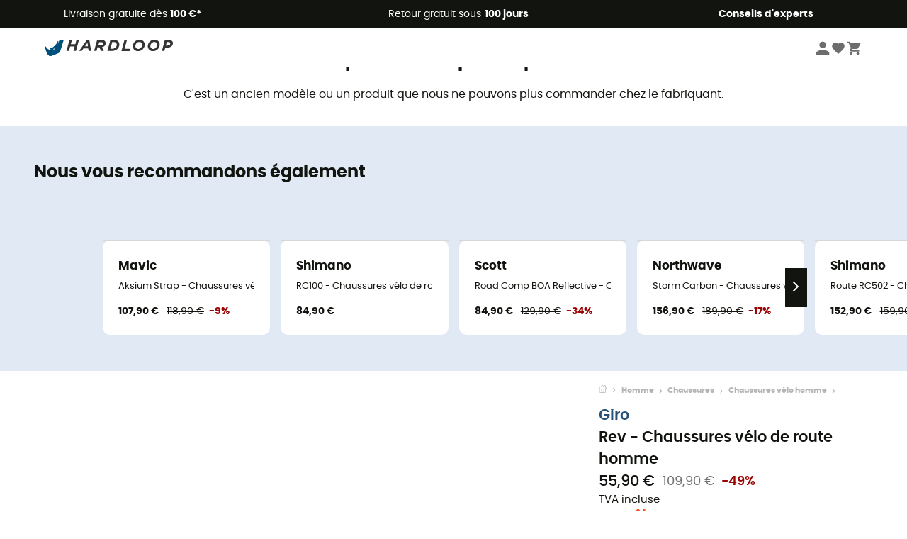

--- FILE ---
content_type: text/html; charset=utf-8
request_url: https://www.hardloop.fr/produit/24978-giro-rev-chaussures-velo-de-route-homme
body_size: 74111
content:
<!DOCTYPE html><html lang="fr"><head><meta charSet="utf-8"/><meta name="viewport" content="width=device-width"/><link href="https://assets.calendly.com/assets/external/widget.css" rel="stylesheet"/><link rel="stylesheet" href="https://cdn.jsdelivr.net/npm/@alma/widgets@3.x.x/dist/widgets.min.css"/><title>Giro Rev - Chaussures vélo de route homme | Hardloop</title><link id="linkCanonical" rel="canonical" href="https://www.hardloop.fr/produit/24978-giro-rev-chaussures-velo-de-route-homme"/><meta name="description" lang="fr" content="Giro Rev - Chaussures vélo de route homme ✓ Commandez votre équipement Giro sur Hardloop ✓ Livraison &amp; retour gratuits ✓ Conseils d&#x27;expert"/><meta name="title" lang="fr" content="Giro Rev - Chaussures vélo de route homme | Hardloop"/><meta property="og:type" content="website"/><meta property="og:url" content="https://www.hardloop.fr/produit/24978-giro-rev-chaussures-velo-de-route-homme"/><meta property="og:image" content="https://images.hardloop.fr/192508-large_default/giro-rev-chaussures-velo-de-route-homme.jpg"/><meta property="og:title" content="Giro Rev - Chaussures vélo de route homme | Hardloop"/><meta property="og:description" content="Giro Rev - Chaussures vélo de route homme ✓ Commandez votre équipement Giro sur Hardloop ✓ Livraison &amp; retour gratuits ✓ Conseils d&#x27;expert"/><meta name="twitter:card" content="product"/><meta name="twitter:site" content="@Hardloop"/><meta name="twitter:creator" content="@Hardloop"/><meta name="twitter:title" content="Giro Rev - Chaussures vélo de route homme | Hardloop"/><meta name="twitter:description" content="Giro Rev - Chaussures vélo de route homme ✓ Commandez votre équipement Giro sur Hardloop ✓ Livraison &amp; retour gratuits ✓ Conseils d&#x27;expert"/><meta name="twitter:image" content="https://images.hardloop.fr/192508-large_default/giro-rev-chaussures-velo-de-route-homme.jpg"/><meta name="twitter:data1" content="Black / Bright Red"/><meta name="twitter:label1" content="Couleur"/><meta name="twitter:data2" content="55,90 €"/><meta name="twitter:label2" content="Montant"/><meta name="robots" id="robotsIndexFollow" content="index, follow"/><link rel="alternate" hrefLang="fr-fr" href="https://www.hardloop.fr/produit/24978-giro-rev-chaussures-velo-de-route-homme"/><link rel="alternate" hrefLang="en-gb" href="https://www.hardloop.co.uk/product/24978-giro-rev-cycling-shoes-mens"/><link rel="alternate" hrefLang="de-de" href="https://www.hardloop.de/artikel/24978-giro-rev-rennradschuhe-herren"/><link rel="alternate" hrefLang="es" href="https://www.hardloop.es/producto/24978-giro-rev-zapatillas-de-ciclismo-hombre"/><link rel="alternate" hrefLang="it-it" href="https://www.hardloop.it/prodotto/24978-giro-rev-scarpe-ciclismo-uomo"/><link rel="alternate" hrefLang="de-ch" href="https://www.hardloop.ch/artikel/24978-giro-rev-rennradschuhe-herren"/><link rel="alternate" hrefLang="fr-ch" href="https://fr.hardloop.ch/produit/24978-giro-rev-chaussures-velo-de-route-homme"/><link rel="alternate" hrefLang="it-ch" href="https://it.hardloop.ch/prodotto/24978-giro-rev-scarpe-ciclismo-uomo"/><link rel="alternate" hrefLang="en-de" href="https://en.hardloop.de/product/24978-giro-rev-cycling-shoes-mens"/><link rel="alternate" hrefLang="en-ch" href="https://en.hardloop.ch/product/24978-giro-rev-cycling-shoes-mens"/><link rel="alternate" hrefLang="nl-nl" href="https://nl.hardloop.com/product/24978-giro-rev-fietsschoenen-heren"/><link rel="alternate" hrefLang="da" href="https://www.hardloop.dk/produkt/24978-giro-rev-cykelsko-herrer"/><link rel="alternate" hrefLang="sv" href="https://www.hardloop.se/produkt/24978-giro-rev-cykelskor-herr"/><link rel="alternate" hrefLang="fi" href="https://www.hardloop.fi/tuotteen/24978-giro-rev-pyoeraeilykengaet-miehet"/><link rel="alternate" hrefLang="de-at" href="https://www.hardloop.at/artikel/24978-giro-rev-rennradschuhe-herren"/><link rel="alternate" hrefLang="cs" href="https://www.hardloop.cz/produkt/24978-giro-rev-panske-cyklisticke-tretry"/><link rel="alternate" hrefLang="pl" href="https://www.hardloop.pl/oferta/24978-giro-rev-buty-szosowe-meskie"/><link rel="alternate" hrefLang="pt-pt" href="https://www.hardloop.pt/produto/24978-giro-rev-sapatos-ciclismo-estrada-homem"/><link href="https://assets.calendly.com/assets/external/widget.css" rel="stylesheet"/><link href="https://assets.calendly.com/assets/external/widget.css" rel="stylesheet"/><meta name="next-head-count" content="44"/><meta property="fb:app_id" content="1553710858204972"/><meta name="google-signin-client_id" content="998540704-r4br47s553dst4cj60b01sm5j8q9nmd5.apps.googleusercontent.com"/><meta name="p:domain_verify" content="9d2f6b46402a1c940039349ce4746c46"/><link rel="manifest" href="/manifest.json"/><link href="https://fonts.googleapis.com" rel="preconnect"/><link href="https://apis.google.com" rel="preconnect"/><link href="https://www.google.com" rel="dns-prefetch"/><link type="image/png" rel="shortcut icon" sizes="32x32" href="https://img.hardloop.com/image/upload/w_32,f_auto,q_auto/v1626081886/front-media/favicon/favicon-32x32.png"/><link type="image/png" rel="shortcut icon" sizes="16x16" href="https://img.hardloop.com/image/upload/w_16,f_auto,q_auto/v1626081886/front-media/favicon/favicon-16x16.png"/><link rel="apple-touch-icon" sizes="32x32" href="https://img.hardloop.com/image/upload/w_32,f_auto,q_auto/v1626081886/front-media/favicon/favicon-32x32.png"/><meta name="theme-color" content="#0D426C"/><link rel="preload" href="/_next/static/css/d978ee1ccc0a0a7b.css" as="style"/><link rel="stylesheet" href="/_next/static/css/d978ee1ccc0a0a7b.css" data-n-g=""/><link rel="preload" href="/_next/static/css/ef46db3751d8e999.css" as="style"/><link rel="stylesheet" href="/_next/static/css/ef46db3751d8e999.css" data-n-p=""/><link rel="preload" href="/_next/static/css/c1d04c8111db8989.css" as="style"/><link rel="stylesheet" href="/_next/static/css/c1d04c8111db8989.css" data-n-p=""/><noscript data-n-css=""></noscript><script defer="" nomodule="" src="/_next/static/chunks/polyfills-c67a75d1b6f99dc8.js"></script><script src="/_next/static/chunks/webpack-ecd65f176b1477bc.js" defer=""></script><script src="/_next/static/chunks/framework-efd9b06bc990f6e4.js" defer=""></script><script src="/_next/static/chunks/main-24d1f2232d514e76.js" defer=""></script><script src="/_next/static/chunks/pages/_app-76afbd82d024bff7.js" defer=""></script><script src="/_next/static/chunks/fec483df-a384b651e20fee38.js" defer=""></script><script src="/_next/static/chunks/3154-c35df1e6dab5dd1e.js" defer=""></script><script src="/_next/static/chunks/4669-844f34c59f689e4a.js" defer=""></script><script src="/_next/static/chunks/8045-04fa24d9801905cf.js" defer=""></script><script src="/_next/static/chunks/pages/produit/%5Bslug%5D-714646688f300fe9.js" defer=""></script><script src="/_next/static/ebad3d565f460d8974992423cd6c8a5881070ccd/_buildManifest.js" defer=""></script><script src="/_next/static/ebad3d565f460d8974992423cd6c8a5881070ccd/_ssgManifest.js" defer=""></script><style id="jss-server-side"></style></head><body><a class="skip-link" href="#app" aria-label="skip-link"></a><div id="form"></div><div id="__next"><div style="opacity:0;transition:opacity 200ms linear" pointer-events="none"><div style="background:white;height:2px;left:0;margin-left:-100%;position:fixed;top:0;transition:margin-left 200ms linear;width:100%;z-index:1031"></div></div><header class="header_header__3RG80"><div class="infoBar_infoBar__WNpzH "><div class="infoBar_promise__pKjvr infoBar_left__yDdK4"><span title="Livraison gratuite dès **100 €***"><span>Livraison gratuite dès <strong>100 €*</strong></span></span></div><div class="infoBar_promise__pKjvr infoBar_center__FSpKg"><span title="Retour gratuit sous **100 jours**"><span>Retour gratuit sous <strong>100 jours</strong></span></span></div><div class="infoBar_promise__pKjvr infoBar_right__J6J6s"><span title="**Conseils d&#x27;experts**"><strong>Conseils d&#x27;experts</strong></span><div class="infoBar_dropdown__86PxS" style="display:none"><div class="infoBar_link__aF9k1"><div><svg viewBox="0 0 20 20" width="25"><path d="M9.67,9H9.1a1.53,1.53,0,0,0-1.52,1.52.38.38,0,1,0,.75,0,.78.78,0,0,1,.77-.77h.57a.77.77,0,0,1,0,1.54H9.1a.38.38,0,1,0,0,.75h.57a.77.77,0,1,1,0,1.53H9.1a.77.77,0,0,1-.77-.76.38.38,0,1,0-.75,0A1.52,1.52,0,0,0,9.1,14.28h.57a1.52,1.52,0,0,0,1-2.66,1.48,1.48,0,0,0,.52-1.14A1.53,1.53,0,0,0,9.67,9Z"></path><path d="M17.1,4.4H15.76V3.06a.38.38,0,1,0-.75,0V4.4H7.19V3.06a.38.38,0,1,0-.75,0V4.4H5.1a.94.94,0,0,0-.94.94V15.62a1,1,0,0,0,.94,1h12a1,1,0,0,0,.94-1V5.34A.94.94,0,0,0,17.1,4.4Zm-12,.75H6.44v.76a.38.38,0,1,0,.75,0V5.15H15v.76a.38.38,0,1,0,.75,0V5.15H17.1a.19.19,0,0,1,.19.19V7.25H4.91V5.34A.18.18,0,0,1,5.1,5.15Zm12,10.67H5.1a.19.19,0,0,1-.19-.2V8H17.29v7.62A.2.2,0,0,1,17.1,15.82Z"></path><path d="M13.81,9a.41.41,0,0,0-.41.08l-1.14,1.15a.37.37,0,0,0,.53.53l.5-.5v3.66a.37.37,0,0,0,.38.37.36.36,0,0,0,.37-.37V9.34A.38.38,0,0,0,13.81,9Z"></path></svg></div><div><div class="infoBar_calendly__9AIkn">Prendre rendez-vous</div></div></div><div class="infoBar_link__aF9k1"><div><svg viewBox="0 0 20 20" width="25"><path d="M18.21,6v0h0a.4.4,0,0,0-.12-.16l0,0a.42.42,0,0,0-.19-.06H7.05a.43.43,0,0,0-.2.06l0,0a.28.28,0,0,0-.12.16h0V6a.43.43,0,0,0,0,.11V13A1.36,1.36,0,0,0,8,14.31h8.84A1.36,1.36,0,0,0,18.23,13V6.07A.43.43,0,0,0,18.21,6Zm-1.39.48-4,3.33a.62.62,0,0,1-.7,0l-4-3.34Zm.05,7.12H8A.61.61,0,0,1,7.42,13V6.87l4.23,3.51a1.37,1.37,0,0,0,.79.25,1.42,1.42,0,0,0,.83-.27l4.21-3.49V13A.61.61,0,0,1,16.87,13.56Z"></path><path d="M5.49,7.53H.91a.37.37,0,0,0-.37.37.38.38,0,0,0,.37.38H5.49a.38.38,0,0,0,.37-.38A.37.37,0,0,0,5.49,7.53Z"></path><path d="M5.49,9.28H2.66a.38.38,0,0,0-.37.38.37.37,0,0,0,.37.37H5.49a.37.37,0,0,0,.37-.37A.38.38,0,0,0,5.49,9.28Z"></path><path d="M5.49,11H4.07a.38.38,0,0,0-.37.38.37.37,0,0,0,.37.37H5.49a.37.37,0,0,0,.37-.37A.38.38,0,0,0,5.49,11Z"></path></svg></div><a href="https://faq.hardloop.com/hc/fr/requests/new">Contactez-nous</a></div><div class="infoBar_link__aF9k1"><div><svg viewBox="0 0 20 20" width="25"><path d="M10,12.87a.38.38,0,0,1-.38-.38,2.7,2.7,0,0,1,1.51-2.73,1.7,1.7,0,0,0,1-1.8A2,2,0,0,0,10,6.17a2.15,2.15,0,0,0-2.2,2,.38.38,0,1,1-.75,0,2.89,2.89,0,0,1,3-2.79A2.79,2.79,0,0,1,12.93,8a2.45,2.45,0,0,1-1.41,2.45,2,2,0,0,0-1.15,2.08A.38.38,0,0,1,10,12.87Z"></path><circle cx="9.99" cy="14" r="0.6"></circle><path d="M10,19.05a9.05,9.05,0,1,1,9.05-9A9.06,9.06,0,0,1,10,19.05ZM10,1.7A8.3,8.3,0,1,0,18.3,10,8.31,8.31,0,0,0,10,1.7Z"></path></svg></div><a href="https://faq.hardloop.com/hc/fr">FAQ</a></div><div class="infoBar_link__aF9k1"><div><svg viewBox="0 0 20 20" width="25"><path d="M14.42,2.83H8.8A1.38,1.38,0,0,0,7.43,4.2V16.76a1.41,1.41,0,0,0,1.41,1.41h5.58a1.37,1.37,0,0,0,1.37-1.37V4.2A1.37,1.37,0,0,0,14.42,2.83ZM8.18,5.48H15v9.4H8.18Zm0-1.28a.62.62,0,0,1,.62-.62h5.62A.62.62,0,0,1,15,4.2v.53H8.18ZM15,16.8a.62.62,0,0,1-.62.62H8.84a.67.67,0,0,1-.66-.66V15.63H15Z"></path><circle cx="11.61" cy="16.52" r="0.58"></circle><path d="M16.69,3.43a.36.36,0,0,1-.33-.19.37.37,0,0,1,.14-.51l2.4-1.32a.38.38,0,0,1,.37.66l-2.4,1.32A.39.39,0,0,1,16.69,3.43Z"></path><path d="M17.11,4.53a.38.38,0,0,1-.37-.32.37.37,0,0,1,.31-.42l2-.3a.38.38,0,0,1,.43.31.38.38,0,0,1-.32.43l-2,.3Z"></path><path d="M15.79,2.47a.35.35,0,0,1-.25-.1.37.37,0,0,1,0-.53l.66-.71a.38.38,0,0,1,.53,0,.37.37,0,0,1,0,.53l-.66.71A.36.36,0,0,1,15.79,2.47Z"></path></svg></div><span class="infoBar_phoneLink__8j_SZ">04 85 21 31 82</span></div></div></div></div><div class="menuTop_menuTop__UJSWg   "><a href="https://www.hardloop.fr/"><img src="https://img.hardloop.com/image/upload/v1696315049/Strapi/logo_fond_transparent_sans_debord_1_094eb0a716.svg" alt="Hardloop logo" width="180" height="24" class="menuTop_logo__bgvKo"/></a><div class="menuTop_account__qcCVi"><div class="user_user__ZvVk2"><div class="user_userNotConnected__Jrt_j"><svg viewBox="0 0 25 25" width="22" aria-hidden="true"><path d="M12.5,12.5A5.33,5.33,0,1,0,7.17,7.17,5.33,5.33,0,0,0,12.5,12.5Zm0,2.66C8.94,15.16,1.85,17,1.85,20.49v2.66h21.3V20.49C23.15,17,16.06,15.16,12.5,15.16Z"></path></svg><span>Me connecter</span></div><nav class="user_navNotConnected__RyZSF "><div>Accès</div><button>Me connecter</button><button>Mot de passe oublié</button></nav></div><span class="menuTop_accountIcons__2y9w3" title="Votre liste de souhaits"><svg viewBox="0 0 25 25" width="22" aria-hidden="true"><path d="M12.5,21.6l-1.44-1.31C6,15.66,2.58,12.6,2.58,8.85A5.4,5.4,0,0,1,8,3.4,5.94,5.94,0,0,1,12.5,5.47,5.94,5.94,0,0,1,17,3.4a5.4,5.4,0,0,1,5.46,5.45c0,3.75-3.37,6.81-8.48,11.45Z"></path></svg></span><span class="menuTop_accountIcons__2y9w3 " title="Mon panier"><svg viewBox="0 0 25 25" width="22" aria-hidden="true"><path d="M8.24,18.89A2.13,2.13,0,1,0,10.37,21,2.13,2.13,0,0,0,8.24,18.89Zm-6.39-17V4H4l3.83,8.08L6.38,14.67a2,2,0,0,0-.27,1,2.14,2.14,0,0,0,2.13,2.13H21V15.7H8.69a.27.27,0,0,1-.27-.27l0-.13,1-1.73h7.94a2.11,2.11,0,0,0,1.86-1.1L23,5.55A1,1,0,0,0,23.15,5,1.07,1.07,0,0,0,22.09,4H6.33l-1-2.13Zm17,17A2.13,2.13,0,1,0,21,21,2.13,2.13,0,0,0,18.89,18.89Z"></path></svg></span></div><div id="doof-results" class="doofinderResults_doofinderResults__xH8iF "><div class=""></div></div></div><div class="menuBottomMobile_level2Mobile__Y9DpG "><button type="button" class="menuBottomMobile_burger__Lzmmi" aria-label="Menu"><svg viewBox="0 0 28 28" width="25" aria-hidden="true"><path d="M3.5,21h21v-2.3h-21V21z M3.5,15.2h21v-2.3h-21V15.2z M3.5,7v2.3h21V7H3.5z"></path></svg></button><div class="menuDrawer_mobileNavDrawer__KrQWY "><div class="menuDrawer_navHeader__3SMIV"><div class="menuDrawer_dumyBack__9nP_2"></div><div></div><button type="button" aria-label="Fermer le menu"><svg viewBox="0 0 20 20" width="20" aria-hidden="true"><path d="M11.41,10,15.5,5.91A1,1,0,0,0,14.09,4.5L10,8.59,5.91,4.5A1,1,0,0,0,4.5,5.91L8.59,10,4.5,14.09a1,1,0,0,0,0,1.41,1,1,0,0,0,.71.29,1,1,0,0,0,.7-.29L10,11.41l4.09,4.09a1,1,0,0,0,.7.29,1,1,0,0,0,.71-.29,1,1,0,0,0,0-1.41Z"></path></svg></button></div><nav><button class="menuBottomMobile_subMenuBtn__xzEwd"><span>Vêtements<img alt="" width="20" aria-hidden="true"/></span><svg viewBox="0 0 20 20" width="20" aria-hidden="true" aria-label=""><path d="M7.66,16.8l6.09-6.09a1,1,0,0,0,0-1.42L7.66,3.2a1,1,0,0,0-1.41,0,1,1,0,0,0,0,1.41L11.63,10,6.25,15.39a1,1,0,0,0,0,1.41A1,1,0,0,0,7.66,16.8Z"></path></svg></button><button class="menuBottomMobile_subMenuBtn__xzEwd"><span>Chaussures<img alt="" width="20" aria-hidden="true"/></span><svg viewBox="0 0 20 20" width="20" aria-hidden="true" aria-label=""><path d="M7.66,16.8l6.09-6.09a1,1,0,0,0,0-1.42L7.66,3.2a1,1,0,0,0-1.41,0,1,1,0,0,0,0,1.41L11.63,10,6.25,15.39a1,1,0,0,0,0,1.41A1,1,0,0,0,7.66,16.8Z"></path></svg></button><button class="menuBottomMobile_subMenuBtn__xzEwd"><span>Randonnée<img alt="" width="20" aria-hidden="true"/></span><svg viewBox="0 0 20 20" width="20" aria-hidden="true" aria-label=""><path d="M7.66,16.8l6.09-6.09a1,1,0,0,0,0-1.42L7.66,3.2a1,1,0,0,0-1.41,0,1,1,0,0,0,0,1.41L11.63,10,6.25,15.39a1,1,0,0,0,0,1.41A1,1,0,0,0,7.66,16.8Z"></path></svg></button><button class="menuBottomMobile_subMenuBtn__xzEwd"><span>Trail-Running<img alt="" width="20" aria-hidden="true"/></span><svg viewBox="0 0 20 20" width="20" aria-hidden="true" aria-label=""><path d="M7.66,16.8l6.09-6.09a1,1,0,0,0,0-1.42L7.66,3.2a1,1,0,0,0-1.41,0,1,1,0,0,0,0,1.41L11.63,10,6.25,15.39a1,1,0,0,0,0,1.41A1,1,0,0,0,7.66,16.8Z"></path></svg></button><button class="menuBottomMobile_subMenuBtn__xzEwd"><span>Escalade<img alt="" width="20" aria-hidden="true"/></span><svg viewBox="0 0 20 20" width="20" aria-hidden="true" aria-label=""><path d="M7.66,16.8l6.09-6.09a1,1,0,0,0,0-1.42L7.66,3.2a1,1,0,0,0-1.41,0,1,1,0,0,0,0,1.41L11.63,10,6.25,15.39a1,1,0,0,0,0,1.41A1,1,0,0,0,7.66,16.8Z"></path></svg></button><button class="menuBottomMobile_subMenuBtn__xzEwd"><span>Vélo<img alt="" width="20" aria-hidden="true"/></span><svg viewBox="0 0 20 20" width="20" aria-hidden="true" aria-label=""><path d="M7.66,16.8l6.09-6.09a1,1,0,0,0,0-1.42L7.66,3.2a1,1,0,0,0-1.41,0,1,1,0,0,0,0,1.41L11.63,10,6.25,15.39a1,1,0,0,0,0,1.41A1,1,0,0,0,7.66,16.8Z"></path></svg></button><button class="menuBottomMobile_subMenuBtn__xzEwd"><span>Hiver<img alt="" width="20" aria-hidden="true"/></span><svg viewBox="0 0 20 20" width="20" aria-hidden="true" aria-label=""><path d="M7.66,16.8l6.09-6.09a1,1,0,0,0,0-1.42L7.66,3.2a1,1,0,0,0-1.41,0,1,1,0,0,0,0,1.41L11.63,10,6.25,15.39a1,1,0,0,0,0,1.41A1,1,0,0,0,7.66,16.8Z"></path></svg></button><button class="menuBottomMobile_subMenuBtn__xzEwd"><span>Activités<img alt="" width="20" aria-hidden="true"/></span><svg viewBox="0 0 20 20" width="20" aria-hidden="true" aria-label=""><path d="M7.66,16.8l6.09-6.09a1,1,0,0,0,0-1.42L7.66,3.2a1,1,0,0,0-1.41,0,1,1,0,0,0,0,1.41L11.63,10,6.25,15.39a1,1,0,0,0,0,1.41A1,1,0,0,0,7.66,16.8Z"></path></svg></button><button class="menuBottomMobile_subMenuBtn__xzEwd" style="color:#298415"><span>Seconde main<img alt="" src="https://img.hardloop.com/image/upload/v1679329434/Strapi/https_img_hardloop_com_image_upload_v1625236629_hardgreen_gxwwto_6e1e745e41_6898198744.svg" width="20" aria-hidden="true"/></span><svg viewBox="0 0 20 20" width="20" aria-hidden="true" aria-label=""><path d="M7.66,16.8l6.09-6.09a1,1,0,0,0,0-1.42L7.66,3.2a1,1,0,0,0-1.41,0,1,1,0,0,0,0,1.41L11.63,10,6.25,15.39a1,1,0,0,0,0,1.41A1,1,0,0,0,7.66,16.8Z"></path></svg></button><button class="menuBottomMobile_subMenuBtn__xzEwd"><span>Marques<img alt="" width="20" aria-hidden="true"/></span><svg viewBox="0 0 20 20" width="20" aria-hidden="true" aria-label=""><path d="M7.66,16.8l6.09-6.09a1,1,0,0,0,0-1.42L7.66,3.2a1,1,0,0,0-1.41,0,1,1,0,0,0,0,1.41L11.63,10,6.25,15.39a1,1,0,0,0,0,1.41A1,1,0,0,0,7.66,16.8Z"></path></svg></button><button class="menuBottomMobile_subMenuBtn__xzEwd" style="color:#9a0404"><span>Soldes<img alt="" width="20" aria-hidden="true"/></span><svg viewBox="0 0 20 20" width="20" aria-hidden="true" aria-label=""><path d="M7.66,16.8l6.09-6.09a1,1,0,0,0,0-1.42L7.66,3.2a1,1,0,0,0-1.41,0,1,1,0,0,0,0,1.41L11.63,10,6.25,15.39a1,1,0,0,0,0,1.41A1,1,0,0,0,7.66,16.8Z"></path></svg></button><button class="menuBottomMobile_subMenuBtn__xzEwd"><span>Magazine<img alt="" width="20" aria-hidden="true"/></span><svg viewBox="0 0 20 20" width="20" aria-hidden="true" aria-label=""><path d="M7.66,16.8l6.09-6.09a1,1,0,0,0,0-1.42L7.66,3.2a1,1,0,0,0-1.41,0,1,1,0,0,0,0,1.41L11.63,10,6.25,15.39a1,1,0,0,0,0,1.41A1,1,0,0,0,7.66,16.8Z"></path></svg></button><button class="menuBottomMobile_subMenuBtn__xzEwd"><span>Conseils d&#x27;experts</span><svg viewBox="0 0 20 20" width="20" aria-hidden="true" aria-label=""><path d="M7.66,16.8l6.09-6.09a1,1,0,0,0,0-1.42L7.66,3.2a1,1,0,0,0-1.41,0,1,1,0,0,0,0,1.41L11.63,10,6.25,15.39a1,1,0,0,0,0,1.41A1,1,0,0,0,7.66,16.8Z"></path></svg></button></nav></div><div class="menuDrawer_mobileNavDrawer__KrQWY "><div class="menuDrawer_navHeader__3SMIV"><button type="button" aria-label="Retour au niveau précédent"><svg viewBox="0 0 20 20" width="20" aria-hidden="true" aria-label=""><path d="M7.62,3.28l-6,6a1.06,1.06,0,0,0-.22.33,1,1,0,0,0,0,.76,1.06,1.06,0,0,0,.22.33l6,6A1,1,0,0,0,9,15.31L4.73,11h13a1,1,0,0,0,0-2H4.73L9,4.69A1,1,0,0,0,7.62,3.28Z"></path></svg></button><div></div><button type="button" aria-label="Fermer le menu"><svg viewBox="0 0 20 20" width="20" aria-hidden="true"><path d="M11.41,10,15.5,5.91A1,1,0,0,0,14.09,4.5L10,8.59,5.91,4.5A1,1,0,0,0,4.5,5.91L8.59,10,4.5,14.09a1,1,0,0,0,0,1.41,1,1,0,0,0,.71.29,1,1,0,0,0,.7-.29L10,11.41l4.09,4.09a1,1,0,0,0,.7.29,1,1,0,0,0,.71-.29,1,1,0,0,0,0-1.41Z"></path></svg></button></div><nav></nav></div><div class="menuDrawer_mobileNavDrawer__KrQWY "><div class="menuDrawer_navHeader__3SMIV"><button type="button" aria-label="Retour au niveau précédent"><svg viewBox="0 0 20 20" width="20" aria-hidden="true" aria-label=""><path d="M7.62,3.28l-6,6a1.06,1.06,0,0,0-.22.33,1,1,0,0,0,0,.76,1.06,1.06,0,0,0,.22.33l6,6A1,1,0,0,0,9,15.31L4.73,11h13a1,1,0,0,0,0-2H4.73L9,4.69A1,1,0,0,0,7.62,3.28Z"></path></svg></button><div></div><button type="button" aria-label="Fermer le menu"><svg viewBox="0 0 20 20" width="20" aria-hidden="true"><path d="M11.41,10,15.5,5.91A1,1,0,0,0,14.09,4.5L10,8.59,5.91,4.5A1,1,0,0,0,4.5,5.91L8.59,10,4.5,14.09a1,1,0,0,0,0,1.41,1,1,0,0,0,.71.29,1,1,0,0,0,.7-.29L10,11.41l4.09,4.09a1,1,0,0,0,.7.29,1,1,0,0,0,.71-.29,1,1,0,0,0,0-1.41Z"></path></svg></button></div><nav></nav></div><div class="menuBottomMobile_backgroundMobile__vNo1b "></div></div></header><div class="header_background__SDaDS "></div><div class="layout_mainContainer__usyQU" style="--padding:undefinedpx"><div class="layout_offers__xhlup"><div><p><a href="https://www.hardloop.fr/produits/6262-5-pourcent-2-produits-achetes">Soldes d'hiver ❄️ -5 % EXTRA dès 2 produits avec le code Snow5 !</a></p></div></div><div><div class="productShow_noProductContainer__8OtAC"><div><span>Ce produit n&#x27;est plus disponible</span><p>C&#x27;est un ancien modèle ou un produit que nous ne pouvons plus commander chez le fabriquant.</p></div><section class="slider_sliderContainer__Vy9s2  " style="background-color:#E1E9F5"><div class="slider_homeTitle__ghMkh"><h2>Nous vous recommandons également</h2><div class="slider_homeSubtitle__krChG"> </div></div><div class="slider_itemsOuter__Bp4TP"><div class="slider_itemsMiddle__yVtNN"><div class="slider_itemsInner__PxrcC" style="transform:translateX(0%)"><a class="productCard_itemCard__Jdruu " title="Mavic - Aksium Strap - Chaussures vélo de route" href="https://www.hardloop.fr/produit/99636-mavic-aksium-strap-chaussures-velo-de-route"><div class="productCard_photoContainer__3R1SN"><div class="lazyload-wrapper "><div class="lazyload-placeholder"></div></div></div><div class="productCard_content__ppVXr"><span class="productCard_brand__7C1uP">Mavic</span><div class="productCard_name__7uHde"><span>Aksium Strap - Chaussures vélo de route<!-- --> </span></div><div class="productCard_priceReduction__TIkgX"><span class="productCard_newPrice__oV6mH">107,90 €</span><div><span class="productCard_oldPrice__1wNHl">118,90 €</span><span class="productCard_reduction__rmk2K">-9%</span></div></div></div></a><a class="productCard_itemCard__Jdruu " title="Shimano - RC100 - Chaussures vélo de route homme" href="https://www.hardloop.fr/produit/36730-shimano-rc100-chaussures-velo-de-route-homme"><div class="productCard_photoContainer__3R1SN"><div class="lazyload-wrapper "><div class="lazyload-placeholder"></div></div></div><div class="productCard_content__ppVXr"><span class="productCard_brand__7C1uP">Shimano</span><div class="productCard_name__7uHde"><span>RC100 - Chaussures vélo de route homme<!-- --> </span></div><div class="productCard_priceReduction__TIkgX"><span class="productCard_price__2T4WA">84,90 €</span></div></div></a><a class="productCard_itemCard__Jdruu " title="Scott - Road Comp BOA Reflective - Chaussures vélo de route homme" href="https://www.hardloop.fr/produit/69458-scott-road-comp-boa-reflective-chaussures-velo-de-route-homme"><div class="productCard_photoContainer__3R1SN"><div class="lazyload-wrapper "><div class="lazyload-placeholder"></div></div></div><div class="productCard_content__ppVXr"><span class="productCard_brand__7C1uP">Scott</span><div class="productCard_name__7uHde"><span>Road Comp BOA Reflective - Chaussures vélo de route homme<!-- --> </span></div><div class="productCard_priceReduction__TIkgX"><span class="productCard_newPrice__oV6mH">84,90 €</span><div><span class="productCard_oldPrice__1wNHl">129,90 €</span><span class="productCard_reduction__rmk2K">-34%</span></div></div></div></a><a class="productCard_itemCard__Jdruu " title="Northwave - Storm Carbon - Chaussures vélo de route" href="https://www.hardloop.fr/produit/25235-northwave-storm-carbon-chaussures-velo-de-route"><div class="productCard_photoContainer__3R1SN"><div class="lazyload-wrapper "><div class="lazyload-placeholder"></div></div></div><div class="productCard_content__ppVXr"><span class="productCard_brand__7C1uP">Northwave</span><div class="productCard_name__7uHde"><span>Storm Carbon - Chaussures vélo de route<!-- --> </span></div><div class="productCard_priceReduction__TIkgX"><span class="productCard_newPrice__oV6mH">156,90 €</span><div><span class="productCard_oldPrice__1wNHl">189,90 €</span><span class="productCard_reduction__rmk2K">-17%</span></div></div></div></a><a class="productCard_itemCard__Jdruu " title="Shimano - Route RC502 - Chaussures vélo de route homme" href="https://www.hardloop.fr/produit/36751-shimano-route-rc502-chaussures-velo-de-route-homme"><div class="productCard_photoContainer__3R1SN"><div class="lazyload-wrapper "><div class="lazyload-placeholder"></div></div></div><div class="productCard_content__ppVXr"><span class="productCard_brand__7C1uP">Shimano</span><div class="productCard_name__7uHde"><span>Route RC502 - Chaussures vélo de route homme<!-- --> </span></div><div class="productCard_priceReduction__TIkgX"><span class="productCard_newPrice__oV6mH">152,90 €</span><div><span class="productCard_oldPrice__1wNHl">159,90 €</span><span class="productCard_reduction__rmk2K">-4%</span></div></div></div></a><a class="productCard_itemCard__Jdruu " title="Northwave - Celsius R Arctic GTX - Chaussures vélo de route" href="https://www.hardloop.fr/produit/28241-northwave-celsius-r-arctic-gtx-chaussures-velo-de-route"><div class="productCard_photoContainer__3R1SN"><div class="lazyload-wrapper "><div class="lazyload-placeholder"></div></div></div><div class="productCard_content__ppVXr"><span class="productCard_brand__7C1uP">Northwave</span><div class="productCard_name__7uHde"><span>Celsius R Arctic GTX - Chaussures vélo de route<!-- --> </span></div><div class="productCard_priceReduction__TIkgX"><span class="productCard_newPrice__oV6mH">210,90 €</span><div><span class="productCard_oldPrice__1wNHl">269,90 €</span><span class="productCard_reduction__rmk2K">-21%</span></div></div></div></a><a class="productCard_itemCard__Jdruu " title="Giro - Stylus - Chaussures vélo de route" href="https://www.hardloop.fr/produit/28613-giro-stylus-chaussures-velo-de-route"><div class="productCard_photoContainer__3R1SN"><div class="lazyload-wrapper "><div class="lazyload-placeholder"></div></div></div><div class="productCard_content__ppVXr"><span class="productCard_brand__7C1uP">Giro</span><div class="productCard_name__7uHde"><span>Stylus - Chaussures vélo de route<!-- --> </span></div><div class="productCard_priceReduction__TIkgX"><span class="productCard_newPrice__oV6mH">87,90 €</span><div><span class="productCard_oldPrice__1wNHl">109,95 €</span><span class="productCard_reduction__rmk2K">-20%</span></div></div></div></a><a class="productCard_itemCard__Jdruu " title="Shimano - RC300 - Chaussures vélo de route homme" href="https://www.hardloop.fr/produit/36745-shimano-rc300-chaussures-velo-de-route-homme"><div class="productCard_photoContainer__3R1SN"><div class="lazyload-wrapper "><div class="lazyload-placeholder"></div></div></div><div class="productCard_content__ppVXr"><span class="productCard_brand__7C1uP">Shimano</span><div class="productCard_name__7uHde"><span>RC300 - Chaussures vélo de route homme<!-- --> </span></div><div class="productCard_priceReduction__TIkgX"><span class="productCard_newPrice__oV6mH">111,90 €</span><div><span class="productCard_oldPrice__1wNHl">124,90 €</span><span class="productCard_reduction__rmk2K">-10%</span></div></div></div></a><a class="productCard_itemCard__Jdruu " title="Northwave - Revolution 3 - Chaussures vélo de route homme" href="https://www.hardloop.fr/produit/39688-northwave-revolution-3-chaussures-velo-de-route-homme"><div class="productCard_photoContainer__3R1SN"><div class="lazyload-wrapper "><div class="lazyload-placeholder"></div></div></div><div class="productCard_content__ppVXr"><span class="productCard_brand__7C1uP">Northwave</span><div class="productCard_name__7uHde"><span>Revolution 3 - Chaussures vélo de route homme<!-- --> </span></div><div class="productCard_priceReduction__TIkgX"><span class="productCard_newPrice__oV6mH">166,90 €</span><div><span class="productCard_oldPrice__1wNHl">209,90 €</span><span class="productCard_reduction__rmk2K">-20%</span></div></div></div></a><a class="productCard_itemCard__Jdruu " title="DMT - KR4PJ - Chaussures vélo de route" href="https://www.hardloop.fr/produit/103738-dmt-kr4pj-chaussures-velo-de-route"><div class="productCard_photoContainer__3R1SN"><div class="lazyload-wrapper "><div class="lazyload-placeholder"></div></div></div><div class="productCard_content__ppVXr"><span class="productCard_brand__7C1uP">DMT</span><div class="productCard_name__7uHde"><span>KR4PJ - Chaussures vélo de route<!-- --> </span></div><div class="productCard_priceReduction__TIkgX"><span class="productCard_newPrice__oV6mH">129,90 €</span><div><span class="productCard_oldPrice__1wNHl">138,90 €</span><span class="productCard_reduction__rmk2K">-6%</span></div></div></div></a><a class="productCard_itemCard__Jdruu " title="Northwave - Revolution Wide - Chaussures vélo de route homme" href="https://www.hardloop.fr/produit/77204-northwave-revolution-wide-chaussures-velo-de-route-homme"><div class="productCard_photoContainer__3R1SN"><div class="lazyload-wrapper "><div class="lazyload-placeholder"></div></div></div><div class="productCard_content__ppVXr"><span class="productCard_brand__7C1uP">Northwave</span><div class="productCard_name__7uHde"><span>Revolution Wide - Chaussures vélo de route homme<!-- --> </span></div><div class="productCard_priceReduction__TIkgX"><span class="productCard_newPrice__oV6mH">185,90 €</span><div><span class="productCard_oldPrice__1wNHl">224,90 €</span><span class="productCard_reduction__rmk2K">-17%</span></div></div></div></a><a class="productCard_itemCard__Jdruu " title="DMT - Pogis Superlight - Chaussures vélo de route" href="https://www.hardloop.fr/produit/103734-dmt-pogis-superlight-chaussures-velo-de-route"><div class="productCard_photoContainer__3R1SN"><div class="lazyload-wrapper "><div class="lazyload-placeholder"></div></div></div><div class="productCard_content__ppVXr"><span class="productCard_brand__7C1uP">DMT</span><div class="productCard_name__7uHde"><span>Pogis Superlight - Chaussures vélo de route<!-- --> </span></div><div class="productCard_priceReduction__TIkgX"><span class="productCard_newPrice__oV6mH">399,90 €</span><div><span class="productCard_oldPrice__1wNHl">438,90 €</span><span class="productCard_reduction__rmk2K">-8%</span></div></div></div></a><a class="productCard_itemCard__Jdruu " title="Giro - Empire VR90 - Chaussures vélo de route homme" href="https://www.hardloop.fr/produit/24979-giro-empire-vr90-chaussures-velo-de-route-homme"><div class="productCard_photoContainer__3R1SN"><div class="lazyload-wrapper "><div class="lazyload-placeholder"></div></div></div><div class="productCard_content__ppVXr"><span class="productCard_brand__7C1uP">Giro</span><div class="productCard_name__7uHde"><span>Empire VR90 - Chaussures vélo de route homme<!-- --> </span></div><div class="productCard_priceReduction__TIkgX"><span class="productCard_newPrice__oV6mH">209,90 €</span><div><span class="productCard_oldPrice__1wNHl">299,90 €</span><span class="productCard_reduction__rmk2K">-30%</span></div></div></div></a><a class="productCard_itemCard__Jdruu " title="DMT - SH10 - Chaussures vélo de route" href="https://www.hardloop.fr/produit/103733-dmt-sh10-chaussures-velo-de-route"><div class="productCard_photoContainer__3R1SN"><div class="lazyload-wrapper "><div class="lazyload-placeholder"></div></div></div><div class="productCard_content__ppVXr"><span class="productCard_brand__7C1uP">DMT</span><div class="productCard_name__7uHde"><span>SH10 - Chaussures vélo de route<!-- --> </span></div><div class="productCard_priceReduction__TIkgX"><span class="productCard_newPrice__oV6mH">249,90 €</span><div><span class="productCard_oldPrice__1wNHl">278,90 €</span><span class="productCard_reduction__rmk2K">-10%</span></div></div></div></a><a class="productCard_itemCard__Jdruu " title="Scott - Road RC Ultimate - Chaussures vélo de route homme" href="https://www.hardloop.fr/produit/69470-scott-road-rc-ultimate-chaussures-velo-de-route-homme"><div class="productCard_photoContainer__3R1SN"><div class="lazyload-wrapper "><div class="lazyload-placeholder"></div></div></div><div class="productCard_content__ppVXr"><span class="productCard_brand__7C1uP">Scott</span><div class="productCard_name__7uHde"><span>Road RC Ultimate - Chaussures vélo de route homme<!-- --> </span></div><div class="productCard_priceReduction__TIkgX"><span class="productCard_newPrice__oV6mH">292,90 €</span><div><span class="productCard_oldPrice__1wNHl">449,90 €</span><span class="productCard_reduction__rmk2K">-34%</span></div></div></div></a></div><div class="slider_itemsNav__iNoC1"><button style="display:none"><svg viewBox="0 0 20 20" width="20" aria-hidden="true" aria-label=""><path d="m12.34,3.2l-6.09,6.1c-.39.39-.39,1.02,0,1.41l6.09,6.1c.39.39,1.02.39,1.41,0,.2-.2.29-.45.29-.71s-.1-.51-.29-.71l-5.39-5.39,5.39-5.39c.2-.2.29-.45.29-.71s-.1-.51-.29-.71c-.39-.39-1.02-.39-1.41,0Z"></path></svg></button><button class="slider_right__x61rk" style="display:block"><svg viewBox="0 0 20 20" width="20" aria-hidden="true" aria-label=""><path d="M7.66,16.8l6.09-6.09a1,1,0,0,0,0-1.42L7.66,3.2a1,1,0,0,0-1.41,0,1,1,0,0,0,0,1.41L11.63,10,6.25,15.39a1,1,0,0,0,0,1.41A1,1,0,0,0,7.66,16.8Z"></path></svg></button></div></div></div></section></div><div class="productShow_productTop__K6GXq container1200"><div class="productImages_imagesContainer__qwCTR  "><div><div class="productImages_sliderContainer__xeE_Y"><div class="productImages_thumbnails__CMfJV"><div class="productImages_thumbInner__WfAZ6"></div></div><div class="productImages_imagesOuter__ZnNCn"><div><style>
        #label, #div-label { background-color: #11140f;  }
        
            #div-label:before { border-right-color: #11140f }
            #div-label:after { border-right-color: #11140f }
      </style><div id="div-label" class="productImages_promo__MUZfx"><span id="label">-5% Extra - Soldes d&#x27;Hiver</span></div></div><div class="productImages_imagesInner__qtqoT"></div></div></div></div></div><div class="productImages_zoomPopup__qzUsJ "></div><div class="productInfos_infosContainer__WJ2Ou"><ul class="breadcrumbs_breadcrumbs__T6NlD "><li><a href="https://www.hardloop.fr/"><svg viewBox="0 0 20 20" width="12" class="breadcrumbs_home__25tRc"><path d="M19.32,6.49,17.5,5.22V1.49A1.38,1.38,0,0,0,16.12.11H15.3a1.39,1.39,0,0,0-1.39,1.38V2.72L10,0,.68,6.48A1.38,1.38,0,0,0,.06,7.64V9.4H2.5v9.22A1.38,1.38,0,0,0,3.89,20H16.11a1.38,1.38,0,0,0,1.39-1.38V9.4h2.44V7.64A1.38,1.38,0,0,0,19.32,6.49ZM7.72,18.86V11.28A.25.25,0,0,1,8,11H12a.25.25,0,0,1,.24.25v7.58ZM18.81,8.26H16.36V18.62a.25.25,0,0,1-.25.24H13.42V11.28A1.38,1.38,0,0,0,12,9.89H8a1.38,1.38,0,0,0-1.38,1.39v7.58H3.89a.25.25,0,0,1-.25-.24V8.26H1.19V7.64a.26.26,0,0,1,.13-.21l8.68-6L15.05,4.9V1.49a.25.25,0,0,1,.25-.24h.82a.24.24,0,0,1,.24.24V5.82l2.31,1.61h0a.24.24,0,0,1,.12.2Z"></path></svg><svg viewBox="0 0 20 20" width="10"><path d="M7.66,16.8l6.09-6.09a1,1,0,0,0,0-1.42L7.66,3.2a1,1,0,0,0-1.41,0,1,1,0,0,0,0,1.41L11.63,10,6.25,15.39a1,1,0,0,0,0,1.41A1,1,0,0,0,7.66,16.8Z"></path></svg></a></li><li><a title="Homme" href="https://www.hardloop.fr/produits/443-vetements-et-equipement-plein-air-homme">Homme</a><svg viewBox="0 0 20 20" width="10"><path d="M7.66,16.8l6.09-6.09a1,1,0,0,0,0-1.42L7.66,3.2a1,1,0,0,0-1.41,0,1,1,0,0,0,0,1.41L11.63,10,6.25,15.39a1,1,0,0,0,0,1.41A1,1,0,0,0,7.66,16.8Z"></path></svg></li><li><a title="Chaussures" href="https://www.hardloop.fr/produits/463-chaussures-sport-homme">Chaussures</a><svg viewBox="0 0 20 20" width="10"><path d="M7.66,16.8l6.09-6.09a1,1,0,0,0,0-1.42L7.66,3.2a1,1,0,0,0-1.41,0,1,1,0,0,0,0,1.41L11.63,10,6.25,15.39a1,1,0,0,0,0,1.41A1,1,0,0,0,7.66,16.8Z"></path></svg></li><li><a title="Chaussures vélo homme" href="https://www.hardloop.fr/produits/1962-chaussures-velo-homme">Chaussures vélo homme</a><svg viewBox="0 0 20 20" width="10"><path d="M7.66,16.8l6.09-6.09a1,1,0,0,0,0-1.42L7.66,3.2a1,1,0,0,0-1.41,0,1,1,0,0,0,0,1.41L11.63,10,6.25,15.39a1,1,0,0,0,0,1.41A1,1,0,0,0,7.66,16.8Z"></path></svg></li><li><a title="Chaussures vélo route homme" href="https://www.hardloop.fr/produits/3891-chaussures-velo-route-homme">Chaussures vélo route homme</a></li></ul><h1 class="productInfos_productName__qs2zg"><a class="productInfos_manufacturer__jIf80" href="https://www.hardloop.fr/marques/3999-giro">Giro</a><span>Rev - Chaussures vélo de route homme</span></h1><a href="#bv-reviews"></a><div class="productInfos_priceContainer__AGvs7"><span class="productInfos_normalPrice__USOo4">55,90 €</span><div><span class="productInfos_oldPrice__FyrOw">109,90 €</span><span class="productInfos_reduction__vgbzJ">-49%</span></div></div><div class="productInfos_priceContainer__AGvs7"><span class="productInfos_includedVat__9UY6n">TVA incluse</span></div><div class="productInfos_almaWidgetContainer__SvxSv">ou <div id="alma-widget"></div> avec <svg viewBox="0 0 360 109" width="50" aria-hidden="true" aria-label="" fill="none" xmlns="http://www.w3.org/2000/svg"><path d="M333.24 28.3462V38.4459C327.504 31.1018 319.176 26.5132 309.288 26.5132C290.208 26.5132 275.424 43.5497 275.424 64.5757C275.424 85.6018 290.208 102.638 309.288 102.638C319.872 102.638 328.668 97.3908 334.416 89.1241V100.817H352.668V28.3462H333.24ZM314.028 84.4876C303.42 84.4876 294.828 75.574 294.828 64.5757C294.828 53.5775 303.42 44.6639 314.028 44.6639C324.636 44.6639 333.228 53.5775 333.228 64.5757C333.228 75.574 324.636 84.4876 314.028 84.4876ZM109.5 8.23073H128.916V100.805H109.5V8.23073ZM151.248 59.7356C151.248 39.8117 163.5 26.5252 180.468 26.5252C191.004 26.5252 199.332 31.1976 204.348 39.1648C209.376 31.1976 217.692 26.5252 228.228 26.5252C245.196 26.5252 257.448 39.8117 257.448 59.7356V100.817H238.032V57.639C238.032 49.8635 232.872 44.7957 226.044 44.7957C219.216 44.7957 214.056 49.8755 214.056 57.639V100.817H194.64V57.639C194.64 49.8635 189.48 44.7957 182.652 44.7957C175.824 44.7957 170.664 49.8755 170.664 57.639V100.817H151.248V59.7356ZM74.34 29.101C69.744 11.9088 60.0241 6.40967 50.772 6.40967C41.5201 6.40967 31.8 11.9088 27.204 29.101L7.24805 100.829H26.916C30.12 88.8485 39.996 82.1753 50.772 82.1753C61.548 82.1753 71.424 88.8605 74.6281 100.829H94.3081L74.34 29.101ZM50.772 65.4623C44.508 65.4623 38.8321 67.8345 34.6441 71.6803L45.924 29.9397C47.0041 25.9501 48.6001 24.6802 50.784 24.6802C52.9681 24.6802 54.5641 25.9501 55.6441 29.9397L66.912 71.6803C62.724 67.8345 57.036 65.4623 50.772 65.4623Z" fill="#FA5022"></path></svg></div><div class="productInfos_offerSidebar__hy4oo"><p>Economisez 5 % dès 2 produits achetés, sans minimum d&#x27;achat, avec le code Snow5. </p><a href="https://faq.hardloop.com/hc/fr/articles/360018946540-Codes-promos-offres-Hardloop" target="_blank" rel="noreferrer">En savoir plus</a></div><div class="productInfos_combinationsContainer__gNwXo"><div class="productInfos_colorContainer__g_8T_"><label for="color" class="productInfos_colorTitle__9dw_l">Couleur<!-- --> : <span>Black / Bright Red</span></label><ul class="productInfos_colors__ZuItn" id="color"><li class="productInfos_chosenColor__eDjW9"><div class="lazyload-wrapper "><div class="lazyload-placeholder"></div></div></li></ul></div><div class="productInfos_colorContainer__g_8T_"><div class="productInfos_sizeHeader__BVQtf"><label for="size" class="productInfos_colorTitle__9dw_l">Pointure<!-- --> :</label><div><a class="sizeChart_sizeChart__Lg9Gq" target="_blank" href="/boutique/content/238-guide-des-tailles-giro" rel="noreferrer">Guide des tailles</a></div></div><select class="productInfos_sizeField__oeY1o" id="size"><option value="307897" selected="">40 - Epuisé</option><option value="307898">41 - Epuisé</option><option value="307899">42 - Epuisé</option><option value="307900">43 - Epuisé</option><option value="307901">44 - Epuisé</option><option value="307902">45 - Epuisé</option><option value="307903">46 - Epuisé</option><option value="307904">47 - Epuisé</option></select></div></div><div class="productInfos_payment__a2Dls"><div class="productInfos_cartWishContainer__WEYwf"><button type="submit" disabled="" class="productInfos_addCart__eH1E2  productInfos_noCombAvailable__8J2ag mainCta_mainCta__Ergwr" style="--backgroundColor:#298415;--textColor:white;--backgroundColorHover:#1c620d;--textSize:1.3125rem">Plus disponible</button><button type="button" class="productInfos_heartBtn__5m2MB"><svg viewBox="0 0 20 20" class="productInfos_heartEmpty__EXsyq" width="25"><path d="M10,18h0a1.26,1.26,0,0,1-.93-.43l-7-8.16A.41.41,0,0,1,2,9.3,4.61,4.61,0,0,1,8.68,3.05,4.69,4.69,0,0,1,10,4.8a4.69,4.69,0,0,1,1.32-1.75A4.6,4.6,0,0,1,18,9.3a.24.24,0,0,1-.06.11l-7,8.16A1.22,1.22,0,0,1,10,18Z"></path></svg></button></div></div><div id="product-promises" class="productInfos_promises__BeAdC"><div class="productInfos_promise__TWwfj productInfos_delivery___b9IW"><svg viewBox="0 0 20 20" width="25"><path d="M16.18,8.81a4,4,0,0,0-.7.07L14,4.23H11.66V5h1.77l.46,1.41-6.09,1-.29-1h.94V5.64H5.59v.75H6.73l.39,1.4L5.76,9.41a3.4,3.4,0,0,0-1.94-.6A3.5,3.5,0,1,0,6.33,9.89l1-1.22,1,3.55a1.32,1.32,0,0,0-.28.78,1.33,1.33,0,0,0,2.66,0,1.29,1.29,0,0,0-.21-.67l3.92-4.22.32,1a3.47,3.47,0,1,0,1.42-.31ZM6.55,12.29A2.73,2.73,0,1,1,3.82,9.56,2.66,2.66,0,0,1,5.27,10L3.54,12.05l.57.49,1.73-2.07A2.71,2.71,0,0,1,6.55,12.29ZM9.4,13.58A.58.58,0,1,1,10,13,.58.58,0,0,1,9.4,13.58ZM10,11.81a1.33,1.33,0,0,0-.57-.14,1.35,1.35,0,0,0-.4.08L8,8.15l6.12-1,.06.18ZM16.18,15A2.72,2.72,0,0,1,15,9.84l.82,2.57.71-.23-.82-2.57a2.42,2.42,0,0,1,.47,0,2.73,2.73,0,1,1,0,5.46Z"></path></svg><div><span>Livraison gratuite dès 100 €</span></div></div><div class="productInfos_promise__TWwfj"><svg viewBox="0 0 20 20" width="25"><path d="M19.17,11.35,17.29,9.48a.37.37,0,0,0-.53,0,.39.39,0,0,0,0,.53L18,11.24H13.21a.38.38,0,0,0,0,.75H18l-1.24,1.23a.39.39,0,0,0,0,.53.4.4,0,0,0,.27.11.38.38,0,0,0,.26-.11l1.88-1.87A.39.39,0,0,0,19.17,11.35Z"></path><path d="M13.9,12.62v1.22L8.48,15.65V8.86L9.9,10.28a.39.39,0,0,0,.27.11l.12,0,3.61-1.2v1.44h.75V8.93l1.82-.61a.38.38,0,0,0,.25-.27.37.37,0,0,0-.1-.35L14.53,5.64h0a.21.21,0,0,0-.1-.06s0,0,0,0L8.23,3.47a.46.46,0,0,0-.26,0L2.46,5.55h0a.42.42,0,0,0-.14.09l-1.91,2A.36.36,0,0,0,.31,8a.4.4,0,0,0,.24.27l1.67.61v5.25a.39.39,0,0,0,.25.35l5.5,2a.31.31,0,0,0,.13,0l.12,0,6.17-2.06a.38.38,0,0,0,.26-.35v-1.5ZM15.65,7.8l-1.51.5h0L10.27,9.59,8.8,8.12l1-.33,4.38-1.45Zm-14.31,0L2.7,6.34,7.42,8.1,6,9.47Zm6.39,7.88L3,13.85V9.15l3,1.11.13,0a.42.42,0,0,0,.26-.1L7.73,8.85Zm.38-8.07L3.67,5.9,8.11,4.23l5,1.68-1.59.53Z"></path></svg><span><sub>Retour gratuit sous 100 jours</sub></span></div><div class="productInfos_promise__TWwfj"><svg viewBox="0 0 20 20" width="25"><path d="M15.86,17.49l-.1,0a.34.34,0,0,1-.25-.24c-1.46-4.57-2.33-6.82-5.82-9.57,4.35,4.64,4.85,7.39,4.88,7.52a.37.37,0,0,1-.23.41c-2.12.86-3.83.93-5.25.22C6.53,14.54,5.56,11,4.7,7.78A18.42,18.42,0,0,0,3,3.09a.38.38,0,0,1,0-.4.4.4,0,0,1,.36-.18c.42,0,10.25,1,13,5.92a6.21,6.21,0,0,1-.14,6,15.36,15.36,0,0,1,.69,2.08.37.37,0,0,1-.12.38l-.68.56A.34.34,0,0,1,15.86,17.49ZM6.2,4.43a.36.36,0,0,1,.2.06c6.74,4.2,7.83,6.32,9.65,12l.06-.06a14.1,14.1,0,0,0-.66-1.89.37.37,0,0,1,0-.31c1-2.05,1.1-3.87.24-5.42C13.57,5,6.35,3.67,4,3.35A24.74,24.74,0,0,1,5.43,7.59c.81,3,1.74,6.43,4,7.55A5.37,5.37,0,0,0,13.75,15C13.43,14,12,10.41,6,5.09a.37.37,0,0,1,0-.51A.36.36,0,0,1,6.2,4.43Z"></path></svg><span><sub>CO<sub>2</sub> compensé</sub></span></div></div><div class="linkedProducts_isDesktop__B_8ko"></div></div></div><div class="productShow_infosDetails__Ix_3R"><div class="productDescription_description__grphn"><button type="button" aria-expanded="false" class="productShow_accordionTitle__nujCH "><span>Description</span><svg viewBox="0 0 20 20" width="20" class=""><path d="M3.2,7.66l6.09,6.09a1,1,0,0,0,1.42,0L16.8,7.66a1,1,0,0,0,0-1.41,1,1,0,0,0-1.41,0L10,11.63,4.61,6.25a1,1,0,0,0-1.41,0A1,1,0,0,0,3.2,7.66Z"></path></svg></button><div class="productShow_accordionContent__Zqz3_  productDescription_descContainer__Po88L"><div class="productDescription_hardguideCard__0gynM"><div class="hardguides_hardguideCard__uU3kX "><div class="hardguides_card__AIT2T"><div class="hardguides_header__IJIx7"><span>Besoin d&#x27;un conseil ?</span><span>Consultez nos hardguides !</span></div><div class="hardguides_guide__mAxlT"><div class="hardguides_photo__Q4OVA"><span style="box-sizing:border-box;display:inline-block;overflow:hidden;width:initial;height:initial;background:none;opacity:1;border:0;margin:0;padding:0;position:relative;max-width:100%"><span style="box-sizing:border-box;display:block;width:initial;height:initial;background:none;opacity:1;border:0;margin:0;padding:0;max-width:100%"><img style="display:block;max-width:100%;width:initial;height:initial;background:none;opacity:1;border:0;margin:0;padding:0" alt="" aria-hidden="true" src="data:image/svg+xml,%3csvg%20xmlns=%27http://www.w3.org/2000/svg%27%20version=%271.1%27%20width=%27545%27%20height=%27539%27/%3e"/></span><img src="[data-uri]" decoding="async" data-nimg="intrinsic" class="" style="position:absolute;top:0;left:0;bottom:0;right:0;box-sizing:border-box;padding:0;border:none;margin:auto;display:block;width:0;height:0;min-width:100%;max-width:100%;min-height:100%;max-height:100%;object-fit:cover"/><noscript><img srcSet="/_next/image?url=https%3A%2F%2Fimg.hardloop.com%2Fimage%2Fupload%2Fw_545%2Ch_539%2Cq_100%2Cf_auto%2FStrapi%2FImage_20240206_160728_1113cd35fd&amp;w=640&amp;q=100 1x, /_next/image?url=https%3A%2F%2Fimg.hardloop.com%2Fimage%2Fupload%2Fw_545%2Ch_539%2Cq_100%2Cf_auto%2FStrapi%2FImage_20240206_160728_1113cd35fd&amp;w=1200&amp;q=100 2x" src="/_next/image?url=https%3A%2F%2Fimg.hardloop.com%2Fimage%2Fupload%2Fw_545%2Ch_539%2Cq_100%2Cf_auto%2FStrapi%2FImage_20240206_160728_1113cd35fd&amp;w=1200&amp;q=100" decoding="async" data-nimg="intrinsic" style="position:absolute;top:0;left:0;bottom:0;right:0;box-sizing:border-box;padding:0;border:none;margin:auto;display:block;width:0;height:0;min-width:100%;max-width:100%;min-height:100%;max-height:100%;object-fit:cover" class="" loading="lazy"/></noscript></span></div><div><span>Guillaume</span><span>Expert produits</span></div></div><div class="hardguides_footer__fpYzp"><div><svg viewBox="0 0 20 20" width="25"><path d="M18.21,6v0h0a.4.4,0,0,0-.12-.16l0,0a.42.42,0,0,0-.19-.06H7.05a.43.43,0,0,0-.2.06l0,0a.28.28,0,0,0-.12.16h0V6a.43.43,0,0,0,0,.11V13A1.36,1.36,0,0,0,8,14.31h8.84A1.36,1.36,0,0,0,18.23,13V6.07A.43.43,0,0,0,18.21,6Zm-1.39.48-4,3.33a.62.62,0,0,1-.7,0l-4-3.34Zm.05,7.12H8A.61.61,0,0,1,7.42,13V6.87l4.23,3.51a1.37,1.37,0,0,0,.79.25,1.42,1.42,0,0,0,.83-.27l4.21-3.49V13A.61.61,0,0,1,16.87,13.56Z"></path><path d="M5.49,7.53H.91a.37.37,0,0,0-.37.37.38.38,0,0,0,.37.38H5.49a.38.38,0,0,0,.37-.38A.37.37,0,0,0,5.49,7.53Z"></path><path d="M5.49,9.28H2.66a.38.38,0,0,0-.37.38.37.37,0,0,0,.37.37H5.49a.37.37,0,0,0,.37-.37A.38.38,0,0,0,5.49,9.28Z"></path><path d="M5.49,11H4.07a.38.38,0,0,0-.37.38.37.37,0,0,0,.37.37H5.49a.37.37,0,0,0,.37-.37A.38.38,0,0,0,5.49,11Z"></path></svg><span class="hardguides_pointer__l_9mJ"><span>Contacter par message</span></span></div><div><svg viewBox="0 0 20 20" width="25"><path d="M14.42,2.83H8.8A1.38,1.38,0,0,0,7.43,4.2V16.76a1.41,1.41,0,0,0,1.41,1.41h5.58a1.37,1.37,0,0,0,1.37-1.37V4.2A1.37,1.37,0,0,0,14.42,2.83ZM8.18,5.48H15v9.4H8.18Zm0-1.28a.62.62,0,0,1,.62-.62h5.62A.62.62,0,0,1,15,4.2v.53H8.18ZM15,16.8a.62.62,0,0,1-.62.62H8.84a.67.67,0,0,1-.66-.66V15.63H15Z"></path><circle cx="11.61" cy="16.52" r="0.58"></circle><path d="M16.69,3.43a.36.36,0,0,1-.33-.19.37.37,0,0,1,.14-.51l2.4-1.32a.38.38,0,0,1,.37.66l-2.4,1.32A.39.39,0,0,1,16.69,3.43Z"></path><path d="M17.11,4.53a.38.38,0,0,1-.37-.32.37.37,0,0,1,.31-.42l2-.3a.38.38,0,0,1,.43.31.38.38,0,0,1-.32.43l-2,.3Z"></path><path d="M15.79,2.47a.35.35,0,0,1-.25-.1.37.37,0,0,1,0-.53l.66-.71a.38.38,0,0,1,.53,0,.37.37,0,0,1,0,.53l-.66.71A.36.36,0,0,1,15.79,2.47Z"></path></svg><span class="hardguides_pointer__l_9mJ">+33 (0)4 85 21 31 82</span></div><div class="hardguides_appointement__a1PK6"><svg viewBox="0 0 20 20" width="25"><path d="M9.67,9H9.1a1.53,1.53,0,0,0-1.52,1.52.38.38,0,1,0,.75,0,.78.78,0,0,1,.77-.77h.57a.77.77,0,0,1,0,1.54H9.1a.38.38,0,1,0,0,.75h.57a.77.77,0,1,1,0,1.53H9.1a.77.77,0,0,1-.77-.76.38.38,0,1,0-.75,0A1.52,1.52,0,0,0,9.1,14.28h.57a1.52,1.52,0,0,0,1-2.66,1.48,1.48,0,0,0,.52-1.14A1.53,1.53,0,0,0,9.67,9Z"></path><path d="M17.1,4.4H15.76V3.06a.38.38,0,1,0-.75,0V4.4H7.19V3.06a.38.38,0,1,0-.75,0V4.4H5.1a.94.94,0,0,0-.94.94V15.62a1,1,0,0,0,.94,1h12a1,1,0,0,0,.94-1V5.34A.94.94,0,0,0,17.1,4.4Zm-12,.75H6.44v.76a.38.38,0,1,0,.75,0V5.15H15v.76a.38.38,0,1,0,.75,0V5.15H17.1a.19.19,0,0,1,.19.19V7.25H4.91V5.34A.18.18,0,0,1,5.1,5.15Zm12,10.67H5.1a.19.19,0,0,1-.19-.2V8H17.29v7.62A.2.2,0,0,1,17.1,15.82Z"></path><path d="M13.81,9a.41.41,0,0,0-.41.08l-1.14,1.15a.37.37,0,0,0,.53.53l.5-.5v3.66a.37.37,0,0,0,.38.37.36.36,0,0,0,.37-.37V9.34A.38.38,0,0,0,13.81,9Z"></path></svg><div><div class="infoBar_calendly__9AIkn">Prendre rendez-vous</div></div></div></div></div><div class="hardguides_shadow__q8XAd"></div></div></div><div><div class=" "><h2 class="productShow_productTitles__LilRz"><p>Roulez en toute Synch(ronisation) avec les Rev !</p></h2><div class="productDescription_descContent__UgocM"><p>En plein milieu d'une ascension épique, chaque coup de pédale compte. C'est là que les <strong>chaussures Rev</strong> de <strong>Giro </strong>entrent en jeu, avec leur tige Synchwire qui épouse le pied comme un gant. Cette couche unique offre un soutien structurel phénoménal tout en garantissant une ventilation optimale pour vos aventures sur route. Imaginez la liberté d'un ajustement parfait grâce à trois sangles auto-agrippantes compressées, qui vous offrent un maintien sûr et confortable, tout en restant facilement ajustables.</p><p>La magie continue sous vos pieds avec une semelle extérieure en nylon et fibre de verre injectée. Cette combinaison gagnante assure un transfert de puissance maximal vers les pédales, tout en intégrant des crampons en caoutchouc moulés pour une vraie capacité de marche. Les fixations SPD à 2 vis vous garantissent une compatibilité facile et une efficacité redoutable, que vous soyez en pleine course ou simplement en chemin vers votre café préféré.</p><p>Les <strong>Rev </strong>ne sont pas seulement des chaussures, elles sont vos partenaires de route. Conçues pour les passionnés de cyclisme, elles transforment chaque sortie en une expérience palpitante. Que vous soyez un novice curieux ou un vétéran du bitume, ces <strong>chaussures </strong>vous permettront de pédaler avec style et assurance. Alors, prêt à faire tourner les têtes et les pédales?</p><ul><li><p>Tige composite monobloc Synchwire</p></li><li><p>Ventilation découpée au laser</p></li><li><p>Logos et graphiques réfléchissants sur la languette arrière</p></li><li><p>Semelle intérieure découpée</p></li><li><p>Semelle extérieure en nylon et fibre de verre moulée par injection</p></li><li><p>Bande de roulement en caoutchouc moulé par insertion</p></li></ul></div></div></div></div></div><div class="technicalTable_techTable___FdiI "><button type="button" aria-expanded="false" class="productShow_accordionTitle__nujCH productShow_last__gkXOa"><span>Spécificités techniques</span><svg viewBox="0 0 20 20" width="20" class="" aria-hidden="true"><path d="M3.2,7.66l6.09,6.09a1,1,0,0,0,1.42,0L16.8,7.66a1,1,0,0,0,0-1.41,1,1,0,0,0-1.41,0L10,11.63,4.61,6.25a1,1,0,0,0-1.41,0A1,1,0,0,0,3.2,7.66Z"></path></svg></button><div class="productShow_accordionContent__Zqz3_ "><div class="technicalTable_techAll__aHiZN  "><div class="technicalTable_hardguideCardTech__XcXwa"></div><div class="technicalTable_techWithtitle__T_js4"><h2 class="productShow_productTitles__LilRz productShow_techProductTitle__e_2QD">Spécificités techniques</h2><div class="technicalTable_techContainer__3ppEc"><div class="technicalTable_techColumn__zCW_r"><div class="technicalTable_techElement__F1l9w"><span class="technicalTable_techTitle__g1Isp">Recommandé pour</span><span>Vélo de route</span></div><div class="technicalTable_techElement__F1l9w"><span class="technicalTable_techTitle__g1Isp">Genre</span><span>Homme</span></div></div><div class="technicalTable_techColumn__zCW_r"><div class="technicalTable_techElement__F1l9w"><span class="technicalTable_techTitle__g1Isp">Nom du produit</span><span>Rev</span></div><div class="technicalTable_techElement__F1l9w"><span class="technicalTable_techTitle__g1Isp">Semelle intérieure amovible</span><span>Oui</span></div></div></div></div></div></div></div><div class="linkedProducts_isMobile__c53zc"></div><div class="productShow_hardguideCard__XuD9J"><div class="hardguides_hardguideCard__uU3kX "><div class="hardguides_card__AIT2T"><div class="hardguides_header__IJIx7"><span>Besoin d&#x27;un conseil ?</span><span>Consultez nos hardguides !</span></div><div class="hardguides_guide__mAxlT"><div class="hardguides_photo__Q4OVA"><span style="box-sizing:border-box;display:inline-block;overflow:hidden;width:initial;height:initial;background:none;opacity:1;border:0;margin:0;padding:0;position:relative;max-width:100%"><span style="box-sizing:border-box;display:block;width:initial;height:initial;background:none;opacity:1;border:0;margin:0;padding:0;max-width:100%"><img style="display:block;max-width:100%;width:initial;height:initial;background:none;opacity:1;border:0;margin:0;padding:0" alt="" aria-hidden="true" src="data:image/svg+xml,%3csvg%20xmlns=%27http://www.w3.org/2000/svg%27%20version=%271.1%27%20width=%27545%27%20height=%27539%27/%3e"/></span><img src="[data-uri]" decoding="async" data-nimg="intrinsic" class="" style="position:absolute;top:0;left:0;bottom:0;right:0;box-sizing:border-box;padding:0;border:none;margin:auto;display:block;width:0;height:0;min-width:100%;max-width:100%;min-height:100%;max-height:100%;object-fit:cover"/><noscript><img srcSet="/_next/image?url=https%3A%2F%2Fimg.hardloop.com%2Fimage%2Fupload%2Fw_545%2Ch_539%2Cq_100%2Cf_auto%2FStrapi%2FImage_20240206_160728_1113cd35fd&amp;w=640&amp;q=100 1x, /_next/image?url=https%3A%2F%2Fimg.hardloop.com%2Fimage%2Fupload%2Fw_545%2Ch_539%2Cq_100%2Cf_auto%2FStrapi%2FImage_20240206_160728_1113cd35fd&amp;w=1200&amp;q=100 2x" src="/_next/image?url=https%3A%2F%2Fimg.hardloop.com%2Fimage%2Fupload%2Fw_545%2Ch_539%2Cq_100%2Cf_auto%2FStrapi%2FImage_20240206_160728_1113cd35fd&amp;w=1200&amp;q=100" decoding="async" data-nimg="intrinsic" style="position:absolute;top:0;left:0;bottom:0;right:0;box-sizing:border-box;padding:0;border:none;margin:auto;display:block;width:0;height:0;min-width:100%;max-width:100%;min-height:100%;max-height:100%;object-fit:cover" class="" loading="lazy"/></noscript></span></div><div><span>Guillaume</span><span>Expert produits</span></div></div><div class="hardguides_footer__fpYzp"><div><svg viewBox="0 0 20 20" width="25"><path d="M18.21,6v0h0a.4.4,0,0,0-.12-.16l0,0a.42.42,0,0,0-.19-.06H7.05a.43.43,0,0,0-.2.06l0,0a.28.28,0,0,0-.12.16h0V6a.43.43,0,0,0,0,.11V13A1.36,1.36,0,0,0,8,14.31h8.84A1.36,1.36,0,0,0,18.23,13V6.07A.43.43,0,0,0,18.21,6Zm-1.39.48-4,3.33a.62.62,0,0,1-.7,0l-4-3.34Zm.05,7.12H8A.61.61,0,0,1,7.42,13V6.87l4.23,3.51a1.37,1.37,0,0,0,.79.25,1.42,1.42,0,0,0,.83-.27l4.21-3.49V13A.61.61,0,0,1,16.87,13.56Z"></path><path d="M5.49,7.53H.91a.37.37,0,0,0-.37.37.38.38,0,0,0,.37.38H5.49a.38.38,0,0,0,.37-.38A.37.37,0,0,0,5.49,7.53Z"></path><path d="M5.49,9.28H2.66a.38.38,0,0,0-.37.38.37.37,0,0,0,.37.37H5.49a.37.37,0,0,0,.37-.37A.38.38,0,0,0,5.49,9.28Z"></path><path d="M5.49,11H4.07a.38.38,0,0,0-.37.38.37.37,0,0,0,.37.37H5.49a.37.37,0,0,0,.37-.37A.38.38,0,0,0,5.49,11Z"></path></svg><span class="hardguides_pointer__l_9mJ"><span>Contacter par message</span></span></div><div><svg viewBox="0 0 20 20" width="25"><path d="M14.42,2.83H8.8A1.38,1.38,0,0,0,7.43,4.2V16.76a1.41,1.41,0,0,0,1.41,1.41h5.58a1.37,1.37,0,0,0,1.37-1.37V4.2A1.37,1.37,0,0,0,14.42,2.83ZM8.18,5.48H15v9.4H8.18Zm0-1.28a.62.62,0,0,1,.62-.62h5.62A.62.62,0,0,1,15,4.2v.53H8.18ZM15,16.8a.62.62,0,0,1-.62.62H8.84a.67.67,0,0,1-.66-.66V15.63H15Z"></path><circle cx="11.61" cy="16.52" r="0.58"></circle><path d="M16.69,3.43a.36.36,0,0,1-.33-.19.37.37,0,0,1,.14-.51l2.4-1.32a.38.38,0,0,1,.37.66l-2.4,1.32A.39.39,0,0,1,16.69,3.43Z"></path><path d="M17.11,4.53a.38.38,0,0,1-.37-.32.37.37,0,0,1,.31-.42l2-.3a.38.38,0,0,1,.43.31.38.38,0,0,1-.32.43l-2,.3Z"></path><path d="M15.79,2.47a.35.35,0,0,1-.25-.1.37.37,0,0,1,0-.53l.66-.71a.38.38,0,0,1,.53,0,.37.37,0,0,1,0,.53l-.66.71A.36.36,0,0,1,15.79,2.47Z"></path></svg><span class="hardguides_pointer__l_9mJ">+33 (0)4 85 21 31 82</span></div><div class="hardguides_appointement__a1PK6"><svg viewBox="0 0 20 20" width="25"><path d="M9.67,9H9.1a1.53,1.53,0,0,0-1.52,1.52.38.38,0,1,0,.75,0,.78.78,0,0,1,.77-.77h.57a.77.77,0,0,1,0,1.54H9.1a.38.38,0,1,0,0,.75h.57a.77.77,0,1,1,0,1.53H9.1a.77.77,0,0,1-.77-.76.38.38,0,1,0-.75,0A1.52,1.52,0,0,0,9.1,14.28h.57a1.52,1.52,0,0,0,1-2.66,1.48,1.48,0,0,0,.52-1.14A1.53,1.53,0,0,0,9.67,9Z"></path><path d="M17.1,4.4H15.76V3.06a.38.38,0,1,0-.75,0V4.4H7.19V3.06a.38.38,0,1,0-.75,0V4.4H5.1a.94.94,0,0,0-.94.94V15.62a1,1,0,0,0,.94,1h12a1,1,0,0,0,.94-1V5.34A.94.94,0,0,0,17.1,4.4Zm-12,.75H6.44v.76a.38.38,0,1,0,.75,0V5.15H15v.76a.38.38,0,1,0,.75,0V5.15H17.1a.19.19,0,0,1,.19.19V7.25H4.91V5.34A.18.18,0,0,1,5.1,5.15Zm12,10.67H5.1a.19.19,0,0,1-.19-.2V8H17.29v7.62A.2.2,0,0,1,17.1,15.82Z"></path><path d="M13.81,9a.41.41,0,0,0-.41.08l-1.14,1.15a.37.37,0,0,0,.53.53l.5-.5v3.66a.37.37,0,0,0,.38.37.36.36,0,0,0,.37-.37V9.34A.38.38,0,0,0,13.81,9Z"></path></svg><div><div class="infoBar_calendly__9AIkn">Prendre rendez-vous</div></div></div></div></div><div class="hardguides_shadow__q8XAd"></div></div></div></div><div class="productShow_sliderContainer__JmORA"><section class="slider_sliderContainer__Vy9s2 slider_noBackground__VkVBB " style="background-color:white"><div class="slider_homeTitle__ghMkh"><h2>Nous vous recommandons également</h2><div class="slider_homeSubtitle__krChG"> </div></div><div class="slider_itemsOuter__Bp4TP"><div class="slider_itemsMiddle__yVtNN"><div class="slider_itemsInner__PxrcC" style="transform:translateX(0%)"><a class="productCard_itemCard__Jdruu productCard_cardNoBackground__OWx_Y" title="Mavic - Aksium Strap - Chaussures vélo de route" href="https://www.hardloop.fr/produit/99636-mavic-aksium-strap-chaussures-velo-de-route"><div class="productCard_photoContainer__3R1SN"><div class="lazyload-wrapper "><div class="lazyload-placeholder"></div></div></div><div class="productCard_content__ppVXr"><span class="productCard_brand__7C1uP">Mavic</span><div class="productCard_name__7uHde"><span>Aksium Strap - Chaussures vélo de route<!-- --> </span></div><div class="productCard_priceReduction__TIkgX"><span class="productCard_newPrice__oV6mH">107,90 €</span><div><span class="productCard_oldPrice__1wNHl">118,90 €</span><span class="productCard_reduction__rmk2K">-9%</span></div></div></div></a><a class="productCard_itemCard__Jdruu productCard_cardNoBackground__OWx_Y" title="Shimano - RC100 - Chaussures vélo de route homme" href="https://www.hardloop.fr/produit/36730-shimano-rc100-chaussures-velo-de-route-homme"><div class="productCard_photoContainer__3R1SN"><div class="lazyload-wrapper "><div class="lazyload-placeholder"></div></div></div><div class="productCard_content__ppVXr"><span class="productCard_brand__7C1uP">Shimano</span><div class="productCard_name__7uHde"><span>RC100 - Chaussures vélo de route homme<!-- --> </span></div><div class="productCard_priceReduction__TIkgX"><span class="productCard_price__2T4WA">84,90 €</span></div></div></a><a class="productCard_itemCard__Jdruu productCard_cardNoBackground__OWx_Y" title="Scott - Road Comp BOA Reflective - Chaussures vélo de route homme" href="https://www.hardloop.fr/produit/69458-scott-road-comp-boa-reflective-chaussures-velo-de-route-homme"><div class="productCard_photoContainer__3R1SN"><div class="lazyload-wrapper "><div class="lazyload-placeholder"></div></div></div><div class="productCard_content__ppVXr"><span class="productCard_brand__7C1uP">Scott</span><div class="productCard_name__7uHde"><span>Road Comp BOA Reflective - Chaussures vélo de route homme<!-- --> </span></div><div class="productCard_priceReduction__TIkgX"><span class="productCard_newPrice__oV6mH">84,90 €</span><div><span class="productCard_oldPrice__1wNHl">129,90 €</span><span class="productCard_reduction__rmk2K">-34%</span></div></div></div></a><a class="productCard_itemCard__Jdruu productCard_cardNoBackground__OWx_Y" title="Northwave - Storm Carbon - Chaussures vélo de route" href="https://www.hardloop.fr/produit/25235-northwave-storm-carbon-chaussures-velo-de-route"><div class="productCard_photoContainer__3R1SN"><div class="lazyload-wrapper "><div class="lazyload-placeholder"></div></div></div><div class="productCard_content__ppVXr"><span class="productCard_brand__7C1uP">Northwave</span><div class="productCard_name__7uHde"><span>Storm Carbon - Chaussures vélo de route<!-- --> </span></div><div class="productCard_priceReduction__TIkgX"><span class="productCard_newPrice__oV6mH">156,90 €</span><div><span class="productCard_oldPrice__1wNHl">189,90 €</span><span class="productCard_reduction__rmk2K">-17%</span></div></div></div></a><a class="productCard_itemCard__Jdruu productCard_cardNoBackground__OWx_Y" title="Shimano - Route RC502 - Chaussures vélo de route homme" href="https://www.hardloop.fr/produit/36751-shimano-route-rc502-chaussures-velo-de-route-homme"><div class="productCard_photoContainer__3R1SN"><div class="lazyload-wrapper "><div class="lazyload-placeholder"></div></div></div><div class="productCard_content__ppVXr"><span class="productCard_brand__7C1uP">Shimano</span><div class="productCard_name__7uHde"><span>Route RC502 - Chaussures vélo de route homme<!-- --> </span></div><div class="productCard_priceReduction__TIkgX"><span class="productCard_newPrice__oV6mH">152,90 €</span><div><span class="productCard_oldPrice__1wNHl">159,90 €</span><span class="productCard_reduction__rmk2K">-4%</span></div></div></div></a><a class="productCard_itemCard__Jdruu productCard_cardNoBackground__OWx_Y" title="Northwave - Celsius R Arctic GTX - Chaussures vélo de route" href="https://www.hardloop.fr/produit/28241-northwave-celsius-r-arctic-gtx-chaussures-velo-de-route"><div class="productCard_photoContainer__3R1SN"><div class="lazyload-wrapper "><div class="lazyload-placeholder"></div></div></div><div class="productCard_content__ppVXr"><span class="productCard_brand__7C1uP">Northwave</span><div class="productCard_name__7uHde"><span>Celsius R Arctic GTX - Chaussures vélo de route<!-- --> </span></div><div class="productCard_priceReduction__TIkgX"><span class="productCard_newPrice__oV6mH">210,90 €</span><div><span class="productCard_oldPrice__1wNHl">269,90 €</span><span class="productCard_reduction__rmk2K">-21%</span></div></div></div></a><a class="productCard_itemCard__Jdruu productCard_cardNoBackground__OWx_Y" title="Giro - Stylus - Chaussures vélo de route" href="https://www.hardloop.fr/produit/28613-giro-stylus-chaussures-velo-de-route"><div class="productCard_photoContainer__3R1SN"><div class="lazyload-wrapper "><div class="lazyload-placeholder"></div></div></div><div class="productCard_content__ppVXr"><span class="productCard_brand__7C1uP">Giro</span><div class="productCard_name__7uHde"><span>Stylus - Chaussures vélo de route<!-- --> </span></div><div class="productCard_priceReduction__TIkgX"><span class="productCard_newPrice__oV6mH">87,90 €</span><div><span class="productCard_oldPrice__1wNHl">109,95 €</span><span class="productCard_reduction__rmk2K">-20%</span></div></div></div></a><a class="productCard_itemCard__Jdruu productCard_cardNoBackground__OWx_Y" title="Shimano - RC300 - Chaussures vélo de route homme" href="https://www.hardloop.fr/produit/36745-shimano-rc300-chaussures-velo-de-route-homme"><div class="productCard_photoContainer__3R1SN"><div class="lazyload-wrapper "><div class="lazyload-placeholder"></div></div></div><div class="productCard_content__ppVXr"><span class="productCard_brand__7C1uP">Shimano</span><div class="productCard_name__7uHde"><span>RC300 - Chaussures vélo de route homme<!-- --> </span></div><div class="productCard_priceReduction__TIkgX"><span class="productCard_newPrice__oV6mH">111,90 €</span><div><span class="productCard_oldPrice__1wNHl">124,90 €</span><span class="productCard_reduction__rmk2K">-10%</span></div></div></div></a><a class="productCard_itemCard__Jdruu productCard_cardNoBackground__OWx_Y" title="Northwave - Revolution 3 - Chaussures vélo de route homme" href="https://www.hardloop.fr/produit/39688-northwave-revolution-3-chaussures-velo-de-route-homme"><div class="productCard_photoContainer__3R1SN"><div class="lazyload-wrapper "><div class="lazyload-placeholder"></div></div></div><div class="productCard_content__ppVXr"><span class="productCard_brand__7C1uP">Northwave</span><div class="productCard_name__7uHde"><span>Revolution 3 - Chaussures vélo de route homme<!-- --> </span></div><div class="productCard_priceReduction__TIkgX"><span class="productCard_newPrice__oV6mH">166,90 €</span><div><span class="productCard_oldPrice__1wNHl">209,90 €</span><span class="productCard_reduction__rmk2K">-20%</span></div></div></div></a><a class="productCard_itemCard__Jdruu productCard_cardNoBackground__OWx_Y" title="DMT - KR4PJ - Chaussures vélo de route" href="https://www.hardloop.fr/produit/103738-dmt-kr4pj-chaussures-velo-de-route"><div class="productCard_photoContainer__3R1SN"><div class="lazyload-wrapper "><div class="lazyload-placeholder"></div></div></div><div class="productCard_content__ppVXr"><span class="productCard_brand__7C1uP">DMT</span><div class="productCard_name__7uHde"><span>KR4PJ - Chaussures vélo de route<!-- --> </span></div><div class="productCard_priceReduction__TIkgX"><span class="productCard_newPrice__oV6mH">129,90 €</span><div><span class="productCard_oldPrice__1wNHl">138,90 €</span><span class="productCard_reduction__rmk2K">-6%</span></div></div></div></a><a class="productCard_itemCard__Jdruu productCard_cardNoBackground__OWx_Y" title="Northwave - Revolution Wide - Chaussures vélo de route homme" href="https://www.hardloop.fr/produit/77204-northwave-revolution-wide-chaussures-velo-de-route-homme"><div class="productCard_photoContainer__3R1SN"><div class="lazyload-wrapper "><div class="lazyload-placeholder"></div></div></div><div class="productCard_content__ppVXr"><span class="productCard_brand__7C1uP">Northwave</span><div class="productCard_name__7uHde"><span>Revolution Wide - Chaussures vélo de route homme<!-- --> </span></div><div class="productCard_priceReduction__TIkgX"><span class="productCard_newPrice__oV6mH">185,90 €</span><div><span class="productCard_oldPrice__1wNHl">224,90 €</span><span class="productCard_reduction__rmk2K">-17%</span></div></div></div></a><a class="productCard_itemCard__Jdruu productCard_cardNoBackground__OWx_Y" title="DMT - Pogis Superlight - Chaussures vélo de route" href="https://www.hardloop.fr/produit/103734-dmt-pogis-superlight-chaussures-velo-de-route"><div class="productCard_photoContainer__3R1SN"><div class="lazyload-wrapper "><div class="lazyload-placeholder"></div></div></div><div class="productCard_content__ppVXr"><span class="productCard_brand__7C1uP">DMT</span><div class="productCard_name__7uHde"><span>Pogis Superlight - Chaussures vélo de route<!-- --> </span></div><div class="productCard_priceReduction__TIkgX"><span class="productCard_newPrice__oV6mH">399,90 €</span><div><span class="productCard_oldPrice__1wNHl">438,90 €</span><span class="productCard_reduction__rmk2K">-8%</span></div></div></div></a><a class="productCard_itemCard__Jdruu productCard_cardNoBackground__OWx_Y" title="Giro - Empire VR90 - Chaussures vélo de route homme" href="https://www.hardloop.fr/produit/24979-giro-empire-vr90-chaussures-velo-de-route-homme"><div class="productCard_photoContainer__3R1SN"><div class="lazyload-wrapper "><div class="lazyload-placeholder"></div></div></div><div class="productCard_content__ppVXr"><span class="productCard_brand__7C1uP">Giro</span><div class="productCard_name__7uHde"><span>Empire VR90 - Chaussures vélo de route homme<!-- --> </span></div><div class="productCard_priceReduction__TIkgX"><span class="productCard_newPrice__oV6mH">209,90 €</span><div><span class="productCard_oldPrice__1wNHl">299,90 €</span><span class="productCard_reduction__rmk2K">-30%</span></div></div></div></a><a class="productCard_itemCard__Jdruu productCard_cardNoBackground__OWx_Y" title="DMT - SH10 - Chaussures vélo de route" href="https://www.hardloop.fr/produit/103733-dmt-sh10-chaussures-velo-de-route"><div class="productCard_photoContainer__3R1SN"><div class="lazyload-wrapper "><div class="lazyload-placeholder"></div></div></div><div class="productCard_content__ppVXr"><span class="productCard_brand__7C1uP">DMT</span><div class="productCard_name__7uHde"><span>SH10 - Chaussures vélo de route<!-- --> </span></div><div class="productCard_priceReduction__TIkgX"><span class="productCard_newPrice__oV6mH">249,90 €</span><div><span class="productCard_oldPrice__1wNHl">278,90 €</span><span class="productCard_reduction__rmk2K">-10%</span></div></div></div></a><a class="productCard_itemCard__Jdruu productCard_cardNoBackground__OWx_Y" title="Scott - Road RC Ultimate - Chaussures vélo de route homme" href="https://www.hardloop.fr/produit/69470-scott-road-rc-ultimate-chaussures-velo-de-route-homme"><div class="productCard_photoContainer__3R1SN"><div class="lazyload-wrapper "><div class="lazyload-placeholder"></div></div></div><div class="productCard_content__ppVXr"><span class="productCard_brand__7C1uP">Scott</span><div class="productCard_name__7uHde"><span>Road RC Ultimate - Chaussures vélo de route homme<!-- --> </span></div><div class="productCard_priceReduction__TIkgX"><span class="productCard_newPrice__oV6mH">292,90 €</span><div><span class="productCard_oldPrice__1wNHl">449,90 €</span><span class="productCard_reduction__rmk2K">-34%</span></div></div></div></a></div><div class="slider_itemsNav__iNoC1"><button style="display:none"><svg viewBox="0 0 20 20" width="20" aria-hidden="true" aria-label=""><path d="m12.34,3.2l-6.09,6.1c-.39.39-.39,1.02,0,1.41l6.09,6.1c.39.39,1.02.39,1.41,0,.2-.2.29-.45.29-.71s-.1-.51-.29-.71l-5.39-5.39,5.39-5.39c.2-.2.29-.45.29-.71s-.1-.51-.29-.71c-.39-.39-1.02-.39-1.41,0Z"></path></svg></button><button class="slider_right__x61rk" style="display:block"><svg viewBox="0 0 20 20" width="20" aria-hidden="true" aria-label=""><path d="M7.66,16.8l6.09-6.09a1,1,0,0,0,0-1.42L7.66,3.2a1,1,0,0,0-1.41,0,1,1,0,0,0,0,1.41L11.63,10,6.25,15.39a1,1,0,0,0,0,1.41A1,1,0,0,0,7.66,16.8Z"></path></svg></button></div></div></div></section></div><div class="productShow_sliderContainer__JmORA"><section class="slider_sliderContainer__Vy9s2 slider_noBackground__VkVBB " style="background-color:white"><div class="slider_homeTitle__ghMkh"><h2>La collection Giro</h2><div class="slider_homeSubtitle__krChG"> </div></div><div class="slider_itemsOuter__Bp4TP"><div class="slider_itemsMiddle__yVtNN"><div class="slider_itemsInner__PxrcC" style="transform:translateX(0%)"><a class="productCard_itemCard__Jdruu productCard_cardNoBackground__OWx_Y" title="Giro - Imperial II - Chaussures vélo de route homme" href="https://www.hardloop.fr/produit/77156-giro-imperial-ii-chaussures-velo-de-route-homme"><div class="productCard_photoContainer__3R1SN"><div class="lazyload-wrapper "><div class="lazyload-placeholder"></div></div></div><div class="productCard_content__ppVXr"><span class="productCard_brand__7C1uP">Giro</span><div class="productCard_name__7uHde"><span>Imperial II - Chaussures vélo de route homme<!-- --> </span></div><div class="productCard_priceReduction__TIkgX"><span class="productCard_newPrice__oV6mH">259,90 €</span><div><span class="productCard_oldPrice__1wNHl">429,90 €</span><span class="productCard_reduction__rmk2K">-39%</span></div></div></div></a><a class="productCard_itemCard__Jdruu productCard_cardNoBackground__OWx_Y" title="Giro - Empire VR90 - Chaussures vélo de route homme" href="https://www.hardloop.fr/produit/24979-giro-empire-vr90-chaussures-velo-de-route-homme"><div class="productCard_photoContainer__3R1SN"><div class="lazyload-wrapper "><div class="lazyload-placeholder"></div></div></div><div class="productCard_content__ppVXr"><span class="productCard_brand__7C1uP">Giro</span><div class="productCard_name__7uHde"><span>Empire VR90 - Chaussures vélo de route homme<!-- --> </span></div><div class="productCard_priceReduction__TIkgX"><span class="productCard_newPrice__oV6mH">209,90 €</span><div><span class="productCard_oldPrice__1wNHl">299,90 €</span><span class="productCard_reduction__rmk2K">-30%</span></div></div></div></a><a class="productCard_itemCard__Jdruu productCard_cardNoBackground__OWx_Y" title="Giro - Savix II - Chaussures vélo de route" href="https://www.hardloop.fr/produit/28612-giro-savix-ii-chaussures-velo-de-route"><div class="productCard_photoContainer__3R1SN"><div class="lazyload-wrapper "><div class="lazyload-placeholder"></div></div></div><div class="productCard_content__ppVXr"><span class="productCard_brand__7C1uP">Giro</span><div class="productCard_name__7uHde"><span>Savix II - Chaussures vélo de route<!-- --> </span></div><div class="productCard_priceReduction__TIkgX"><span class="productCard_newPrice__oV6mH">111,90 €</span><div><span class="productCard_oldPrice__1wNHl">139,95 €</span><span class="productCard_reduction__rmk2K">-20%</span></div></div></div></a><a class="productCard_itemCard__Jdruu productCard_cardNoBackground__OWx_Y" title="Giro - Stylus - Chaussures vélo de route" href="https://www.hardloop.fr/produit/28613-giro-stylus-chaussures-velo-de-route"><div class="productCard_photoContainer__3R1SN"><div class="lazyload-wrapper "><div class="lazyload-placeholder"></div></div></div><div class="productCard_content__ppVXr"><span class="productCard_brand__7C1uP">Giro</span><div class="productCard_name__7uHde"><span>Stylus - Chaussures vélo de route<!-- --> </span></div><div class="productCard_priceReduction__TIkgX"><span class="productCard_newPrice__oV6mH">87,90 €</span><div><span class="productCard_oldPrice__1wNHl">109,95 €</span><span class="productCard_reduction__rmk2K">-20%</span></div></div></div></a><a class="productCard_itemCard__Jdruu productCard_cardNoBackground__OWx_Y" title="Giro - Empire SLX II - Chaussures vélo de route homme" href="https://www.hardloop.fr/produit/77144-giro-empire-slx-ii-chaussures-velo-de-route-homme"><div class="productCard_photoContainer__3R1SN"><div class="lazyload-wrapper "><div class="lazyload-placeholder"></div></div></div><div class="productCard_content__ppVXr"><span class="productCard_brand__7C1uP">Giro</span><div class="productCard_name__7uHde"><span>Empire SLX II - Chaussures vélo de route homme<!-- --> </span></div><div class="productCard_priceReduction__TIkgX"><span class="productCard_newPrice__oV6mH">277,90 €</span><div><span class="productCard_oldPrice__1wNHl">369,90 €</span><span class="productCard_reduction__rmk2K">-24%</span></div></div></div></a><a class="productCard_itemCard__Jdruu productCard_cardNoBackground__OWx_Y" title="Giro - Cylinder II - Chaussures VTT" href="https://www.hardloop.fr/produit/28616-giro-cylinder-ii-chaussures-vtt"><div class="productCard_photoContainer__3R1SN"><div class="lazyload-wrapper "><div class="lazyload-placeholder"></div></div></div><div class="productCard_content__ppVXr"><span class="productCard_brand__7C1uP">Giro</span><div class="productCard_name__7uHde"><span>Cylinder II - Chaussures VTT<!-- --> </span></div><div class="productCard_priceReduction__TIkgX"><span class="productCard_newPrice__oV6mH">111,90 €</span><div><span class="productCard_oldPrice__1wNHl">139,95 €</span><span class="productCard_reduction__rmk2K">-20%</span></div></div></div></a><a class="productCard_itemCard__Jdruu productCard_cardNoBackground__OWx_Y" title="Giro - Merit Spherical - Casque VTT homme" href="https://www.hardloop.fr/produit/38502-giro-merit-spherical-casque-vtt-homme"><div class="productCard_photoContainer__3R1SN"><div class="lazyload-wrapper "><div class="lazyload-placeholder"></div></div></div><div class="productCard_content__ppVXr"><span class="productCard_brand__7C1uP">Giro</span><div class="productCard_name__7uHde"><span>Merit Spherical - Casque VTT homme<!-- --> </span></div><div class="productCard_priceReduction__TIkgX"><span class="productCard_newPrice__oV6mH">109,90 €</span><div><span class="productCard_oldPrice__1wNHl">219,90 €</span><span class="productCard_reduction__rmk2K">-50%</span></div></div></div></a><a class="productCard_itemCard__Jdruu productCard_cardNoBackground__OWx_Y" title="Giro - Montaro Mips II - Casque VTT homme" href="https://www.hardloop.fr/produit/38503-giro-montaro-mips-ii-casque-vtt-homme"><div class="productCard_photoContainer__3R1SN"><div class="lazyload-wrapper "><div class="lazyload-placeholder"></div></div></div><div class="productCard_content__ppVXr"><span class="productCard_brand__7C1uP">Giro</span><div class="productCard_name__7uHde"><span>Montaro Mips II - Casque VTT homme<!-- --> </span></div><div class="productCard_priceReduction__TIkgX"><span class="productCard_newPrice__oV6mH">89,90 €</span><div><span class="productCard_oldPrice__1wNHl">179,90 €</span><span class="productCard_reduction__rmk2K">-50%</span></div></div></div></a><a class="productCard_itemCard__Jdruu productCard_cardNoBackground__OWx_Y" title="Giro - Cadet - Chaussures vélo de route femme" href="https://www.hardloop.fr/produit/38517-giro-cadet-chaussures-velo-de-route-femme"><div class="productCard_photoContainer__3R1SN"><div class="lazyload-wrapper "><div class="lazyload-placeholder"></div></div></div><div class="productCard_content__ppVXr"><span class="productCard_brand__7C1uP">Giro</span><div class="productCard_name__7uHde"><span>Cadet - Chaussures vélo de route femme<!-- --> </span></div><div class="productCard_priceReduction__TIkgX"><span class="productCard_newPrice__oV6mH">111,90 €</span><div><span class="productCard_oldPrice__1wNHl">159,95 €</span><span class="productCard_reduction__rmk2K">-30%</span></div></div></div></a><a class="productCard_itemCard__Jdruu productCard_cardNoBackground__OWx_Y" title="Giro - Rincon - Chaussures VTT" href="https://www.hardloop.fr/produit/28615-giro-rincon-chaussures-vtt"><div class="productCard_photoContainer__3R1SN"><div class="lazyload-wrapper "><div class="lazyload-placeholder"></div></div></div><div class="productCard_content__ppVXr"><span class="productCard_brand__7C1uP">Giro</span><div class="productCard_name__7uHde"><span>Rincon - Chaussures VTT<!-- --> </span></div><div class="productCard_priceReduction__TIkgX"><span class="productCard_newPrice__oV6mH">127,90 €</span><div><span class="productCard_oldPrice__1wNHl">159,95 €</span><span class="productCard_reduction__rmk2K">-20%</span></div></div></div></a><a class="productCard_itemCard__Jdruu productCard_cardNoBackground__OWx_Y" title="Giro - Source Mips - Casque VTT" href="https://www.hardloop.fr/produit/28604-giro-source-mips-casque-vtt"><div class="productCard_photoContainer__3R1SN"><div class="lazyload-wrapper "><div class="lazyload-placeholder"></div></div></div><div class="productCard_content__ppVXr"><span class="productCard_brand__7C1uP">Giro</span><div class="productCard_name__7uHde"><span>Source Mips - Casque VTT<!-- --> </span></div><div class="productCard_priceReduction__TIkgX"><span class="productCard_newPrice__oV6mH">64,90 €</span><div><span class="productCard_oldPrice__1wNHl">134,90 €</span><span class="productCard_reduction__rmk2K">-51%</span></div></div></div></a><a class="productCard_itemCard__Jdruu productCard_cardNoBackground__OWx_Y" title="Giro - Radix - Casque VTT" href="https://www.hardloop.fr/produit/24967-giro-radix-casque-vtt"><div class="productCard_photoContainer__3R1SN"><div class="lazyload-wrapper "><div class="lazyload-placeholder"></div></div></div><div class="productCard_content__ppVXr"><span class="productCard_brand__7C1uP">Giro</span><div class="productCard_name__7uHde"><span>Radix - Casque VTT<!-- --> </span></div><div class="productCard_priceReduction__TIkgX"><span class="productCard_newPrice__oV6mH">59,90 €</span><div><span class="productCard_oldPrice__1wNHl">109,94 €</span><span class="productCard_reduction__rmk2K">-45%</span></div></div></div></a><a class="productCard_itemCard__Jdruu productCard_cardNoBackground__OWx_Y" title="Giro - Cielo MIPS - Casque vélo route" href="https://www.hardloop.fr/produit/62481-giro-cielo-mips-casque-velo-route"><div class="productCard_photoContainer__3R1SN"><div class="lazyload-wrapper "><div class="lazyload-placeholder"></div></div></div><div class="productCard_content__ppVXr"><span class="productCard_brand__7C1uP">Giro</span><div class="productCard_name__7uHde"><span>Cielo MIPS - Casque vélo route<!-- --> </span></div><div class="productCard_priceReduction__TIkgX"><span class="productCard_price__2T4WA">219,90 €</span></div></div></a><a class="productCard_itemCard__Jdruu productCard_cardNoBackground__OWx_Y" title="Giro - Agilis - Casque vélo homme" href="https://www.hardloop.fr/produit/24962-giro-agilis-casque-velo-homme"><div class="productCard_photoContainer__3R1SN"><div class="lazyload-wrapper "><div class="lazyload-placeholder"></div></div></div><div class="productCard_content__ppVXr"><span class="productCard_brand__7C1uP">Giro</span><div class="productCard_name__7uHde"><span>Agilis - Casque vélo homme<!-- --> </span></div><div class="productCard_priceReduction__TIkgX"><span class="productCard_newPrice__oV6mH">76,90 €</span><div><span class="productCard_oldPrice__1wNHl">89,95 €</span><span class="productCard_reduction__rmk2K">-14%</span></div></div></div></a></div><div class="slider_itemsNav__iNoC1"><button style="display:none"><svg viewBox="0 0 20 20" width="20" aria-hidden="true" aria-label=""><path d="m12.34,3.2l-6.09,6.1c-.39.39-.39,1.02,0,1.41l6.09,6.1c.39.39,1.02.39,1.41,0,.2-.2.29-.45.29-.71s-.1-.51-.29-.71l-5.39-5.39,5.39-5.39c.2-.2.29-.45.29-.71s-.1-.51-.29-.71c-.39-.39-1.02-.39-1.41,0Z"></path></svg></button><button class="slider_right__x61rk" style="display:block"><svg viewBox="0 0 20 20" width="20" aria-hidden="true" aria-label=""><path d="M7.66,16.8l6.09-6.09a1,1,0,0,0,0-1.42L7.66,3.2a1,1,0,0,0-1.41,0,1,1,0,0,0,0,1.41L11.63,10,6.25,15.39a1,1,0,0,0,0,1.41A1,1,0,0,0,7.66,16.8Z"></path></svg></button></div></div></div></section></div><div class="productShow_sliderContainer__JmORA"><section class="slider_sliderContainer__Vy9s2 slider_noBackground__VkVBB " style="background-color:white"><div class="slider_homeTitle__ghMkh"><h2>Le coin des bonnes affaires</h2><div class="slider_homeSubtitle__krChG"> </div></div><div class="slider_itemsOuter__Bp4TP"><div class="slider_itemsMiddle__yVtNN"><div class="slider_itemsInner__PxrcC" style="transform:translateX(0%)"><a class="productCard_itemCard__Jdruu productCard_cardNoBackground__OWx_Y" title="Giro - Imperial II - Chaussures vélo de route homme" href="https://www.hardloop.fr/produit/77156-giro-imperial-ii-chaussures-velo-de-route-homme"><div class="productCard_photoContainer__3R1SN"><div class="lazyload-wrapper "><div class="lazyload-placeholder"></div></div></div><div class="productCard_content__ppVXr"><span class="productCard_brand__7C1uP">Giro</span><div class="productCard_name__7uHde"><span>Imperial II - Chaussures vélo de route homme<!-- --> </span></div><div class="productCard_priceReduction__TIkgX"><span class="productCard_newPrice__oV6mH">259,90 €</span><div><span class="productCard_oldPrice__1wNHl">429,90 €</span><span class="productCard_reduction__rmk2K">-39%</span></div></div></div></a><a class="productCard_itemCard__Jdruu productCard_cardNoBackground__OWx_Y" title="Northwave - Extreme Pro 2 - Chaussures vélo de route homme" href="https://www.hardloop.fr/produit/39695-northwave-extreme-pro-2-chaussures-velo-de-route-homme"><div class="productCard_photoContainer__3R1SN"><div class="lazyload-wrapper "><div class="lazyload-placeholder"></div></div><span class="productCard_eco__RVpXG">Eco-conçu</span></div><div class="productCard_content__ppVXr"><span class="productCard_brand__7C1uP">Northwave</span><div class="productCard_name__7uHde"><span>Extreme Pro 2 - Chaussures vélo de route homme<!-- --> </span></div><div class="productCard_priceReduction__TIkgX"><span class="productCard_newPrice__oV6mH">191,90 €</span><div><span class="productCard_oldPrice__1wNHl">319,90 €</span><span class="productCard_reduction__rmk2K">-40%</span></div></div></div></a><a class="productCard_itemCard__Jdruu productCard_cardNoBackground__OWx_Y" title="Mavic - Cosmic Boa - Chaussures vélo de route" href="https://www.hardloop.fr/produit/62675-mavic-cosmic-boa-chaussures-velo-de-route"><div class="productCard_photoContainer__3R1SN"><div class="lazyload-wrapper "><div class="lazyload-placeholder"></div></div><span class="productCard_eco__RVpXG">Eco-conçu</span></div><div class="productCard_content__ppVXr"><span class="productCard_brand__7C1uP">Mavic</span><div class="productCard_name__7uHde"><span>Cosmic Boa - Chaussures vélo de route<!-- --> </span></div><div class="productCard_priceReduction__TIkgX"><span class="productCard_newPrice__oV6mH">83,90 €</span><div><span class="productCard_oldPrice__1wNHl">138,90 €</span><span class="productCard_reduction__rmk2K">-39%</span></div></div></div></a><a class="productCard_itemCard__Jdruu productCard_cardNoBackground__OWx_Y" title="Sidi - Sixty - Chaussures vélo de route" href="https://www.hardloop.fr/produit/25328-sidi-sixty-chaussures-velo-de-route"><div class="productCard_photoContainer__3R1SN"><div class="lazyload-wrapper "><div class="lazyload-placeholder"></div></div></div><div class="productCard_content__ppVXr"><span class="productCard_brand__7C1uP">Sidi</span><div class="productCard_name__7uHde"><span>Sixty - Chaussures vélo de route<!-- --> </span></div><div class="productCard_priceReduction__TIkgX"><span class="productCard_newPrice__oV6mH">157,90 €</span><div><span class="productCard_oldPrice__1wNHl">349,90 €</span><span class="productCard_reduction__rmk2K">-54%</span></div></div></div></a><a class="productCard_itemCard__Jdruu productCard_cardNoBackground__OWx_Y" title="Northwave - Extreme Pro 2 - Chaussures vélo de route homme" href="https://www.hardloop.fr/produit/39695-northwave-extreme-pro-2-chaussures-velo-de-route-homme"><div class="productCard_photoContainer__3R1SN"><div class="lazyload-wrapper "><div class="lazyload-placeholder"></div></div><span class="productCard_eco__RVpXG">Eco-conçu</span></div><div class="productCard_content__ppVXr"><span class="productCard_brand__7C1uP">Northwave</span><div class="productCard_name__7uHde"><span>Extreme Pro 2 - Chaussures vélo de route homme<!-- --> </span></div><div class="productCard_priceReduction__TIkgX"><span class="productCard_newPrice__oV6mH">159,90 €</span><div><span class="productCard_oldPrice__1wNHl">319,90 €</span><span class="productCard_reduction__rmk2K">-50%</span></div></div></div></a><a class="productCard_itemCard__Jdruu productCard_cardNoBackground__OWx_Y" title="Northwave - Celsius R GTX - Chaussures vélo de route" href="https://www.hardloop.fr/produit/73048-northwave-celsius-r-gtx-chaussures-velo-de-route"><div class="productCard_photoContainer__3R1SN"><div class="lazyload-wrapper "><div class="lazyload-placeholder"></div></div></div><div class="productCard_content__ppVXr"><span class="productCard_brand__7C1uP">Northwave</span><div class="productCard_name__7uHde"><span>Celsius R GTX - Chaussures vélo de route<!-- --> </span></div><div class="productCard_priceReduction__TIkgX"><span class="productCard_newPrice__oV6mH">155,90 €</span><div><span class="productCard_oldPrice__1wNHl">239,90 €</span><span class="productCard_reduction__rmk2K">-35%</span></div></div></div></a><a class="productCard_itemCard__Jdruu productCard_cardNoBackground__OWx_Y" title="Scott - Road Vertec Vent BOA - Chaussures vélo de route homme" href="https://www.hardloop.fr/produit/69480-scott-road-vertec-vent-boa-chaussures-velo-de-route-homme"><div class="productCard_photoContainer__3R1SN"><div class="lazyload-wrapper "><div class="lazyload-placeholder"></div></div></div><div class="productCard_content__ppVXr"><span class="productCard_brand__7C1uP">Scott</span><div class="productCard_name__7uHde"><span>Road Vertec Vent BOA - Chaussures vélo de route homme<!-- --> </span></div><div class="productCard_priceReduction__TIkgX"><span class="productCard_newPrice__oV6mH">126,90 €</span><div><span class="productCard_oldPrice__1wNHl">229,90 €</span><span class="productCard_reduction__rmk2K">-44%</span></div></div></div></a><a class="productCard_itemCard__Jdruu productCard_cardNoBackground__OWx_Y" title="Northwave - Mistral - Chaussures vélo de route homme" href="https://www.hardloop.fr/produit/39698-northwave-mistral-chaussures-velo-de-route-homme"><div class="productCard_photoContainer__3R1SN"><div class="lazyload-wrapper "><div class="lazyload-placeholder"></div></div></div><div class="productCard_content__ppVXr"><span class="productCard_brand__7C1uP">Northwave</span><div class="productCard_name__7uHde"><span>Mistral - Chaussures vélo de route homme<!-- --> </span></div><div class="productCard_priceReduction__TIkgX"><span class="productCard_newPrice__oV6mH">79,90 €</span><div><span class="productCard_oldPrice__1wNHl">159,90 €</span><span class="productCard_reduction__rmk2K">-50%</span></div></div></div></a><a class="productCard_itemCard__Jdruu productCard_cardNoBackground__OWx_Y" title="Mavic - Cosmic Boa - Chaussures vélo de route" href="https://www.hardloop.fr/produit/62675-mavic-cosmic-boa-chaussures-velo-de-route"><div class="productCard_photoContainer__3R1SN"><div class="lazyload-wrapper "><div class="lazyload-placeholder"></div></div><span class="productCard_eco__RVpXG">Eco-conçu</span></div><div class="productCard_content__ppVXr"><span class="productCard_brand__7C1uP">Mavic</span><div class="productCard_name__7uHde"><span>Cosmic Boa - Chaussures vélo de route<!-- --> </span></div><div class="productCard_priceReduction__TIkgX"><span class="productCard_newPrice__oV6mH">76,90 €</span><div><span class="productCard_oldPrice__1wNHl">138,90 €</span><span class="productCard_reduction__rmk2K">-44%</span></div></div></div></a></div><div class="slider_itemsNav__iNoC1"><button style="display:none"><svg viewBox="0 0 20 20" width="20" aria-hidden="true" aria-label=""><path d="m12.34,3.2l-6.09,6.1c-.39.39-.39,1.02,0,1.41l6.09,6.1c.39.39,1.02.39,1.41,0,.2-.2.29-.45.29-.71s-.1-.51-.29-.71l-5.39-5.39,5.39-5.39c.2-.2.29-.45.29-.71s-.1-.51-.29-.71c-.39-.39-1.02-.39-1.41,0Z"></path></svg></button><button class="slider_right__x61rk" style="display:block"><svg viewBox="0 0 20 20" width="20" aria-hidden="true" aria-label=""><path d="M7.66,16.8l6.09-6.09a1,1,0,0,0,0-1.42L7.66,3.2a1,1,0,0,0-1.41,0,1,1,0,0,0,0,1.41L11.63,10,6.25,15.39a1,1,0,0,0,0,1.41A1,1,0,0,0,7.66,16.8Z"></path></svg></button></div></div></div></section></div><div class="productShow_forumContainer__pei9b container1200"></div><div class="preFooter_container__GM_vM product container1200"><div><h2>Nos marques de chaussures, vêtements et matériel</h2><div class="preFooter_links__j_Ys_"><a title="Patagonia" href="/marques/1491-patagonia">Patagonia</a><a title="Ortovox" href="/marques/2379-ortovox">Ortovox</a><a title="Rab" href="/marques/1979-rab">Rab</a><a title="La Sportiva" href="/marques/1464-la-sportiva">La Sportiva</a><a title="Lowa" href="/marques/1473-lowa">Lowa</a><a title="Altra" href="/marques/1416-altra">Altra</a><a title="Millet" href="/marques/1478-millet">Millet</a><a title="Moon boot" href="/marques/4208-moon-boot">Moon boot</a><a title="Helly Hansen" href="/marques/3304-helly-hansen">Helly Hansen</a><a title="Barbour" href="/marques/5027-barbour">Barbour</a><a title="Fjällräven" href="/marques/1444-fjallraven">Fjällräven</a><a title="Columbia" href="/marques/1949-columbia">Columbia</a><a title="Scarpa" href="/marques/1504-scarpa">Scarpa</a><a title="Vaude" href="/marques/1526-vaude">Vaude</a><a title="Mammut" href="/marques/1474-mammut">Mammut</a><a title="Julbo" href="/marques/1461-julbo">Julbo</a><a title="New balance" href="/marques/1484-new-balance">New balance</a><a title="Hanwag" href="/marques/1453-hanwag">Hanwag</a><a title="Birkenstock" href="/marques/5437-birkenstock">Birkenstock</a><a title="Petzl" href="/marques/1492-petzl">Petzl</a></div></div><div><h2>Chaussures, vêtements et matériel : plus de catégories</h2><div class="preFooter_links__j_Ys_"><a title="Doudounes femme" href="/produits/540-doudounes-femme">Doudounes femme</a><a title="Parkas femme" href="/produits/541-parkas-femme">Parkas femme</a><a title="Polaires femme" href="/produits/539-vestes-polaires-femme">Polaires femme</a><a title="Doudounes homme" href="/produits/482-doudounes-homme">Doudounes homme</a><a title="Parkas homme" href="/produits/483-parkas-homme">Parkas homme</a><a title="Polaires homme" href="/produits/481-vestes-polaires-homme">Polaires homme</a><a title="Tentes" href="/produits/878-tentes-camping-bivouac">Tentes</a><a title="Matelas de randonnée" href="/produits/880-matelas-gonflable-camping-bivouac">Matelas de randonnée</a><a title="Lampes frontales" href="/produits/150-lampes-frontales">Lampes frontales</a><a title="Sacs de couchage" href="/produits/879-sacs-de-couchage-bivouac">Sacs de couchage</a><a title="Réchauds" href="/produits/987-rechaud-camping-randonnee">Réchauds</a><a title="Sacs à dos randonnée" href="/produits/97-sacs-a-dos-randonnee">Sacs à dos randonnée</a><a title="Piolets" href="/produits/410-piolets-alpinisme">Piolets</a><a title="Chaussures de randonnée" href="/produits/96-chaussures-randonnee">Chaussures de randonnée</a><a title="Chaussures de trail" href="/produits/139-chaussures-trail">Chaussures de trail</a><a title="Chaussures de running" href="/produits/140-chaussures-running">Chaussures de running</a><a title="Chaussons d&#x27;escalade" href="/produits/153-chaussons-escalade">Chaussons d&#x27;escalade</a><a title="Chaussures randonnée enfant" href="/produits/827-chaussures-randonnee-enfant">Chaussures randonnée enfant</a><a title="Casques vélo" href="/produits/1293-casques-velo">Casques vélo</a><a title="Porte-bébés randonnée" href="/produits/826-porte-bebe-randonnee">Porte-bébés randonnée</a><a title="Vêtements enfant" href="/produits/815-vetements-enfant">Vêtements enfant</a><a title="Polaire enfant" href="/produits/1161-vestes-polaires-enfant">Polaire enfant</a><a title="Bottes de pluie Aigle enfant" href="/produits/4246-bottes-de-pluie-aigle-enfant">Bottes de pluie Aigle enfant</a><a title="Polaires Patagonia" href="/produits/1834-polaires-softshell-patagonia">Polaires Patagonia</a><a title="Doudounes Pyrenex" href="/produits/4868-doudounes-pyrenex">Doudounes Pyrenex</a><a title="Vestes Helly Hansen" href="/produits/3578-vestes-helly-hansen">Vestes Helly Hansen</a><a title="Polaires Columbia" href="/produits/2424-polaires-columbia">Polaires Columbia</a><a title="Lampes frontales Black Diamond" href="/produits/2838-lampes-frontales-black-diamond">Lampes frontales Black Diamond</a><a title="Chaussures Meindl" href="/produits/3288-chaussure-meindl">Chaussures Meindl</a><a title="Sacs à dos Dakine" href="/produits/2725-sac-a-dos-dakine">Sacs à dos Dakine</a><a title="Cuissards Assos" href="/produits/4314-cuissards-assos">Cuissards Assos</a><a title="Casques Giro" href="/produits/4086-casques-giro">Casques Giro</a><a title="Doudounes Rab" href="/produits/2045-doudoune-rab">Doudounes Rab</a><a title="Harnais chien" href="/produits/5110-harnais-chien">Harnais chien</a><a title="Laisses chien" href="/produits/5109-laisses-pour-chien">Laisses chien</a><a title="Sacoches vélo Ortlieb" href="/produits/2248-sacoche-ortlieb">Sacoches vélo Ortlieb</a><a title="Chaussures Altra" href="/produits/2554-chaussures-altra">Chaussures Altra</a><a title="Tours de cou Buff" href="/produits/4378-tours-cou-buff">Tours de cou Buff</a><a title="Casques vélo Abus" href="/produits/4394-casques-velo-abus">Casques vélo Abus</a><a title="Doudounes Patagonia" href="/produits/1830-doudounes-patagonia">Doudounes Patagonia</a></div></div></div><ul class="breadcrumbs_breadcrumbs__T6NlD breadcrumbs_breadcrumbsMobile__jDzFQ"><li><a href="https://www.hardloop.fr/"><svg viewBox="0 0 20 20" width="12" class="breadcrumbs_home__25tRc"><path d="M19.32,6.49,17.5,5.22V1.49A1.38,1.38,0,0,0,16.12.11H15.3a1.39,1.39,0,0,0-1.39,1.38V2.72L10,0,.68,6.48A1.38,1.38,0,0,0,.06,7.64V9.4H2.5v9.22A1.38,1.38,0,0,0,3.89,20H16.11a1.38,1.38,0,0,0,1.39-1.38V9.4h2.44V7.64A1.38,1.38,0,0,0,19.32,6.49ZM7.72,18.86V11.28A.25.25,0,0,1,8,11H12a.25.25,0,0,1,.24.25v7.58ZM18.81,8.26H16.36V18.62a.25.25,0,0,1-.25.24H13.42V11.28A1.38,1.38,0,0,0,12,9.89H8a1.38,1.38,0,0,0-1.38,1.39v7.58H3.89a.25.25,0,0,1-.25-.24V8.26H1.19V7.64a.26.26,0,0,1,.13-.21l8.68-6L15.05,4.9V1.49a.25.25,0,0,1,.25-.24h.82a.24.24,0,0,1,.24.24V5.82l2.31,1.61h0a.24.24,0,0,1,.12.2Z"></path></svg><svg viewBox="0 0 20 20" width="10"><path d="M7.66,16.8l6.09-6.09a1,1,0,0,0,0-1.42L7.66,3.2a1,1,0,0,0-1.41,0,1,1,0,0,0,0,1.41L11.63,10,6.25,15.39a1,1,0,0,0,0,1.41A1,1,0,0,0,7.66,16.8Z"></path></svg></a></li><li><a title="Homme" href="https://www.hardloop.fr/produits/443-vetements-et-equipement-plein-air-homme">Homme</a><svg viewBox="0 0 20 20" width="10"><path d="M7.66,16.8l6.09-6.09a1,1,0,0,0,0-1.42L7.66,3.2a1,1,0,0,0-1.41,0,1,1,0,0,0,0,1.41L11.63,10,6.25,15.39a1,1,0,0,0,0,1.41A1,1,0,0,0,7.66,16.8Z"></path></svg></li><li><a title="Chaussures" href="https://www.hardloop.fr/produits/463-chaussures-sport-homme">Chaussures</a><svg viewBox="0 0 20 20" width="10"><path d="M7.66,16.8l6.09-6.09a1,1,0,0,0,0-1.42L7.66,3.2a1,1,0,0,0-1.41,0,1,1,0,0,0,0,1.41L11.63,10,6.25,15.39a1,1,0,0,0,0,1.41A1,1,0,0,0,7.66,16.8Z"></path></svg></li><li><a title="Chaussures vélo homme" href="https://www.hardloop.fr/produits/1962-chaussures-velo-homme">Chaussures vélo homme</a><svg viewBox="0 0 20 20" width="10"><path d="M7.66,16.8l6.09-6.09a1,1,0,0,0,0-1.42L7.66,3.2a1,1,0,0,0-1.41,0,1,1,0,0,0,0,1.41L11.63,10,6.25,15.39a1,1,0,0,0,0,1.41A1,1,0,0,0,7.66,16.8Z"></path></svg></li><li><a title="Chaussures vélo route homme" href="https://www.hardloop.fr/produits/3891-chaussures-velo-route-homme">Chaussures vélo route homme</a></li></ul><div class="productShow_accessoriesContainer__3QBzv"></div></div></div><div class="newsletter_newsletter__ierUH"><div class="container1200"><div class="newsletter_parts__mskp_"><span class="newsletter_title__61JsD">Besoin d’aide ?</span><p>Que ce soit pour choisir votre veste imperméable, vos chaussures de trail ou modifier une commande, contactez nos HardGuides !</p><span class="newsletter_cta__wbvCm"><span>Écrivez-nous !</span></span><p class="newsletter_callUs__cSCC2"> </p></div><div class="newsletter_parts__mskp_"><span class="newsletter_title__61JsD">Restons en contact</span><p>Soyez le premier à découvrir nos nouveautés, ventes privées, idées d’aventures et conseils et bénéficiez de 5€ de réduction sur votre première commande</p><label for="email">Adresse email :</label><div class="newsletter_form__8vva5"><input type="email" id="email" value=""/><div></div><div class="ctaButton_ctaButton__EAjOg " style="--position:flex-start"><button type="submit" style="--backgroundColor:#11140f;--textColor:white;--textSize:1rem"><span>Soumettre</span></button></div></div></div></div></div><footer class="footer_footer__9_ZB2"><div class="promises_promises__I6Juw"><div class="promises_promisesInner__2YXBT"><span class="promises_pointer__I1dkn"><svg viewBox="0 0 20 20" width="30"><path d="M16.18,8.81c-.24,0-.47,.02-.7,.07l-1.5-4.66h-2.32c-.21,0-.38,.17-.38,.38s.17,.38,.38,.38h1.77l.45,1.42-6.09,1.04-.29-1.04h.94c.21,0,.38-.17,.38-.38s-.17-.38-.38-.38h-2.86c-.21,0-.38,.17-.38,.38s.17,.38,.38,.38h1.14l.39,1.4-1.36,1.62c-.55-.37-1.22-.59-1.94-.59-1.92,0-3.48,1.56-3.48,3.48s1.56,3.48,3.48,3.48,3.48-1.56,3.48-3.48c0-.93-.37-1.78-.97-2.4l1.03-1.23,.99,3.55c-.17,.22-.28,.48-.28,.78,0,.73,.6,1.33,1.33,1.33s1.33-.6,1.33-1.33c0-.25-.09-.47-.21-.67l3.92-4.22,.32,1.01c-1.22,.54-2.07,1.76-2.07,3.17,0,1.92,1.56,3.48,3.48,3.48s3.48-1.56,3.48-3.48-1.56-3.48-3.48-3.48Zm-9.62,3.48c0,1.51-1.23,2.73-2.73,2.73s-2.73-1.23-2.73-2.73,1.22-2.73,2.73-2.73c.53,0,1.03,.16,1.45,.43l-1.74,2.06c-.13,.16-.11,.4,.05,.53,.07,.06,.16,.09,.24,.09,.11,0,.21-.05,.29-.13l1.73-2.06c.44,.48,.71,1.12,.71,1.82Zm2.85,1.28c-.32,0-.58-.26-.58-.58,0-.16,.07-.31,.17-.41,0,0,0,0,0,0,.1-.1,.25-.17,.4-.17,.32,0,.58,.26,.58,.58s-.26,.58-.58,.58Zm.57-1.77c-.17-.08-.36-.14-.57-.14-.14,0-.27,.04-.4,.08l-1-3.6,6.12-1.04,.06,.18-4.21,4.52Zm6.21,3.21c-1.51,0-2.73-1.23-2.73-2.73,0-1.08,.64-2.01,1.55-2.45l.82,2.57c.05,.16,.2,.26,.36,.26,.04,0,.08,0,.11-.02,.2-.06,.31-.27,.24-.47l-.82-2.57c.15-.03,.31-.05,.47-.05,1.51,0,2.73,1.23,2.73,2.73s-1.22,2.73-2.73,2.73Z"/></svg><span><span>Livraison gratuite dès 100 €</span></span></span><span class="promises_pointer__I1dkn"><svg viewBox="0 0 20 20" width="30"><path d="M18.1,7.7l-2.08-2.05s-.01,0-.02-.01c-.03-.03-.07-.05-.11-.07,0,0,0,0-.02-.01l-6.16-2.08c-.08-.03-.17-.03-.25,0L3.95,5.55s0,0,0,0c-.05,.02-.09,.04-.12,.08,0,0,0,0,0,0l-1.92,2c-.09,.09-.12,.22-.09,.34,.03,.12,.12,.22,.24,.27l1.67,.62v5.24c0,.16,.1,.3,.24,.35l5.51,2.06s.09,.02,.13,.02c.04,0,.08,0,.12-.02l6.17-2.06c.15-.05,.26-.19,.26-.36v-5.19l1.82-.61c.12-.04,.22-.14,.25-.27s0-.26-.1-.35Zm-8.5-3.47l4.98,1.68-1.79,.6-3.18,1.06-4.45-1.66,4.45-1.67Zm-5.42,2.11l4.72,1.76-1.41,1.37-4.67-1.72,1.35-1.41Zm.28,2.81l3,1.11s.09,.02,.13,.02c.1,0,.19-.04,.26-.11l1.36-1.33v6.78l-4.76-1.78v-4.7Zm10.92,4.69l-5.42,1.81v-6.79l1.42,1.42c.07,.07,.17,.11,.26,.11,.04,0,.08,0,.12-.02l3.61-1.2v4.67Zm.24-5.54s-.01,0-.02,0l-3.85,1.28-1.47-1.46,1.07-.36,3.23-1.08,1.06-.35,1.48,1.46-1.51,.5Z"/></svg><span><span>Retour gratuit sous 100 jours</span></span></span><div class="lazyload-wrapper " style="height:2.225rem"><div style="height:100px" class="lazyload-placeholder"></div></div></div></div><div class="footer_mission__iTbLC"><div class="drawer_drawer__aAK1s"><button class="drawer_title__euHKo drawer_titleBtn__Tlt7Q"><div><svg viewBox="0 0 20 20" width="30"><path d="M10.91,17.68c-.21,0-.38-.17-.38-.38v-1.07c0-.11,.05-.22,.13-.29,.08-.07,.19-.1,.31-.08,.71,.13,2.54,0,3.47-.29l-2.95-3.47c-.11-.13-.12-.32-.02-.46,.1-.14,.28-.2,.44-.13,.35,.14,1.05,.07,1.56-.17l-2.81-3.85c-.09-.12-.1-.27-.03-.4,.07-.13,.21-.2,.35-.19,.17,.01,.55,.01,.9-.16l-1.9-2.53-1.9,2.53c.35,.18,.72,.17,.9,.16,.15,0,.28,.06,.35,.19,.07,.13,.06,.28-.03,.4l-2.81,3.85c.5,.24,1.21,.31,1.56,.17,.16-.06,.34,0,.44,.13,.1,.14,.09,.33-.02,.46l-2.95,3.47c.93,.29,2.75,.41,3.47,.29,.11-.02,.22,.01,.31,.08,.09,.07,.13,.18,.13,.29v1.07c0,.21-.17,.38-.38,.38s-.38-.17-.38-.38v-.65c-1.14,.06-3.21-.12-3.97-.62-.09-.06-.15-.15-.17-.26s.02-.21,.08-.3l2.67-3.15c-.58-.05-1.2-.26-1.59-.59-.15-.13-.18-.35-.06-.51l2.64-3.63c-.33-.07-.69-.21-1.01-.5-.14-.13-.16-.35-.05-.5l2.43-3.24c.14-.19,.46-.19,.6,0l2.43,3.24c.12,.15,.1,.37-.05,.5-.32,.29-.68,.44-1.01,.5l2.64,3.63c.12,.16,.09,.38-.06,.51-.39,.32-1.01,.54-1.59,.59l2.67,3.15c.07,.08,.1,.19,.08,.3s-.08,.2-.17,.26c-.76,.5-2.83,.68-3.97,.62v.65c0,.21-.17,.38-.38,.38Z"/><path d="M3.56,14.76s-.02,0-.04,0c-.58-.06-1.63-.2-2.15-.54-.09-.06-.15-.15-.17-.26-.02-.11,.02-.21,.08-.3l2.44-2.87c-.53-.06-1.08-.25-1.43-.54-.15-.13-.18-.35-.06-.51l2.42-3.32c-.29-.07-.62-.2-.9-.46-.14-.13-.16-.35-.05-.5l2.24-2.99c.14-.19,.46-.19,.6,0l1.23,1.64c.12,.17,.09,.4-.08,.52-.17,.12-.4,.09-.52-.07l-.93-1.24-1.71,2.28c.3,.14,.63,.14,.78,.13,.14-.01,.28,.06,.35,.19,.07,.13,.06,.28-.03,.4l-2.57,3.53c.46,.21,1.08,.26,1.39,.14,.16-.06,.34,0,.44,.13,.1,.14,.09,.33-.02,.46l-2.69,3.17c.35,.11,.84,.19,1.4,.25,.21,.02,.36,.2,.34,.41-.02,.19-.18,.34-.37,.34Z"/><path d="M16.44,14.76c-.19,0-.35-.15-.37-.34-.02-.21,.13-.39,.34-.41,.56-.05,1.06-.14,1.4-.25l-2.69-3.17c-.11-.13-.12-.32-.02-.46,.1-.14,.29-.19,.44-.13,.31,.12,.93,.06,1.39-.14l-2.57-3.53c-.09-.12-.1-.27-.03-.4,.07-.13,.21-.2,.35-.19,.15,.01,.48,.01,.78-.13l-1.71-2.28-.93,1.24c-.12,.17-.36,.2-.52,.07-.17-.12-.2-.36-.08-.52l1.23-1.64c.07-.09,.18-.15,.3-.15h0c.12,0,.23,.06,.3,.15l2.24,2.99c.12,.15,.1,.37-.05,.5-.28,.26-.61,.4-.9,.46l2.42,3.32c.12,.16,.09,.38-.06,.51-.36,.29-.9,.49-1.43,.54l2.44,2.87c.07,.08,.1,.19,.08,.3-.01,.11-.08,.2-.17,.26-.52,.34-1.57,.48-2.15,.54-.01,0-.02,0-.04,0Z"/></svg><span><span>Notre mission</span></span></div><svg viewBox="0 0 20 20" width="15" class="drawer_arrowUp__v8Kyh" aria-hidden="true" aria-label=""><path d="M7.66,16.8l6.09-6.09a1,1,0,0,0,0-1.42L7.66,3.2a1,1,0,0,0-1.41,0,1,1,0,0,0,0,1.41L11.63,10,6.25,15.39a1,1,0,0,0,0,1.41A1,1,0,0,0,7.66,16.8Z"></path></svg></button><div class="drawer_title__euHKo"><div class="drawer_centered___WjDq"><svg viewBox="0 0 20 20" width="30"><path d="M10.91,17.68c-.21,0-.38-.17-.38-.38v-1.07c0-.11,.05-.22,.13-.29,.08-.07,.19-.1,.31-.08,.71,.13,2.54,0,3.47-.29l-2.95-3.47c-.11-.13-.12-.32-.02-.46,.1-.14,.28-.2,.44-.13,.35,.14,1.05,.07,1.56-.17l-2.81-3.85c-.09-.12-.1-.27-.03-.4,.07-.13,.21-.2,.35-.19,.17,.01,.55,.01,.9-.16l-1.9-2.53-1.9,2.53c.35,.18,.72,.17,.9,.16,.15,0,.28,.06,.35,.19,.07,.13,.06,.28-.03,.4l-2.81,3.85c.5,.24,1.21,.31,1.56,.17,.16-.06,.34,0,.44,.13,.1,.14,.09,.33-.02,.46l-2.95,3.47c.93,.29,2.75,.41,3.47,.29,.11-.02,.22,.01,.31,.08,.09,.07,.13,.18,.13,.29v1.07c0,.21-.17,.38-.38,.38s-.38-.17-.38-.38v-.65c-1.14,.06-3.21-.12-3.97-.62-.09-.06-.15-.15-.17-.26s.02-.21,.08-.3l2.67-3.15c-.58-.05-1.2-.26-1.59-.59-.15-.13-.18-.35-.06-.51l2.64-3.63c-.33-.07-.69-.21-1.01-.5-.14-.13-.16-.35-.05-.5l2.43-3.24c.14-.19,.46-.19,.6,0l2.43,3.24c.12,.15,.1,.37-.05,.5-.32,.29-.68,.44-1.01,.5l2.64,3.63c.12,.16,.09,.38-.06,.51-.39,.32-1.01,.54-1.59,.59l2.67,3.15c.07,.08,.1,.19,.08,.3s-.08,.2-.17,.26c-.76,.5-2.83,.68-3.97,.62v.65c0,.21-.17,.38-.38,.38Z"/><path d="M3.56,14.76s-.02,0-.04,0c-.58-.06-1.63-.2-2.15-.54-.09-.06-.15-.15-.17-.26-.02-.11,.02-.21,.08-.3l2.44-2.87c-.53-.06-1.08-.25-1.43-.54-.15-.13-.18-.35-.06-.51l2.42-3.32c-.29-.07-.62-.2-.9-.46-.14-.13-.16-.35-.05-.5l2.24-2.99c.14-.19,.46-.19,.6,0l1.23,1.64c.12,.17,.09,.4-.08,.52-.17,.12-.4,.09-.52-.07l-.93-1.24-1.71,2.28c.3,.14,.63,.14,.78,.13,.14-.01,.28,.06,.35,.19,.07,.13,.06,.28-.03,.4l-2.57,3.53c.46,.21,1.08,.26,1.39,.14,.16-.06,.34,0,.44,.13,.1,.14,.09,.33-.02,.46l-2.69,3.17c.35,.11,.84,.19,1.4,.25,.21,.02,.36,.2,.34,.41-.02,.19-.18,.34-.37,.34Z"/><path d="M16.44,14.76c-.19,0-.35-.15-.37-.34-.02-.21,.13-.39,.34-.41,.56-.05,1.06-.14,1.4-.25l-2.69-3.17c-.11-.13-.12-.32-.02-.46,.1-.14,.29-.19,.44-.13,.31,.12,.93,.06,1.39-.14l-2.57-3.53c-.09-.12-.1-.27-.03-.4,.07-.13,.21-.2,.35-.19,.15,.01,.48,.01,.78-.13l-1.71-2.28-.93,1.24c-.12,.17-.36,.2-.52,.07-.17-.12-.2-.36-.08-.52l1.23-1.64c.07-.09,.18-.15,.3-.15h0c.12,0,.23,.06,.3,.15l2.24,2.99c.12,.15,.1,.37-.05,.5-.28,.26-.61,.4-.9,.46l2.42,3.32c.12,.16,.09,.38-.06,.51-.36,.29-.9,.49-1.43,.54l2.44,2.87c.07,.08,.1,.19,.08,.3-.01,.11-.08,.2-.17,.26-.52,.34-1.57,.48-2.15,.54-.01,0-.02,0-.04,0Z"/></svg><span><span>Notre mission</span></span></div></div><div class="drawer_content__zgriQ drawer_isOpen__9Ifsb"><div class="footer_missionContent__iRoni"><p>Chez Hardloop, nous pensons que la nature et le mouvement doivent être au coeur de nos vies. Que vous soyez débutant ou athlète de haut niveau, depuis 2015, nous partageons avec vous notre goût pour le bon matériel et notre passion pour les sentiers escarpés sur lesquels nous aimons jouer.</p><span class="footer_cta__6A5KZ"><span>En savoir +</span></span></div></div></div></div><div class="footer_footerMiddle__SSurC"><div class="footer_middleInner__syd9v"><div class="drawer_drawer__aAK1s"><button class="drawer_title__euHKo drawer_titleBtn__Tlt7Q"><div><svg viewBox="0 0 20 20" width="30"><path d="M10,12.77c-.21,0-.38-.17-.38-.38,0-1.78,.82-2.27,1.48-2.67,.59-.36,1.02-.62,1.02-1.76,0-.94-.97-1.74-2.12-1.74-1.76,0-2.14,1.59-2.14,1.98,0,.21-.17,.38-.38,.38s-.38-.17-.38-.38c0-.86,.73-2.73,2.89-2.73,1.56,0,2.87,1.14,2.87,2.49,0,1.56-.77,2.02-1.38,2.4-.62,.38-1.12,.68-1.12,2.03,0,.21-.17,.38-.38,.38Z"/><circle cx="9.99" cy="13.86" r=".59"/><path d="M10,16.97c-3.84,0-6.97-3.13-6.97-6.97S6.16,3.03,10,3.03s6.97,3.13,6.97,6.97-3.12,6.97-6.97,6.97Zm0-13.18c-3.43,0-6.22,2.79-6.22,6.22s2.79,6.22,6.22,6.22,6.22-2.79,6.22-6.22-2.79-6.22-6.22-6.22Z"/></svg><span><span>Aide &amp; contact</span></span></div><svg viewBox="0 0 20 20" width="15" class="drawer_arrow__8YxCZ" aria-hidden="true" aria-label=""><path d="M7.66,16.8l6.09-6.09a1,1,0,0,0,0-1.42L7.66,3.2a1,1,0,0,0-1.41,0,1,1,0,0,0,0,1.41L11.63,10,6.25,15.39a1,1,0,0,0,0,1.41A1,1,0,0,0,7.66,16.8Z"></path></svg></button><div class="drawer_title__euHKo"><div class=""><svg viewBox="0 0 20 20" width="30"><path d="M10,12.77c-.21,0-.38-.17-.38-.38,0-1.78,.82-2.27,1.48-2.67,.59-.36,1.02-.62,1.02-1.76,0-.94-.97-1.74-2.12-1.74-1.76,0-2.14,1.59-2.14,1.98,0,.21-.17,.38-.38,.38s-.38-.17-.38-.38c0-.86,.73-2.73,2.89-2.73,1.56,0,2.87,1.14,2.87,2.49,0,1.56-.77,2.02-1.38,2.4-.62,.38-1.12,.68-1.12,2.03,0,.21-.17,.38-.38,.38Z"/><circle cx="9.99" cy="13.86" r=".59"/><path d="M10,16.97c-3.84,0-6.97-3.13-6.97-6.97S6.16,3.03,10,3.03s6.97,3.13,6.97,6.97-3.12,6.97-6.97,6.97Zm0-13.18c-3.43,0-6.22,2.79-6.22,6.22s2.79,6.22,6.22,6.22,6.22-2.79,6.22-6.22-2.79-6.22-6.22-6.22Z"/></svg><span><span>Aide &amp; contact</span></span></div></div><div class="drawer_content__zgriQ "><ul><li><span class="footer_cursorPointer__tAwfK"><span>Suivre mon colis</span></span></li><li><span class="footer_cursorPointer__tAwfK"><span>Retour &amp; remboursement</span></span></li><li><span class="footer_cursorPointer__tAwfK"><span>Guide des tailles</span></span></li><li><span class="footer_cursorPointer__tAwfK"><span>Comment bien choisir ?</span></span></li><li><span class="footer_cursorPointer__tAwfK"><span>Seconde Main</span></span></li><li><span class="footer_cursorPointer__tAwfK"><span>Aide &amp; Contact</span></span></li></ul></div></div><div class="footer_subFooter__AvNdC"><div class="drawer_drawer__aAK1s"><button class="drawer_title__euHKo drawer_titleBtn__Tlt7Q"><div><svg viewBox="0 0 20 20" width="30"><path d="M6.61,17.07c-.64,0-1.23-.33-1.58-.89l-.23-.03c-.42,0-.58-.39-.65-.55-.01-.03-.06-.13-.06-.16l-.03-.14c-.06-.29-.11-.56-.11-.89,0-.04-.04-.12-.07-.19-1.89-2-1.73-4.59-1.57-5.62,0-.19,.19-.39,.44-.39,.33,0,.45,.18,.49,.31,.68,1.28,1.74,2.23,3,2.7,.02-.06,.04-.11,.07-.14-.41-.66-.57-1.47-.43-2.22,.01-.07,.05-.14,.1-.2,.11-.11,.33-.17,.47-.11,.09,.04,.17,.12,.21,.22,.22,.44,.57,.78,.97,.96,1.39-1.05,2.66-2.3,3.77-3.71-.1-.59,0-1.16,.28-1.67l.36-.51c.07-.09,.17-.15,.29-.16,.12,0,.23,.04,.3,.13,.13,.15,.24,.3,.33,.45,.21-.22,.58-.53,1.23-.99,.34-.23,.67-.34,.97-.34h2.26c.12,0,.23,.06,.3,.15s.09,.22,.06,.33c0,0-1.03,3.5-1.92,6.38-.27,.94-.55,1.93-.83,2.63-.29,.96-1.06,1.81-1.99,2.19-.04,.02-.08,.03-.13,.03-.84,.39-1.97,.85-2.97,1.25-.39,.16-.76,.31-1.08,.44-.76,.32-1.33,.54-1.81,.69-.15,.03-.29,.05-.43,.05Zm-1.73-1.67h.12c.29,0,.55,.16,.68,.41,.24,.38,.71,.59,1.16,.49,.41-.14,.99-.36,1.72-.67,.33-.13,.7-.28,1.09-.44,1.02-.41,2.17-.87,3-1.26,.05-.02,.1-.04,.16-.04,.65-.27,1.25-.95,1.49-1.72,.28-.7,.55-1.66,.82-2.6,.69-2.24,1.47-4.84,1.78-5.9h-1.76c-.15,0-.34,.08-.55,.21-.44,.3-.95,.71-1.12,.9,.11,.62-.05,1.23-.45,1.7-.1,.12-.27,.17-.42,.11-.15-.05-.25-.19-.25-.35,0-.14,.06-.27,.15-.46,.07-.38,0-.74-.19-1.09l-.04,.05c-.2,.36-.26,.81-.15,1.27,.03,.11,0,.23-.07,.32-1.22,1.58-2.63,2.97-4.19,4.12-.1,.07-.23,.09-.34,.05-.33-.11-.65-.3-.92-.54,.08,.33,.23,.64,.44,.91,.12,.15,.1,.36-.03,.5l-.12,.12s-.03,.09-.05,.11l-.21,.27c-.1,.13-.26,.18-.41,.13-1.33-.42-2.47-1.3-3.29-2.49-.04,1.16,.18,2.85,1.48,4.21,.03,.03,.05,.06,.07,.09,.08,.16,.18,.35,.18,.58,0,.25,.04,.47,.1,.74l.05,.16s.03,.06,.04,.09Zm-1.83-6.75s0,.05-.01,.08c0-.03,.01-.05,.01-.08Zm-.54,0h0s0,0,0,0ZM13.45,4.62s0,.04,.01,.06c0-.02,0-.04-.01-.06Z"/><path d="M9.87,10.98s-.27,.34-.96,.07c.14-.34,.48-.62,.82-.69l.55,.21-.41,.41Z"/></svg><span><span>Hardloop</span></span></div><svg viewBox="0 0 20 20" width="15" class="drawer_arrow__8YxCZ" aria-hidden="true" aria-label=""><path d="M7.66,16.8l6.09-6.09a1,1,0,0,0,0-1.42L7.66,3.2a1,1,0,0,0-1.41,0,1,1,0,0,0,0,1.41L11.63,10,6.25,15.39a1,1,0,0,0,0,1.41A1,1,0,0,0,7.66,16.8Z"></path></svg></button><div class="drawer_title__euHKo"><div class=""><svg viewBox="0 0 20 20" width="30"><path d="M6.61,17.07c-.64,0-1.23-.33-1.58-.89l-.23-.03c-.42,0-.58-.39-.65-.55-.01-.03-.06-.13-.06-.16l-.03-.14c-.06-.29-.11-.56-.11-.89,0-.04-.04-.12-.07-.19-1.89-2-1.73-4.59-1.57-5.62,0-.19,.19-.39,.44-.39,.33,0,.45,.18,.49,.31,.68,1.28,1.74,2.23,3,2.7,.02-.06,.04-.11,.07-.14-.41-.66-.57-1.47-.43-2.22,.01-.07,.05-.14,.1-.2,.11-.11,.33-.17,.47-.11,.09,.04,.17,.12,.21,.22,.22,.44,.57,.78,.97,.96,1.39-1.05,2.66-2.3,3.77-3.71-.1-.59,0-1.16,.28-1.67l.36-.51c.07-.09,.17-.15,.29-.16,.12,0,.23,.04,.3,.13,.13,.15,.24,.3,.33,.45,.21-.22,.58-.53,1.23-.99,.34-.23,.67-.34,.97-.34h2.26c.12,0,.23,.06,.3,.15s.09,.22,.06,.33c0,0-1.03,3.5-1.92,6.38-.27,.94-.55,1.93-.83,2.63-.29,.96-1.06,1.81-1.99,2.19-.04,.02-.08,.03-.13,.03-.84,.39-1.97,.85-2.97,1.25-.39,.16-.76,.31-1.08,.44-.76,.32-1.33,.54-1.81,.69-.15,.03-.29,.05-.43,.05Zm-1.73-1.67h.12c.29,0,.55,.16,.68,.41,.24,.38,.71,.59,1.16,.49,.41-.14,.99-.36,1.72-.67,.33-.13,.7-.28,1.09-.44,1.02-.41,2.17-.87,3-1.26,.05-.02,.1-.04,.16-.04,.65-.27,1.25-.95,1.49-1.72,.28-.7,.55-1.66,.82-2.6,.69-2.24,1.47-4.84,1.78-5.9h-1.76c-.15,0-.34,.08-.55,.21-.44,.3-.95,.71-1.12,.9,.11,.62-.05,1.23-.45,1.7-.1,.12-.27,.17-.42,.11-.15-.05-.25-.19-.25-.35,0-.14,.06-.27,.15-.46,.07-.38,0-.74-.19-1.09l-.04,.05c-.2,.36-.26,.81-.15,1.27,.03,.11,0,.23-.07,.32-1.22,1.58-2.63,2.97-4.19,4.12-.1,.07-.23,.09-.34,.05-.33-.11-.65-.3-.92-.54,.08,.33,.23,.64,.44,.91,.12,.15,.1,.36-.03,.5l-.12,.12s-.03,.09-.05,.11l-.21,.27c-.1,.13-.26,.18-.41,.13-1.33-.42-2.47-1.3-3.29-2.49-.04,1.16,.18,2.85,1.48,4.21,.03,.03,.05,.06,.07,.09,.08,.16,.18,.35,.18,.58,0,.25,.04,.47,.1,.74l.05,.16s.03,.06,.04,.09Zm-1.83-6.75s0,.05-.01,.08c0-.03,.01-.05,.01-.08Zm-.54,0h0s0,0,0,0ZM13.45,4.62s0,.04,.01,.06c0-.02,0-.04-.01-.06Z"/><path d="M9.87,10.98s-.27,.34-.96,.07c.14-.34,.48-.62,.82-.69l.55,.21-.41,.41Z"/></svg><span><span>Hardloop</span></span></div></div><div class="drawer_content__zgriQ "><ul><li><span class="footer_cursorPointer__tAwfK"><span>Qui sommes-nous ?</span></span></li><li><span class="footer_cursorPointer__tAwfK"><span>Carrières</span></span></li><li><span class="footer_cursorPointer__tAwfK"><span>HardGuides</span></span></li><li><span class="footer_cursorPointer__tAwfK"><span>Nos ambassadeurs</span></span></li></ul></div></div><div class="drawer_drawer__aAK1s"><button class="drawer_title__euHKo drawer_titleBtn__Tlt7Q"><div><svg viewBox="0 0 20 20" width="30"><path d="M15.05,16.47s-.05,0-.08,0c-.13-.03-.23-.12-.27-.25l-.18-.53c-1.02-3.01-1.67-4.93-4.24-7.15,1.89,2.05,2.98,3.75,3.62,5.86,.06,.19-.05,.4-.24,.46-1.93,.64-3.42,.67-4.56,.09-1.83-.94-2.55-3.25-3.46-6.18-.45-1.44-.96-3.08-1.67-4.71-.05-.12-.04-.27,.04-.37,.08-.11,.21-.16,.35-.15,7.64,.94,10.34,3.5,11.25,5.48,.7,1.52,.61,3.24-.25,4.65l.59,1.75c.04,.13,.01,.28-.09,.38l-.54,.55c-.07,.07-.17,.11-.27,.11ZM4.9,4.36c.59,1.46,1.04,2.9,1.44,4.18,.86,2.76,1.54,4.94,3.09,5.73,.89,.46,2.08,.45,3.63-.02-.93-2.77-2.82-4.88-6.55-8.41-.14-.13-.16-.35-.04-.5,.12-.15,.33-.19,.49-.09,5.1,3.15,6.46,5.27,7.6,8.32,0-.06,.03-.12,.06-.17,.3-.46,1.21-2.1,.29-4.08-.81-1.76-3.22-4.02-10.02-4.97Z"/></svg><span><span>Nos engagements</span></span></div><svg viewBox="0 0 20 20" width="15" class="drawer_arrow__8YxCZ" aria-hidden="true" aria-label=""><path d="M7.66,16.8l6.09-6.09a1,1,0,0,0,0-1.42L7.66,3.2a1,1,0,0,0-1.41,0,1,1,0,0,0,0,1.41L11.63,10,6.25,15.39a1,1,0,0,0,0,1.41A1,1,0,0,0,7.66,16.8Z"></path></svg></button><div class="drawer_title__euHKo"><div class=""><svg viewBox="0 0 20 20" width="30"><path d="M15.05,16.47s-.05,0-.08,0c-.13-.03-.23-.12-.27-.25l-.18-.53c-1.02-3.01-1.67-4.93-4.24-7.15,1.89,2.05,2.98,3.75,3.62,5.86,.06,.19-.05,.4-.24,.46-1.93,.64-3.42,.67-4.56,.09-1.83-.94-2.55-3.25-3.46-6.18-.45-1.44-.96-3.08-1.67-4.71-.05-.12-.04-.27,.04-.37,.08-.11,.21-.16,.35-.15,7.64,.94,10.34,3.5,11.25,5.48,.7,1.52,.61,3.24-.25,4.65l.59,1.75c.04,.13,.01,.28-.09,.38l-.54,.55c-.07,.07-.17,.11-.27,.11ZM4.9,4.36c.59,1.46,1.04,2.9,1.44,4.18,.86,2.76,1.54,4.94,3.09,5.73,.89,.46,2.08,.45,3.63-.02-.93-2.77-2.82-4.88-6.55-8.41-.14-.13-.16-.35-.04-.5,.12-.15,.33-.19,.49-.09,5.1,3.15,6.46,5.27,7.6,8.32,0-.06,.03-.12,.06-.17,.3-.46,1.21-2.1,.29-4.08-.81-1.76-3.22-4.02-10.02-4.97Z"/></svg><span><span>Nos engagements</span></span></div></div><div class="drawer_content__zgriQ "><ul><li><span class="footer_cursorPointer__tAwfK"><span>Notre empreinte</span></span></li><li><span class="footer_cursorPointer__tAwfK"><span>Seconde main</span></span></li><li><span class="footer_cursorPointer__tAwfK"><span>Sélection éco-responsable</span></span></li></ul></div></div></div><div class="footer_subFooter__AvNdC"><div class="drawer_drawer__aAK1s"><button class="drawer_title__euHKo drawer_titleBtn__Tlt7Q"><div><svg viewBox="0 0 20 20" width="30"><path d="M16.18,8.81c-.24,0-.47,.02-.7,.07l-1.5-4.66h-2.32c-.21,0-.38,.17-.38,.38s.17,.38,.38,.38h1.77l.45,1.42-6.09,1.04-.29-1.04h.94c.21,0,.38-.17,.38-.38s-.17-.38-.38-.38h-2.86c-.21,0-.38,.17-.38,.38s.17,.38,.38,.38h1.14l.39,1.4-1.36,1.62c-.55-.37-1.22-.59-1.94-.59-1.92,0-3.48,1.56-3.48,3.48s1.56,3.48,3.48,3.48,3.48-1.56,3.48-3.48c0-.93-.37-1.78-.97-2.4l1.03-1.23,.99,3.55c-.17,.22-.28,.48-.28,.78,0,.73,.6,1.33,1.33,1.33s1.33-.6,1.33-1.33c0-.25-.09-.47-.21-.67l3.92-4.22,.32,1.01c-1.22,.54-2.07,1.76-2.07,3.17,0,1.92,1.56,3.48,3.48,3.48s3.48-1.56,3.48-3.48-1.56-3.48-3.48-3.48Zm-9.62,3.48c0,1.51-1.23,2.73-2.73,2.73s-2.73-1.23-2.73-2.73,1.22-2.73,2.73-2.73c.53,0,1.03,.16,1.45,.43l-1.74,2.06c-.13,.16-.11,.4,.05,.53,.07,.06,.16,.09,.24,.09,.11,0,.21-.05,.29-.13l1.73-2.06c.44,.48,.71,1.12,.71,1.82Zm2.85,1.28c-.32,0-.58-.26-.58-.58,0-.16,.07-.31,.17-.41,0,0,0,0,0,0,.1-.1,.25-.17,.4-.17,.32,0,.58,.26,.58,.58s-.26,.58-.58,.58Zm.57-1.77c-.17-.08-.36-.14-.57-.14-.14,0-.27,.04-.4,.08l-1-3.6,6.12-1.04,.06,.18-4.21,4.52Zm6.21,3.21c-1.51,0-2.73-1.23-2.73-2.73,0-1.08,.64-2.01,1.55-2.45l.82,2.57c.05,.16,.2,.26,.36,.26,.04,0,.08,0,.11-.02,.2-.06,.31-.27,.24-.47l-.82-2.57c.15-.03,.31-.05,.47-.05,1.51,0,2.73,1.23,2.73,2.73s-1.22,2.73-2.73,2.73Z"/></svg><span><span>Modes de livraison</span></span></div><svg viewBox="0 0 20 20" width="15" class="drawer_arrow__8YxCZ" aria-hidden="true" aria-label=""><path d="M7.66,16.8l6.09-6.09a1,1,0,0,0,0-1.42L7.66,3.2a1,1,0,0,0-1.41,0,1,1,0,0,0,0,1.41L11.63,10,6.25,15.39a1,1,0,0,0,0,1.41A1,1,0,0,0,7.66,16.8Z"></path></svg></button><div class="drawer_title__euHKo"><div class=""><svg viewBox="0 0 20 20" width="30"><path d="M16.18,8.81c-.24,0-.47,.02-.7,.07l-1.5-4.66h-2.32c-.21,0-.38,.17-.38,.38s.17,.38,.38,.38h1.77l.45,1.42-6.09,1.04-.29-1.04h.94c.21,0,.38-.17,.38-.38s-.17-.38-.38-.38h-2.86c-.21,0-.38,.17-.38,.38s.17,.38,.38,.38h1.14l.39,1.4-1.36,1.62c-.55-.37-1.22-.59-1.94-.59-1.92,0-3.48,1.56-3.48,3.48s1.56,3.48,3.48,3.48,3.48-1.56,3.48-3.48c0-.93-.37-1.78-.97-2.4l1.03-1.23,.99,3.55c-.17,.22-.28,.48-.28,.78,0,.73,.6,1.33,1.33,1.33s1.33-.6,1.33-1.33c0-.25-.09-.47-.21-.67l3.92-4.22,.32,1.01c-1.22,.54-2.07,1.76-2.07,3.17,0,1.92,1.56,3.48,3.48,3.48s3.48-1.56,3.48-3.48-1.56-3.48-3.48-3.48Zm-9.62,3.48c0,1.51-1.23,2.73-2.73,2.73s-2.73-1.23-2.73-2.73,1.22-2.73,2.73-2.73c.53,0,1.03,.16,1.45,.43l-1.74,2.06c-.13,.16-.11,.4,.05,.53,.07,.06,.16,.09,.24,.09,.11,0,.21-.05,.29-.13l1.73-2.06c.44,.48,.71,1.12,.71,1.82Zm2.85,1.28c-.32,0-.58-.26-.58-.58,0-.16,.07-.31,.17-.41,0,0,0,0,0,0,.1-.1,.25-.17,.4-.17,.32,0,.58,.26,.58,.58s-.26,.58-.58,.58Zm.57-1.77c-.17-.08-.36-.14-.57-.14-.14,0-.27,.04-.4,.08l-1-3.6,6.12-1.04,.06,.18-4.21,4.52Zm6.21,3.21c-1.51,0-2.73-1.23-2.73-2.73,0-1.08,.64-2.01,1.55-2.45l.82,2.57c.05,.16,.2,.26,.36,.26,.04,0,.08,0,.11-.02,.2-.06,.31-.27,.24-.47l-.82-2.57c.15-.03,.31-.05,.47-.05,1.51,0,2.73,1.23,2.73,2.73s-1.22,2.73-2.73,2.73Z"/></svg><span><span>Modes de livraison</span></span></div></div><div class="drawer_content__zgriQ "><div class="footer_icons___R3aP"><div><img src="https://img.hardloop.com/image/upload/v1676406145/Strapi/logo_chronopost_2shop_009a9df54b.svg" alt="" width="48" height="32" class=""/></div><div><img src="https://img.hardloop.com/image/upload/v1635149136/colissimo_61a7f1c367.svg" alt="" width="48" height="32" class=""/></div><div><img src="https://img.hardloop.com/image/upload/v1635149192/chronopost_b15c958dbe.svg" alt="" width="48" height="32" class=""/></div><div><img src="https://img.hardloop.com/image/upload/v1635149829/dpd_7e381831fa.svg" alt="" width="48" height="32" class=""/></div></div></div></div><div class="drawer_drawer__aAK1s"><button class="drawer_title__euHKo drawer_titleBtn__Tlt7Q"><div><svg viewBox="0 0 20 20" width="30"><path d="M16.2,5.2H3.8c-.53,0-.96,.43-.96,.97v7.67c0,.53,.43,.96,.96,.96h12.39c.53,0,.96-.43,.96-.96V6.17c0-.53-.43-.97-.96-.97Zm-12.39,.75h12.39c.12,0,.21,.1,.21,.22v.8H3.59v-.8c0-.12,.1-.22,.21-.22Zm12.61,2.79H3.59v-1.02h12.82v1.02Zm-.21,5.31H3.8c-.12,0-.21-.1-.21-.21v-4.35h12.82v4.35c0,.12-.1,.21-.21,.21Z"/><path d="M6.75,11.69h-2.36c-.21,0-.38,.17-.38,.38s.17,.38,.38,.38h2.36c.21,0,.38-.17,.38-.38s-.17-.38-.38-.38Z"/><path d="M10.29,11.69h-1.77c-.21,0-.38,.17-.38,.38s.17,.38,.38,.38h1.77c.21,0,.38-.17,.38-.38s-.17-.38-.38-.38Z"/></svg><span><span>Modes de paiement</span></span></div><svg viewBox="0 0 20 20" width="15" class="drawer_arrow__8YxCZ" aria-hidden="true" aria-label=""><path d="M7.66,16.8l6.09-6.09a1,1,0,0,0,0-1.42L7.66,3.2a1,1,0,0,0-1.41,0,1,1,0,0,0,0,1.41L11.63,10,6.25,15.39a1,1,0,0,0,0,1.41A1,1,0,0,0,7.66,16.8Z"></path></svg></button><div class="drawer_title__euHKo"><div class=""><svg viewBox="0 0 20 20" width="30"><path d="M16.2,5.2H3.8c-.53,0-.96,.43-.96,.97v7.67c0,.53,.43,.96,.96,.96h12.39c.53,0,.96-.43,.96-.96V6.17c0-.53-.43-.97-.96-.97Zm-12.39,.75h12.39c.12,0,.21,.1,.21,.22v.8H3.59v-.8c0-.12,.1-.22,.21-.22Zm12.61,2.79H3.59v-1.02h12.82v1.02Zm-.21,5.31H3.8c-.12,0-.21-.1-.21-.21v-4.35h12.82v4.35c0,.12-.1,.21-.21,.21Z"/><path d="M6.75,11.69h-2.36c-.21,0-.38,.17-.38,.38s.17,.38,.38,.38h2.36c.21,0,.38-.17,.38-.38s-.17-.38-.38-.38Z"/><path d="M10.29,11.69h-1.77c-.21,0-.38,.17-.38,.38s.17,.38,.38,.38h1.77c.21,0,.38-.17,.38-.38s-.17-.38-.38-.38Z"/></svg><span><span>Modes de paiement</span></span></div></div><div class="drawer_content__zgriQ "><div class="footer_icons___R3aP"><div><img src="https://img.hardloop.com/image/upload/v1635146864/visa_be997999fd.svg" alt="" width="48" height="32" class=""/></div><div><img src="https://img.hardloop.com/image/upload/v1635146905/paypal_c4e0a485d2.svg" alt="" width="48" height="32" class=""/></div><div><img src="https://img.hardloop.com/image/upload/v1635146845/mastercard_94ad17526b.svg" alt="" width="48" height="32" class=""/></div><div><img src="https://img.hardloop.com/image/upload/v1700151062/Strapi/logo_alma_4d4b04eff2.svg" alt="" width="48" height="32" class=""/></div></div></div></div></div><div class="footer_subFooter__AvNdC"><div class="drawer_drawer__aAK1s"><button class="drawer_title__euHKo drawer_titleBtn__Tlt7Q"><div><svg viewBox="0 0 20 20" width="30"><path d="M15.83,14.84l-.97-8.77c-.02-.19-.18-.33-.37-.33h-1.43c-.04-1.65-1.39-2.99-3.06-2.99s-3.02,1.33-3.06,2.99h-1.43c-.19,0-.35,.14-.37,.33l-.97,8.77c-.07,.61,.13,1.23,.54,1.69s1,.72,1.62,.72h7.35c.62,0,1.21-.26,1.62-.72s.61-1.07,.54-1.69ZM10,3.5c1.25,0,2.27,1,2.31,2.24H7.69c.04-1.24,1.06-2.24,2.31-2.24Zm4.73,12.53c-.27,.3-.65,.47-1.06,.47H6.33c-.4,0-.79-.17-1.06-.47-.27-.3-.4-.7-.35-1.1l.94-8.43h1.08v1.42c0,.21,.17,.38,.38,.38s.38-.17,.38-.38v-1.42h4.63v1.42c0,.21,.17,.38,.38,.38s.38-.17,.38-.38v-1.42h1.08l.94,8.43c.04,.4-.08,.8-.35,1.1Z"/></svg><span><span>Shopping en ligne facile</span></span></div><svg viewBox="0 0 20 20" width="15" class="drawer_arrow__8YxCZ" aria-hidden="true" aria-label=""><path d="M7.66,16.8l6.09-6.09a1,1,0,0,0,0-1.42L7.66,3.2a1,1,0,0,0-1.41,0,1,1,0,0,0,0,1.41L11.63,10,6.25,15.39a1,1,0,0,0,0,1.41A1,1,0,0,0,7.66,16.8Z"></path></svg></button><div class="drawer_title__euHKo"><div class=""><svg viewBox="0 0 20 20" width="30"><path d="M15.83,14.84l-.97-8.77c-.02-.19-.18-.33-.37-.33h-1.43c-.04-1.65-1.39-2.99-3.06-2.99s-3.02,1.33-3.06,2.99h-1.43c-.19,0-.35,.14-.37,.33l-.97,8.77c-.07,.61,.13,1.23,.54,1.69s1,.72,1.62,.72h7.35c.62,0,1.21-.26,1.62-.72s.61-1.07,.54-1.69ZM10,3.5c1.25,0,2.27,1,2.31,2.24H7.69c.04-1.24,1.06-2.24,2.31-2.24Zm4.73,12.53c-.27,.3-.65,.47-1.06,.47H6.33c-.4,0-.79-.17-1.06-.47-.27-.3-.4-.7-.35-1.1l.94-8.43h1.08v1.42c0,.21,.17,.38,.38,.38s.38-.17,.38-.38v-1.42h4.63v1.42c0,.21,.17,.38,.38,.38s.38-.17,.38-.38v-1.42h1.08l.94,8.43c.04,.4-.08,.8-.35,1.1Z"/></svg><span><span>Shopping en ligne facile</span></span></div></div><div class="drawer_content__zgriQ "><ul><li><span class="footer_cursorPointer__tAwfK"><span>Livraison gratuite dès 100 €</span></span></li><li><span class="footer_cursorPointer__tAwfK"><span>Retour gratuit sous 100 jours</span></span></li><li><span class="footer_cursorPointer__tAwfK"><span>Service client gratuit</span></span></li></ul></div></div><div class="drawer_drawer__aAK1s"><button class="drawer_title__euHKo drawer_titleBtn__Tlt7Q"><div><svg viewBox="0 0 20 20" width="30"><path d="M19.08,9.62c-.4-.33-1.04-.76-2.02-.59-.8,.14-2.62,.84-3.49,1.19-.2-1.55-1.28-2.56-2.82-2.56h-2.87c-1.24-.81-2.33-1.23-3.42-1.34-.14-.01-.28,0-.41,.05v-.47c0-.21-.17-.38-.38-.38H.92c-.21,0-.38,.17-.38,.38v6.6c0,.21,.17,.38,.38,.38H3.67c.21,0,.38-.17,.38-.38v-.41l4.55,2.13c.37,.17,.77,.26,1.16,.26,.31,0,.63-.05,.93-.16l8.05-2.9c.36-.13,.62-.43,.69-.81,.07-.37-.07-.74-.35-.98ZM3.3,12.12H1.3V6.27h2v5.85Zm15.2-1.41l-8.05,2.9c-.5,.18-1.04,.16-1.52-.07l-4.7-2.2c-.11-.05-.18-.16-.18-.28v-3.69c0-.09,.04-.17,.1-.23,.06-.05,.13-.08,.21-.08,0,0,.02,0,.03,0,.62,.06,1.63,.25,3.17,1.28,.06,.04,.13,.06,.21,.06h2.98c1.38,0,1.96,1,2.08,1.98H7.77c-.21,0-.38,.17-.38,.38s.17,.38,.38,.38h5.45s.05,0,.08,0,.05-.01,.08-.02c.16-.07,2.87-1.18,3.81-1.34,.67-.11,1.09,.15,1.42,.43,.12,.1,.11,.23,.1,.28-.02,.11-.1,.2-.2,.24Z"/></svg><span><span>Nos services</span></span></div><svg viewBox="0 0 20 20" width="15" class="drawer_arrow__8YxCZ" aria-hidden="true" aria-label=""><path d="M7.66,16.8l6.09-6.09a1,1,0,0,0,0-1.42L7.66,3.2a1,1,0,0,0-1.41,0,1,1,0,0,0,0,1.41L11.63,10,6.25,15.39a1,1,0,0,0,0,1.41A1,1,0,0,0,7.66,16.8Z"></path></svg></button><div class="drawer_title__euHKo"><div class=""><svg viewBox="0 0 20 20" width="30"><path d="M19.08,9.62c-.4-.33-1.04-.76-2.02-.59-.8,.14-2.62,.84-3.49,1.19-.2-1.55-1.28-2.56-2.82-2.56h-2.87c-1.24-.81-2.33-1.23-3.42-1.34-.14-.01-.28,0-.41,.05v-.47c0-.21-.17-.38-.38-.38H.92c-.21,0-.38,.17-.38,.38v6.6c0,.21,.17,.38,.38,.38H3.67c.21,0,.38-.17,.38-.38v-.41l4.55,2.13c.37,.17,.77,.26,1.16,.26,.31,0,.63-.05,.93-.16l8.05-2.9c.36-.13,.62-.43,.69-.81,.07-.37-.07-.74-.35-.98ZM3.3,12.12H1.3V6.27h2v5.85Zm15.2-1.41l-8.05,2.9c-.5,.18-1.04,.16-1.52-.07l-4.7-2.2c-.11-.05-.18-.16-.18-.28v-3.69c0-.09,.04-.17,.1-.23,.06-.05,.13-.08,.21-.08,0,0,.02,0,.03,0,.62,.06,1.63,.25,3.17,1.28,.06,.04,.13,.06,.21,.06h2.98c1.38,0,1.96,1,2.08,1.98H7.77c-.21,0-.38,.17-.38,.38s.17,.38,.38,.38h5.45s.05,0,.08,0,.05-.01,.08-.02c.16-.07,2.87-1.18,3.81-1.34,.67-.11,1.09,.15,1.42,.43,.12,.1,.11,.23,.1,.28-.02,.11-.1,.2-.2,.24Z"/></svg><span><span>Nos services</span></span></div></div><div class="drawer_content__zgriQ "><ul><li><span class="footer_cursorPointer__tAwfK"><span>Ventes aux groupes &amp; club</span></span></li><li><span class="footer_cursorPointer__tAwfK"><span>Programme d&#x27;affiliation</span></span></li></ul></div></div></div></div></div><div class="footer_footerBottom__QAg1B"><div class="footer_firstRow__1OU3Z"><div class="footer_legal__W9PC8"><ul><li><span class="footer_cursorPointer__tAwfK"><span>© Hardloop 2026</span></span></li><li><span class="footer_cursorPointer__tAwfK"><span>Informations légales</span></span></li><li><span class="footer_cursorPointer__tAwfK"><span>Conditions Générales</span></span></li><li><span class="footer_cursorPointer__tAwfK"><span>Protection des données</span></span></li><li><span class="footer_cursorPointer__tAwfK" id="didomi_link">Paramètres des données</span></li></ul></div><div class="footer_socialMedia__7msmC"><span>Encore plus d&#x27;aventures</span><div><span class="footer_socialNetworks__AoHCg" title="Youtube"><img src="https://img.hardloop.com/image/upload/v1670494173/Strapi/youtube_8d9358cda9.svg" alt="Youtube" width="30" height="30" class=""/></span><span class="footer_socialNetworks__AoHCg" title="TikTok"><img src="https://img.hardloop.com/image/upload/v1670494187/Strapi/tiktok_431faa5005.svg" alt="TikTok" width="30" height="30" class=""/></span><span class="footer_socialNetworks__AoHCg" title="Linkedin"><img src="https://img.hardloop.com/image/upload/v1670494146/Strapi/linkedin_3ec777cba2.svg" alt="Linkedin" width="30" height="30" class=""/></span><span class="footer_socialNetworks__AoHCg" title="Facebook"><img src="https://img.hardloop.com/image/upload/v1670494112/Strapi/facebook_932b750df9.svg" alt="Facebook" width="30" height="30" class=""/></span><span class="footer_socialNetworks__AoHCg" title="Pinterest"><img src="https://img.hardloop.com/image/upload/v1670494160/Strapi/pinterest_6d5cacfb8e.svg" alt="Pinterest" width="30" height="30" class=""/></span><span class="footer_socialNetworks__AoHCg" title="Instagram"><img src="https://img.hardloop.com/image/upload/v1670494130/Strapi/insta_d6ca9feaaa.svg" alt="Instagram" width="30" height="30" class=""/></span><span class="footer_socialNetworks__AoHCg" title="Strava"><img src="https://img.hardloop.com/image/upload/v1714486155/Strapi/Plan_de_travail_1_45a53ce26d.svg" alt="Strava" width="30" height="30" class=""/></span></div></div><div class="footer_international__4hiIy"><span class="footer_internationalTitle__pKgKx">Hardloop International</span><div class="ctaButton_ctaButton__EAjOg " style="--position:flex-start"><button type="button" style="--backgroundColor:white;--textColor:#11140f;--textSize:0.875rem"><svg viewBox="0 0 20 20" width="30"><path d="M10,1.69C5.42,1.69,1.69,5.42,1.69,10s3.73,8.31,8.31,8.31,8.31-3.73,8.31-8.31S14.58,1.69,10,1.69Zm0,15.86c-.45,0-1.7-1.29-2.56-3.35,1.63-.07,3.49-.07,5.12,0-.86,2.05-2.11,3.35-2.56,3.35Zm-2.83-4.06c-.28-.83-.49-1.77-.56-2.77h6.78c-.07,1.01-.28,1.94-.56,2.77-1.79-.1-3.87-.1-5.66,0ZM10,2.44c.49,0,1.92,1.52,2.77,3.88-1.75,.08-3.79,.08-5.54,0,.85-2.36,2.28-3.88,2.77-3.88Zm0,4.71c1.03,0,2.06-.03,3-.09,.25,.88,.41,1.86,.41,2.9H6.58c0-1.04,.16-2.02,.41-2.9,.95,.05,1.97,.09,3,.09Zm-4.17,2.82H2.45c0-1.23,.31-2.39,.84-3.42,.61,.21,1.68,.36,2.96,.46-.25,.92-.4,1.92-.41,2.95Zm.03,.75c.07,.99,.27,1.94,.55,2.82-1.23,.09-2.25,.23-2.83,.42-.59-.96-.99-2.06-1.1-3.24h3.38Zm8.28,0h3.38c-.11,1.18-.5,2.28-1.1,3.24-.58-.19-1.6-.33-2.83-.42,.28-.88,.48-1.83,.55-2.82Zm.03-.75c0-1.03-.16-2.03-.41-2.95,1.28-.1,2.35-.25,2.96-.46,.53,1.03,.83,2.19,.84,3.42h-3.39Zm2.17-4.07c-.55,.17-1.57,.3-2.8,.38-.53-1.58-1.33-2.89-2.09-3.7,2.05,.4,3.8,1.63,4.9,3.32Zm-7.78-3.32c-.76,.81-1.56,2.12-2.09,3.7-1.23-.08-2.25-.21-2.8-.38,1.1-1.69,2.85-2.92,4.9-3.32ZM4.02,14.6c.55-.16,1.5-.27,2.64-.34,.52,1.34,1.22,2.45,1.9,3.16-1.84-.36-3.44-1.39-4.54-2.82Zm7.43,2.82c.68-.72,1.38-1.82,1.9-3.16,1.14,.07,2.09,.19,2.64,.34-1.1,1.43-2.7,2.46-4.54,2.82Z"/></svg><span>Our Shops</span></button></div></div></div><div class="footer_logoFooter__NdNwx"><img src="https://img.hardloop.com/image/upload/v1676484631/Strapi/logo_blanc_fond_transparent_1_bbc28d1b3c.svg" alt="hardloop footer logo" width="150" height="20" class=""/></div></div></footer><section class="Toastify" aria-live="polite" aria-atomic="false" aria-relevant="additions text" aria-label="Notifications Alt+T"></section></div><script id="__NEXT_DATA__" type="application/json">{"props":{"pageProps":{"origin":"https://www.hardloop.fr","categoriesSeo":{"updatedAt":"2024-11-28T16:07:24.791Z","publishedAt":"2022-03-24T15:10:59.000Z","locale":"fr","marques":{"id":1,"titre":"Nos marques de chaussures, vêtements et matériel","categories":[{"id":1,"texte":"Patagonia","lien":"/marques/1491-patagonia"},{"id":3,"texte":"Ortovox","lien":"/marques/2379-ortovox"},{"id":4,"texte":"Rab","lien":"/marques/1979-rab"},{"id":5,"texte":"La Sportiva","lien":"/marques/1464-la-sportiva"},{"id":12,"texte":"Lowa","lien":"/marques/1473-lowa"},{"id":7,"texte":"Altra","lien":"/marques/1416-altra"},{"id":2,"texte":"Millet","lien":"/marques/1478-millet"},{"id":10,"texte":"Moon boot","lien":"/marques/4208-moon-boot"},{"id":6,"texte":"Helly Hansen","lien":"/marques/3304-helly-hansen"},{"id":11,"texte":"Barbour","lien":"/marques/5027-barbour"},{"id":13,"texte":"Fjällräven","lien":"/marques/1444-fjallraven"},{"id":14,"texte":"Columbia","lien":"/marques/1949-columbia"},{"id":33,"texte":"Scarpa","lien":"/marques/1504-scarpa"},{"id":36,"texte":"Vaude","lien":"/marques/1526-vaude"},{"id":8,"texte":"Mammut","lien":"/marques/1474-mammut"},{"id":15,"texte":"Julbo","lien":"/marques/1461-julbo"},{"id":16,"texte":"New balance","lien":"/marques/1484-new-balance"},{"id":34,"texte":"Hanwag","lien":"/marques/1453-hanwag"},{"id":35,"texte":"Birkenstock","lien":"/marques/5437-birkenstock"},{"id":9,"texte":"Petzl","lien":"/marques/1492-petzl"}]},"categories":{"id":17,"titre":"Chaussures, vêtements et matériel : plus de catégories","categories":[{"id":18,"texte":"Doudounes femme","lien":"/produits/540-doudounes-femme"},{"id":19,"texte":"Parkas femme","lien":"/produits/541-parkas-femme"},{"id":20,"texte":"Polaires femme","lien":"/produits/539-vestes-polaires-femme"},{"id":21,"texte":"Doudounes homme","lien":"/produits/482-doudounes-homme"},{"id":22,"texte":"Parkas homme","lien":"/produits/483-parkas-homme"},{"id":23,"texte":"Polaires homme","lien":"/produits/481-vestes-polaires-homme"},{"id":24,"texte":"Tentes","lien":"/produits/878-tentes-camping-bivouac"},{"id":25,"texte":"Matelas de randonnée","lien":"/produits/880-matelas-gonflable-camping-bivouac"},{"id":26,"texte":"Lampes frontales","lien":"/produits/150-lampes-frontales"},{"id":27,"texte":"Sacs de couchage","lien":"/produits/879-sacs-de-couchage-bivouac"},{"id":28,"texte":"Réchauds","lien":"/produits/987-rechaud-camping-randonnee"},{"id":29,"texte":"Sacs à dos randonnée","lien":"/produits/97-sacs-a-dos-randonnee"},{"id":30,"texte":"Piolets","lien":"/produits/410-piolets-alpinisme"},{"id":31,"texte":"Chaussures de randonnée","lien":"/produits/96-chaussures-randonnee"},{"id":32,"texte":"Chaussures de trail","lien":"/produits/139-chaussures-trail"},{"id":37,"texte":"Chaussures de running","lien":"/produits/140-chaussures-running"},{"id":38,"texte":"Chaussons d'escalade","lien":"/produits/153-chaussons-escalade"},{"id":39,"texte":"Chaussures randonnée enfant","lien":"/produits/827-chaussures-randonnee-enfant"},{"id":40,"texte":"Casques vélo","lien":"/produits/1293-casques-velo"},{"id":41,"texte":"Porte-bébés randonnée","lien":"/produits/826-porte-bebe-randonnee"},{"id":42,"texte":"Vêtements enfant","lien":"/produits/815-vetements-enfant"},{"id":43,"texte":"Polaire enfant","lien":"/produits/1161-vestes-polaires-enfant"},{"id":44,"texte":"Bottes de pluie Aigle enfant","lien":"/produits/4246-bottes-de-pluie-aigle-enfant"},{"id":45,"texte":"Polaires Patagonia","lien":"/produits/1834-polaires-softshell-patagonia"},{"id":46,"texte":"Doudounes Pyrenex","lien":"/produits/4868-doudounes-pyrenex"},{"id":47,"texte":"Vestes Helly Hansen","lien":"/produits/3578-vestes-helly-hansen"},{"id":48,"texte":"Polaires Columbia","lien":"/produits/2424-polaires-columbia"},{"id":49,"texte":"Lampes frontales Black Diamond","lien":"/produits/2838-lampes-frontales-black-diamond"},{"id":50,"texte":"Chaussures Meindl","lien":"/produits/3288-chaussure-meindl"},{"id":51,"texte":"Sacs à dos Dakine","lien":"/produits/2725-sac-a-dos-dakine"},{"id":52,"texte":"Cuissards Assos","lien":"/produits/4314-cuissards-assos"},{"id":53,"texte":"Casques Giro","lien":"/produits/4086-casques-giro"},{"id":54,"texte":"Doudounes Rab","lien":"/produits/2045-doudoune-rab"},{"id":55,"texte":"Harnais chien","lien":"/produits/5110-harnais-chien"},{"id":56,"texte":"Laisses chien","lien":"/produits/5109-laisses-pour-chien"},{"id":57,"texte":"Sacoches vélo Ortlieb","lien":"/produits/2248-sacoche-ortlieb"},{"id":58,"texte":"Chaussures Altra","lien":"/produits/2554-chaussures-altra"},{"id":59,"texte":"Tours de cou Buff","lien":"/produits/4378-tours-cou-buff"},{"id":60,"texte":"Casques vélo Abus","lien":"/produits/4394-casques-velo-abus"},{"id":61,"texte":"Doudounes Patagonia","lien":"/produits/1830-doudounes-patagonia"}]}},"isPreOwned":false,"hardguide":{"id":12,"prenom":"Guillaume","baseline":"Expert produits","updatedAt":"2026-01-22T13:38:58.133Z","publishedAt":"2021-08-17T16:14:32.000Z","locale":"fr","photo":{"id":14921,"name":"Guillaume.jpeg","hash":"Image_20240206_160728_1113cd35fd","alternativeText":null,"caption":null,"formats":{"thumbnail":{"name":"thumbnail_Image_20240206_160728.jpeg","hash":"thumbnail_Image_20240206_160728_1113cd35fd","ext":".jpeg","mime":"image/jpeg","path":null,"width":158,"height":156,"size":6.51,"url":"https://img.hardloop.com/image/upload/v1707232380/Strapi/thumbnail_Image_20240206_160728_1113cd35fd.jpg","provider_metadata":{"public_id":"Strapi/thumbnail_Image_20240206_160728_1113cd35fd","resource_type":"image"}},"small":{"name":"small_Image_20240206_160728.jpeg","hash":"small_Image_20240206_160728_1113cd35fd","ext":".jpeg","mime":"image/jpeg","path":null,"width":500,"height":494,"size":42.78,"url":"https://img.hardloop.com/image/upload/v1707232380/Strapi/small_Image_20240206_160728_1113cd35fd.jpg","provider_metadata":{"public_id":"Strapi/small_Image_20240206_160728_1113cd35fd","resource_type":"image"}}},"url":"https://img.hardloop.com/image/upload/v1707232380/Strapi/Image_20240206_160728_1113cd35fd.jpg","height":539,"width":545}},"fallback":{"https://api-shop.hardloop.fr/api/v2/products/24978":{"id_product":24978,"name":"Rev - Chaussures vélo de route homme","name_h1":"Giro Rev - Chaussures vélo de route homme","meta_title":"Giro Rev - Chaussures vélo de route homme | Hardloop","meta_description":"Giro Rev - Chaussures vélo de route homme ✓ Commandez votre équipement Giro sur Hardloop ✓ Livraison \u0026 retour gratuits ✓ Conseils d'expert","manufacturer_name":"Giro","manufacturer_link":"/marques/3999-giro","description":"\u003cp\u003eEn plein milieu d'une ascension épique, chaque coup de pédale compte. C'est là que les \u003cstrong\u003echaussures Rev\u003c/strong\u003e de \u003cstrong\u003eGiro \u003c/strong\u003eentrent en jeu, avec leur tige Synchwire qui épouse le pied comme un gant. Cette couche unique offre un soutien structurel phénoménal tout en garantissant une ventilation optimale pour vos aventures sur route. Imaginez la liberté d'un ajustement parfait grâce à trois sangles auto-agrippantes compressées, qui vous offrent un maintien sûr et confortable, tout en restant facilement ajustables.\u003c/p\u003e\u003cp\u003eLa magie continue sous vos pieds avec une semelle extérieure en nylon et fibre de verre injectée. Cette combinaison gagnante assure un transfert de puissance maximal vers les pédales, tout en intégrant des crampons en caoutchouc moulés pour une vraie capacité de marche. Les fixations SPD à 2 vis vous garantissent une compatibilité facile et une efficacité redoutable, que vous soyez en pleine course ou simplement en chemin vers votre café préféré.\u003c/p\u003e\u003cp\u003eLes \u003cstrong\u003eRev \u003c/strong\u003ene sont pas seulement des chaussures, elles sont vos partenaires de route. Conçues pour les passionnés de cyclisme, elles transforment chaque sortie en une expérience palpitante. Que vous soyez un novice curieux ou un vétéran du bitume, ces \u003cstrong\u003echaussures \u003c/strong\u003evous permettront de pédaler avec style et assurance. Alors, prêt à faire tourner les têtes et les pédales?\u003c/p\u003e\u003cul\u003e\u003cli\u003e\u003cp\u003eTige composite monobloc Synchwire\u003c/p\u003e\u003c/li\u003e\u003cli\u003e\u003cp\u003eVentilation découpée au laser\u003c/p\u003e\u003c/li\u003e\u003cli\u003e\u003cp\u003eLogos et graphiques réfléchissants sur la languette arrière\u003c/p\u003e\u003c/li\u003e\u003cli\u003e\u003cp\u003eSemelle intérieure découpée\u003c/p\u003e\u003c/li\u003e\u003cli\u003e\u003cp\u003eSemelle extérieure en nylon et fibre de verre moulée par injection\u003c/p\u003e\u003c/li\u003e\u003cli\u003e\u003cp\u003eBande de roulement en caoutchouc moulé par insertion\u003c/p\u003e\u003c/li\u003e\u003c/ul\u003e","description_short":"\u003cp\u003eRoulez en toute Synch(ronisation) avec les Rev !\u003c/p\u003e","href_langs":[{"rel":"alternate","hreflang":"fr-fr","href":"https://www.hardloop.fr/produit/24978-giro-rev-chaussures-velo-de-route-homme"},{"rel":"alternate","hreflang":"en-gb","href":"https://www.hardloop.co.uk/product/24978-giro-rev-cycling-shoes-mens"},{"rel":"alternate","hreflang":"de-de","href":"https://www.hardloop.de/artikel/24978-giro-rev-rennradschuhe-herren"},{"rel":"alternate","hreflang":"es","href":"https://www.hardloop.es/producto/24978-giro-rev-zapatillas-de-ciclismo-hombre"},{"rel":"alternate","hreflang":"it-it","href":"https://www.hardloop.it/prodotto/24978-giro-rev-scarpe-ciclismo-uomo"},{"rel":"alternate","hreflang":"de-ch","href":"https://www.hardloop.ch/artikel/24978-giro-rev-rennradschuhe-herren"},{"rel":"alternate","hreflang":"fr-ch","href":"https://fr.hardloop.ch/produit/24978-giro-rev-chaussures-velo-de-route-homme"},{"rel":"alternate","hreflang":"it-ch","href":"https://it.hardloop.ch/prodotto/24978-giro-rev-scarpe-ciclismo-uomo"},{"rel":"alternate","hreflang":"en-de","href":"https://en.hardloop.de/product/24978-giro-rev-cycling-shoes-mens"},{"rel":"alternate","hreflang":"en-ch","href":"https://en.hardloop.ch/product/24978-giro-rev-cycling-shoes-mens"},{"rel":"alternate","hreflang":"nl-nl","href":"https://nl.hardloop.com/product/24978-giro-rev-fietsschoenen-heren"},{"rel":"alternate","hreflang":"da","href":"https://www.hardloop.dk/produkt/24978-giro-rev-cykelsko-herrer"},{"rel":"alternate","hreflang":"sv","href":"https://www.hardloop.se/produkt/24978-giro-rev-cykelskor-herr"},{"rel":"alternate","hreflang":"fi","href":"https://www.hardloop.fi/tuotteen/24978-giro-rev-pyoeraeilykengaet-miehet"},{"rel":"alternate","hreflang":"de-at","href":"https://www.hardloop.at/artikel/24978-giro-rev-rennradschuhe-herren"},{"rel":"alternate","hreflang":"cs","href":"https://www.hardloop.cz/produkt/24978-giro-rev-panske-cyklisticke-tretry"},{"rel":"alternate","hreflang":"pl","href":"https://www.hardloop.pl/oferta/24978-giro-rev-buty-szosowe-meskie"},{"rel":"alternate","hreflang":"pt-pt","href":"https://www.hardloop.pt/produto/24978-giro-rev-sapatos-ciclismo-estrada-homem"}],"has_eco_label":false,"is_second_hand":false,"is_new":false,"id_category_default":3891,"breadcrumb_trail":[{"href":"/produits/443-vetements-et-equipement-plein-air-homme","title":"Homme"},{"href":"/produits/463-chaussures-sport-homme","title":"Chaussures"},{"href":"/produits/1962-chaussures-velo-homme","title":"Chaussures vélo homme"},{"href":"/produits/3891-chaussures-velo-route-homme","title":"Chaussures vélo route homme"}],"path":"/produit/24978-giro-rev-chaussures-velo-de-route-homme","videos":[]},"https://api-shop.hardloop.fr/api/v2/products/24978/hardgreen":[],"https://api-shop.hardloop.fr/api/v2/products/24978/href-langs":[{"rel":"alternate","hreflang":"fr-fr","href":"https://www.hardloop.fr/produit/24978-giro-rev-chaussures-velo-de-route-homme"},{"rel":"alternate","hreflang":"en-gb","href":"https://www.hardloop.co.uk/product/24978-giro-rev-cycling-shoes-mens"},{"rel":"alternate","hreflang":"de-de","href":"https://www.hardloop.de/artikel/24978-giro-rev-rennradschuhe-herren"},{"rel":"alternate","hreflang":"es","href":"https://www.hardloop.es/producto/24978-giro-rev-zapatillas-de-ciclismo-hombre"},{"rel":"alternate","hreflang":"it-it","href":"https://www.hardloop.it/prodotto/24978-giro-rev-scarpe-ciclismo-uomo"},{"rel":"alternate","hreflang":"de-ch","href":"https://www.hardloop.ch/artikel/24978-giro-rev-rennradschuhe-herren"},{"rel":"alternate","hreflang":"fr-ch","href":"https://fr.hardloop.ch/produit/24978-giro-rev-chaussures-velo-de-route-homme"},{"rel":"alternate","hreflang":"it-ch","href":"https://it.hardloop.ch/prodotto/24978-giro-rev-scarpe-ciclismo-uomo"},{"rel":"alternate","hreflang":"en-de","href":"https://en.hardloop.de/product/24978-giro-rev-cycling-shoes-mens"},{"rel":"alternate","hreflang":"en-ch","href":"https://en.hardloop.ch/product/24978-giro-rev-cycling-shoes-mens"},{"rel":"alternate","hreflang":"nl-nl","href":"https://nl.hardloop.com/product/24978-giro-rev-fietsschoenen-heren"},{"rel":"alternate","hreflang":"da","href":"https://www.hardloop.dk/produkt/24978-giro-rev-cykelsko-herrer"},{"rel":"alternate","hreflang":"sv","href":"https://www.hardloop.se/produkt/24978-giro-rev-cykelskor-herr"},{"rel":"alternate","hreflang":"fi","href":"https://www.hardloop.fi/tuotteen/24978-giro-rev-pyoeraeilykengaet-miehet"},{"rel":"alternate","hreflang":"de-at","href":"https://www.hardloop.at/artikel/24978-giro-rev-rennradschuhe-herren"},{"rel":"alternate","hreflang":"cs","href":"https://www.hardloop.cz/produkt/24978-giro-rev-panske-cyklisticke-tretry"},{"rel":"alternate","hreflang":"pl","href":"https://www.hardloop.pl/oferta/24978-giro-rev-buty-szosowe-meskie"},{"rel":"alternate","hreflang":"pt-pt","href":"https://www.hardloop.pt/produto/24978-giro-rev-sapatos-ciclismo-estrada-homem"}],"https://api-shop.hardloop.fr/api/v2/products/24978/linked-products":[[],[{"id_product":99636,"id_product_attribute":1295610,"id_category_default":3891,"image":"https://images.hardloop.fr/1107606-large_default/mavic-aksium-strap-chaussures-velo-de-route.jpg","has_eco_label":false,"is_new":false,"is_second_hand":false,"link":"/produit/99636-mavic-aksium-strap-chaussures-velo-de-route","manufacturer_name":"Mavic","old_price":118.9,"price":107.9,"price_without_taxes":89.92,"product_name":"Aksium Strap - Chaussures vélo de route","reduction":9,"rate":0,"rate_count":0},{"id_product":36730,"id_product_attribute":447519,"id_category_default":3891,"image":"https://images.hardloop.fr/353351-large_default/shimano-rc100-chaussures-velo-de-route-homme.jpg","has_eco_label":false,"is_new":false,"is_second_hand":false,"link":"/produit/36730-shimano-rc100-chaussures-velo-de-route-homme","manufacturer_name":"Shimano","price":84.9,"price_without_taxes":70.75,"product_name":"RC100 - Chaussures vélo de route homme","reduction":0,"rate":0,"rate_count":0},{"id_product":69458,"id_product_attribute":823739,"id_category_default":3891,"image":"https://images.hardloop.fr/630035-large_default/scott-road-comp-boa-reflective-chaussures-velo-de-route-homme.jpg","has_eco_label":false,"is_new":false,"is_second_hand":false,"link":"/produit/69458-scott-road-comp-boa-reflective-chaussures-velo-de-route-homme","manufacturer_name":"Scott","old_price":129.9,"price":84.9,"price_without_taxes":70.75,"product_name":"Road Comp BOA Reflective - Chaussures vélo de route homme","reduction":34,"rate":0,"rate_count":0},{"id_product":25235,"id_product_attribute":959867,"id_category_default":3891,"image":"https://images.hardloop.fr/778753-large_default/northwave-storm-carbon-chaussures-velo-de-route.jpg","has_eco_label":false,"is_new":false,"is_second_hand":false,"link":"/produit/25235-northwave-storm-carbon-chaussures-velo-de-route","manufacturer_name":"Northwave","old_price":189.9,"price":156.9,"price_without_taxes":130.75,"product_name":"Storm Carbon - Chaussures vélo de route","reduction":17,"rate":0,"rate_count":0},{"id_product":36751,"id_product_attribute":447722,"id_category_default":3891,"image":"https://images.hardloop.fr/353353-large_default/shimano-route-rc502-chaussures-velo-de-route-homme.jpg","has_eco_label":false,"is_new":false,"is_second_hand":false,"link":"/produit/36751-shimano-route-rc502-chaussures-velo-de-route-homme","manufacturer_name":"Shimano","old_price":159.9,"price":152.9,"price_without_taxes":127.42,"product_name":"Route RC502 - Chaussures vélo de route homme","reduction":4,"rate":0,"rate_count":0},{"id_product":28241,"id_product_attribute":356087,"id_category_default":3891,"image":"https://images.hardloop.fr/222797-large_default/northwave-celsius-r-arctic-gtx-chaussures-velo-de-route.jpg","has_eco_label":false,"is_new":false,"is_second_hand":false,"link":"/produit/28241-northwave-celsius-r-arctic-gtx-chaussures-velo-de-route","manufacturer_name":"Northwave","old_price":269.9,"price":210.9,"price_without_taxes":175.75,"product_name":"Celsius R Arctic GTX - Chaussures vélo de route","reduction":21,"rate":0,"rate_count":0},{"id_product":28613,"id_product_attribute":360176,"id_category_default":3891,"image":"https://images.hardloop.fr/224746-large_default/giro-stylus-chaussures-velo-de-route.jpg","has_eco_label":false,"is_new":false,"is_second_hand":false,"link":"/produit/28613-giro-stylus-chaussures-velo-de-route","manufacturer_name":"Giro","old_price":109.95,"price":87.9,"price_without_taxes":73.25,"product_name":"Stylus - Chaussures vélo de route","reduction":20,"rate":0,"rate_count":0},{"id_product":36745,"id_product_attribute":447562,"id_category_default":3891,"image":"https://images.hardloop.fr/303498-large_default/shimano-rc300-chaussures-velo-de-route-homme.jpg","has_eco_label":false,"is_new":false,"is_second_hand":false,"link":"/produit/36745-shimano-rc300-chaussures-velo-de-route-homme","manufacturer_name":"Shimano","old_price":124.9,"price":111.9,"price_without_taxes":93.25,"product_name":"RC300 - Chaussures vélo de route homme","reduction":10,"rate":0,"rate_count":0},{"id_product":39688,"id_product_attribute":553505,"id_category_default":3891,"image":"https://images.hardloop.fr/416290-large_default/northwave-revolution-3-chaussures-velo-de-route-homme.jpg","has_eco_label":false,"is_new":false,"is_second_hand":false,"link":"/produit/39688-northwave-revolution-3-chaussures-velo-de-route-homme","manufacturer_name":"Northwave","old_price":209.9,"price":166.9,"price_without_taxes":139.08,"product_name":"Revolution 3 - Chaussures vélo de route homme","reduction":20,"rate":0,"rate_count":0},{"id_product":103738,"id_product_attribute":1366582,"id_category_default":3891,"image":"https://images.hardloop.fr/1152528-large_default/dmt-kr4pj-chaussures-velo-de-route.jpg","has_eco_label":false,"is_new":true,"is_second_hand":false,"link":"/produit/103738-dmt-kr4pj-chaussures-velo-de-route","manufacturer_name":"DMT","old_price":138.9,"price":129.9,"price_without_taxes":108.25,"product_name":"KR4PJ - Chaussures vélo de route","reduction":6,"rate":0,"rate_count":0},{"id_product":77204,"id_product_attribute":959239,"id_category_default":3891,"image":"https://images.hardloop.fr/778712-large_default/northwave-revolution-wide-chaussures-velo-de-route-homme.jpg","has_eco_label":false,"is_new":false,"is_second_hand":false,"link":"/produit/77204-northwave-revolution-wide-chaussures-velo-de-route-homme","manufacturer_name":"Northwave","old_price":224.9,"price":185.9,"price_without_taxes":154.92,"product_name":"Revolution Wide - Chaussures vélo de route homme","reduction":17,"rate":0,"rate_count":0},{"id_product":103734,"id_product_attribute":1366617,"id_category_default":3891,"image":"https://images.hardloop.fr/1152498-large_default/dmt-pogis-superlight-chaussures-velo-de-route.jpg","has_eco_label":false,"is_new":true,"is_second_hand":false,"link":"/produit/103734-dmt-pogis-superlight-chaussures-velo-de-route","manufacturer_name":"DMT","old_price":438.9,"price":399.9,"price_without_taxes":333.25,"product_name":"Pogis Superlight - Chaussures vélo de route","reduction":8,"rate":0,"rate_count":0},{"id_product":24979,"id_product_attribute":840170,"id_category_default":3891,"image":"https://images.hardloop.fr/383963-large_default/giro-empire-vr90-chaussures-velo-de-route-homme.jpg","has_eco_label":false,"is_new":false,"is_second_hand":false,"link":"/produit/24979-giro-empire-vr90-chaussures-velo-de-route-homme","manufacturer_name":"Giro","old_price":299.9,"price":209.9,"price_without_taxes":174.92,"product_name":"Empire VR90 - Chaussures vélo de route homme","reduction":30,"rate":0,"rate_count":0},{"id_product":103733,"id_product_attribute":1366594,"id_category_default":3891,"image":"https://images.hardloop.fr/1152479-large_default/dmt-sh10-chaussures-velo-de-route.jpg","has_eco_label":false,"is_new":true,"is_second_hand":false,"link":"/produit/103733-dmt-sh10-chaussures-velo-de-route","manufacturer_name":"DMT","old_price":278.9,"price":249.9,"price_without_taxes":208.25,"product_name":"SH10 - Chaussures vélo de route","reduction":10,"rate":0,"rate_count":0},{"id_product":69470,"id_product_attribute":823877,"id_category_default":3891,"image":"https://images.hardloop.fr/630011-large_default/scott-road-rc-ultimate-chaussures-velo-de-route-homme.jpg","has_eco_label":false,"is_new":false,"is_second_hand":false,"link":"/produit/69470-scott-road-rc-ultimate-chaussures-velo-de-route-homme","manufacturer_name":"Scott","old_price":449.9,"price":292.9,"price_without_taxes":244.08,"product_name":"Road RC Ultimate - Chaussures vélo de route homme","reduction":34,"rate":0,"rate_count":0}],[],[{"id_product":77156,"id_product_attribute":958234,"id_category_default":3891,"image":"https://images.hardloop.fr/785500-large_default/giro-imperial-ii-chaussures-velo-de-route-homme.jpg","has_eco_label":false,"is_new":false,"is_second_hand":false,"link":"/produit/77156-giro-imperial-ii-chaussures-velo-de-route-homme","manufacturer_name":"Giro","old_price":429.9,"price":259.9,"price_without_taxes":216.58,"product_name":"Imperial II - Chaussures vélo de route homme","reduction":39,"rate":0,"rate_count":0},{"id_product":24979,"id_product_attribute":840170,"id_category_default":3891,"image":"https://images.hardloop.fr/383963-large_default/giro-empire-vr90-chaussures-velo-de-route-homme.jpg","has_eco_label":false,"is_new":false,"is_second_hand":false,"link":"/produit/24979-giro-empire-vr90-chaussures-velo-de-route-homme","manufacturer_name":"Giro","old_price":299.9,"price":209.9,"price_without_taxes":174.92,"product_name":"Empire VR90 - Chaussures vélo de route homme","reduction":30,"rate":0,"rate_count":0},{"id_product":28612,"id_product_attribute":360169,"id_category_default":3891,"image":"https://images.hardloop.fr/224707-large_default/giro-savix-ii-chaussures-velo-de-route.jpg","has_eco_label":false,"is_new":false,"is_second_hand":false,"link":"/produit/28612-giro-savix-ii-chaussures-velo-de-route","manufacturer_name":"Giro","old_price":139.95,"price":111.9,"price_without_taxes":93.25,"product_name":"Savix II - Chaussures vélo de route","reduction":20,"rate":0,"rate_count":0},{"id_product":28613,"id_product_attribute":360176,"id_category_default":3891,"image":"https://images.hardloop.fr/224746-large_default/giro-stylus-chaussures-velo-de-route.jpg","has_eco_label":false,"is_new":false,"is_second_hand":false,"link":"/produit/28613-giro-stylus-chaussures-velo-de-route","manufacturer_name":"Giro","old_price":109.95,"price":87.9,"price_without_taxes":73.25,"product_name":"Stylus - Chaussures vélo de route","reduction":20,"rate":0,"rate_count":0},{"id_product":77144,"id_product_attribute":958214,"id_category_default":3891,"image":"https://images.hardloop.fr/785662-large_default/giro-empire-slx-ii-chaussures-velo-de-route-homme.jpg","has_eco_label":false,"is_new":false,"is_second_hand":false,"link":"/produit/77144-giro-empire-slx-ii-chaussures-velo-de-route-homme","manufacturer_name":"Giro","old_price":369.9,"price":277.9,"price_without_taxes":231.58,"product_name":"Empire SLX II - Chaussures vélo de route homme","reduction":24,"rate":0,"rate_count":0},{"id_product":28616,"id_product_attribute":460548,"id_category_default":3893,"image":"https://images.hardloop.fr/320871-large_default/giro-cylinder-ii-chaussures-vtt.jpg","has_eco_label":false,"is_new":false,"is_second_hand":false,"link":"/produit/28616-giro-cylinder-ii-chaussures-vtt","manufacturer_name":"Giro","old_price":139.95,"price":111.9,"price_without_taxes":93.25,"product_name":"Cylinder II - Chaussures VTT","reduction":20,"rate":0,"rate_count":0},{"id_product":38502,"id_product_attribute":564303,"id_category_default":2034,"image":"https://images.hardloop.fr/431229-large_default/giro-merit-spherical-casque-vtt-homme.jpg","has_eco_label":false,"is_new":false,"is_second_hand":false,"link":"/produit/38502-giro-merit-spherical-casque-vtt-homme","manufacturer_name":"Giro","old_price":219.9,"price":109.9,"price_without_taxes":91.58,"product_name":"Merit Spherical - Casque VTT homme","reduction":50,"rate":0,"rate_count":0},{"id_product":38503,"id_product_attribute":460256,"id_category_default":2034,"image":"https://images.hardloop.fr/319637-large_default/giro-montaro-mips-ii-casque-vtt-homme.jpg","has_eco_label":false,"is_new":false,"is_second_hand":false,"link":"/produit/38503-giro-montaro-mips-ii-casque-vtt-homme","manufacturer_name":"Giro","old_price":179.9,"price":89.9,"price_without_taxes":74.92,"product_name":"Montaro Mips II - Casque VTT homme","reduction":50,"rate":0,"rate_count":0},{"id_product":38517,"id_product_attribute":460424,"id_category_default":3890,"image":"https://images.hardloop.fr/319741-large_default/giro-cadet-chaussures-velo-de-route-femme.jpg","has_eco_label":false,"is_new":false,"is_second_hand":false,"link":"/produit/38517-giro-cadet-chaussures-velo-de-route-femme","manufacturer_name":"Giro","old_price":159.95,"price":111.9,"price_without_taxes":93.25,"product_name":"Cadet - Chaussures vélo de route femme","reduction":30,"rate":0,"rate_count":0},{"id_product":28615,"id_product_attribute":360203,"id_category_default":3893,"image":"https://images.hardloop.fr/224767-large_default/giro-rincon-chaussures-vtt.jpg","has_eco_label":false,"is_new":false,"is_second_hand":false,"link":"/produit/28615-giro-rincon-chaussures-vtt","manufacturer_name":"Giro","old_price":159.95,"price":127.9,"price_without_taxes":106.58,"product_name":"Rincon - Chaussures VTT","reduction":20,"rate":0,"rate_count":0},{"id_product":28604,"id_product_attribute":360070,"id_category_default":2034,"image":"https://images.hardloop.fr/224538-large_default/giro-source-mips-casque-vtt.jpg","has_eco_label":false,"is_new":false,"is_second_hand":false,"link":"/produit/28604-giro-source-mips-casque-vtt","manufacturer_name":"Giro","old_price":134.9,"price":64.9,"price_without_taxes":54.08,"product_name":"Source Mips - Casque VTT","reduction":51,"rate":0,"rate_count":0},{"id_product":24967,"id_product_attribute":359973,"id_category_default":2034,"image":"https://images.hardloop.fr/374371-large_default/giro-radix-casque-vtt.jpg","has_eco_label":false,"is_new":false,"is_second_hand":false,"link":"/produit/24967-giro-radix-casque-vtt","manufacturer_name":"Giro","old_price":109.94,"price":59.9,"price_without_taxes":49.92,"product_name":"Radix - Casque VTT","reduction":45,"rate":0,"rate_count":0},{"id_product":62481,"id_product_attribute":1328048,"id_category_default":2033,"image":"https://images.hardloop.fr/1166545-large_default/giro-cielo-mips-casque-velo-route.jpg","has_eco_label":false,"is_new":true,"is_second_hand":false,"link":"/produit/62481-giro-cielo-mips-casque-velo-route","manufacturer_name":"Giro","price":219.9,"price_without_taxes":183.25,"product_name":"Cielo MIPS - Casque vélo route","reduction":0,"rate":0,"rate_count":0},{"id_product":24962,"id_product_attribute":307717,"id_category_default":1293,"image":"https://images.hardloop.fr/320821-large_default/giro-agilis-casque-velo-homme.jpg","has_eco_label":false,"is_new":false,"is_second_hand":false,"link":"/produit/24962-giro-agilis-casque-velo-homme","manufacturer_name":"Giro","old_price":89.95,"price":76.9,"price_without_taxes":64.08,"product_name":"Agilis - Casque vélo homme","reduction":14,"rate":0,"rate_count":0}],[{"id_product":77156,"id_product_attribute":958234,"id_category_default":3891,"image":"https://images.hardloop.fr/785500-large_default/giro-imperial-ii-chaussures-velo-de-route-homme.jpg","has_eco_label":false,"is_new":false,"is_second_hand":false,"link":"/produit/77156-giro-imperial-ii-chaussures-velo-de-route-homme","manufacturer_name":"Giro","old_price":429.9,"price":259.9,"price_without_taxes":216.58,"product_name":"Imperial II - Chaussures vélo de route homme","reduction":39,"rate":0,"rate_count":0},{"id_product":39695,"id_product_attribute":474384,"id_category_default":3891,"image":"https://images.hardloop.fr/340789-large_default/northwave-extreme-pro-2-chaussures-velo-de-route-homme.jpg","has_eco_label":true,"is_new":false,"is_second_hand":false,"link":"/produit/39695-northwave-extreme-pro-2-chaussures-velo-de-route-homme","manufacturer_name":"Northwave","old_price":319.9,"price":191.9,"price_without_taxes":159.92,"product_name":"Extreme Pro 2 - Chaussures vélo de route homme","reduction":40,"rate":0,"rate_count":0},{"id_product":62675,"id_product_attribute":1023536,"id_category_default":3891,"image":"https://images.hardloop.fr/844448-large_default/mavic-cosmic-boa-chaussures-velo-de-route.jpg","has_eco_label":true,"is_new":false,"is_second_hand":false,"link":"/produit/62675-mavic-cosmic-boa-chaussures-velo-de-route","manufacturer_name":"Mavic","old_price":138.9,"price":83.9,"price_without_taxes":69.92,"product_name":"Cosmic Boa - Chaussures vélo de route","reduction":39,"rate":0,"rate_count":0},{"id_product":25328,"id_product_attribute":314737,"id_category_default":3891,"image":"https://images.hardloop.fr/196380-large_default/sidi-sixty-chaussures-velo-de-route.jpg","has_eco_label":false,"is_new":false,"is_second_hand":false,"link":"/produit/25328-sidi-sixty-chaussures-velo-de-route","manufacturer_name":"Sidi","old_price":349.9,"price":157.9,"price_without_taxes":131.58,"product_name":"Sixty - Chaussures vélo de route","reduction":54,"rate":0,"rate_count":0},{"id_product":39695,"id_product_attribute":474425,"id_category_default":3891,"image":"https://images.hardloop.fr/340791-large_default/northwave-extreme-pro-2-chaussures-velo-de-route-homme.jpg","has_eco_label":true,"is_new":false,"is_second_hand":false,"link":"/produit/39695-northwave-extreme-pro-2-chaussures-velo-de-route-homme","manufacturer_name":"Northwave","old_price":319.9,"price":159.9,"price_without_taxes":133.25,"product_name":"Extreme Pro 2 - Chaussures vélo de route homme","reduction":50,"rate":0,"rate_count":0},{"id_product":73048,"id_product_attribute":888468,"id_category_default":3891,"image":"https://images.hardloop.fr/699284-large_default/northwave-celsius-r-gtx-chaussures-velo-de-route.jpg","has_eco_label":false,"is_new":false,"is_second_hand":false,"link":"/produit/73048-northwave-celsius-r-gtx-chaussures-velo-de-route","manufacturer_name":"Northwave","old_price":239.9,"price":155.9,"price_without_taxes":129.92,"product_name":"Celsius R GTX - Chaussures vélo de route","reduction":35,"rate":0,"rate_count":0},{"id_product":69480,"id_product_attribute":823854,"id_category_default":3891,"image":"https://images.hardloop.fr/629988-large_default/scott-road-vertec-vent-boa-chaussures-velo-de-route-homme.jpg","has_eco_label":false,"is_new":false,"is_second_hand":false,"link":"/produit/69480-scott-road-vertec-vent-boa-chaussures-velo-de-route-homme","manufacturer_name":"Scott","old_price":229.9,"price":126.9,"price_without_taxes":105.75,"product_name":"Road Vertec Vent BOA - Chaussures vélo de route homme","reduction":44,"rate":0,"rate_count":0},{"id_product":39698,"id_product_attribute":474545,"id_category_default":3891,"image":"https://images.hardloop.fr/340801-large_default/northwave-mistral-chaussures-velo-de-route-homme.jpg","has_eco_label":false,"is_new":false,"is_second_hand":false,"link":"/produit/39698-northwave-mistral-chaussures-velo-de-route-homme","manufacturer_name":"Northwave","old_price":159.9,"price":79.9,"price_without_taxes":66.58,"product_name":"Mistral - Chaussures vélo de route homme","reduction":50,"rate":0,"rate_count":0},{"id_product":62675,"id_product_attribute":720029,"id_category_default":3891,"image":"https://images.hardloop.fr/568074-large_default/mavic-cosmic-boa-chaussures-velo-de-route.jpg","has_eco_label":true,"is_new":false,"is_second_hand":false,"link":"/produit/62675-mavic-cosmic-boa-chaussures-velo-de-route","manufacturer_name":"Mavic","old_price":138.9,"price":76.9,"price_without_taxes":64.08,"product_name":"Cosmic Boa - Chaussures vélo de route","reduction":44,"rate":0,"rate_count":0}]],"https://api-shop.hardloop.fr/api/v2/products/24978/color-references":{"color_references":[{"color_reference":"GIRCH010031-k022","color":"Black / Bright Red","label":"-5% Extra - Soldes d'Hiver","label_color":"#11140f","label_description":"Economisez 5 % dès 2 produits achetés, sans minimum d'achat, avec le code Snow5.","label_link":"En savoir plus","label_link_url":"https://faq.hardloop.com/hc/fr/articles/360018946540-Codes-promos-offres-Hardloop","default_id_product_attribute":307897,"is_new":false,"variations":[{"id_product_attribute":307897,"name":"40","quantity":0,"out_of_stock":2,"out_of_stock_forced":null,"available_out_of_stock":0,"reference":"GIRCH010031k02240","season":0,"prices":{"reduction":"49","price_without_taxes":"46.58","old_price":"109.90","price":"55.90"},"images":[{"small_default":"https://images.hardloop.fr/192508-small_default/giro-rev-chaussures-velo-de-route-homme.jpg","medium_default":"https://images.hardloop.fr/192508-medium_default/giro-rev-chaussures-velo-de-route-homme.jpg","large_default":"https://images.hardloop.fr/192508-large_default/giro-rev-chaussures-velo-de-route-homme.jpg"},{"small_default":"https://images.hardloop.fr/192506-small_default/giro-rev-chaussures-velo-de-route-homme.jpg","medium_default":"https://images.hardloop.fr/192506-medium_default/giro-rev-chaussures-velo-de-route-homme.jpg","large_default":"https://images.hardloop.fr/192506-large_default/giro-rev-chaussures-velo-de-route-homme.jpg"},{"small_default":"https://images.hardloop.fr/192507-small_default/giro-rev-chaussures-velo-de-route-homme.jpg","medium_default":"https://images.hardloop.fr/192507-medium_default/giro-rev-chaussures-velo-de-route-homme.jpg","large_default":"https://images.hardloop.fr/192507-large_default/giro-rev-chaussures-velo-de-route-homme.jpg"}],"position":494},{"id_product_attribute":307898,"name":"41","quantity":0,"out_of_stock":2,"out_of_stock_forced":null,"available_out_of_stock":0,"reference":"GIRCH010031k02241","season":0,"prices":{"reduction":"49","price_without_taxes":"46.58","old_price":"109.90","price":"55.90"},"images":[{"small_default":"https://images.hardloop.fr/192508-small_default/giro-rev-chaussures-velo-de-route-homme.jpg","medium_default":"https://images.hardloop.fr/192508-medium_default/giro-rev-chaussures-velo-de-route-homme.jpg","large_default":"https://images.hardloop.fr/192508-large_default/giro-rev-chaussures-velo-de-route-homme.jpg"},{"small_default":"https://images.hardloop.fr/192506-small_default/giro-rev-chaussures-velo-de-route-homme.jpg","medium_default":"https://images.hardloop.fr/192506-medium_default/giro-rev-chaussures-velo-de-route-homme.jpg","large_default":"https://images.hardloop.fr/192506-large_default/giro-rev-chaussures-velo-de-route-homme.jpg"},{"small_default":"https://images.hardloop.fr/192507-small_default/giro-rev-chaussures-velo-de-route-homme.jpg","medium_default":"https://images.hardloop.fr/192507-medium_default/giro-rev-chaussures-velo-de-route-homme.jpg","large_default":"https://images.hardloop.fr/192507-large_default/giro-rev-chaussures-velo-de-route-homme.jpg"}],"position":518},{"id_product_attribute":307899,"name":"42","quantity":0,"out_of_stock":2,"out_of_stock_forced":null,"available_out_of_stock":0,"reference":"GIRCH010031k02242","season":0,"prices":{"reduction":"49","price_without_taxes":"46.58","old_price":"109.90","price":"55.90"},"images":[{"small_default":"https://images.hardloop.fr/192508-small_default/giro-rev-chaussures-velo-de-route-homme.jpg","medium_default":"https://images.hardloop.fr/192508-medium_default/giro-rev-chaussures-velo-de-route-homme.jpg","large_default":"https://images.hardloop.fr/192508-large_default/giro-rev-chaussures-velo-de-route-homme.jpg"},{"small_default":"https://images.hardloop.fr/192506-small_default/giro-rev-chaussures-velo-de-route-homme.jpg","medium_default":"https://images.hardloop.fr/192506-medium_default/giro-rev-chaussures-velo-de-route-homme.jpg","large_default":"https://images.hardloop.fr/192506-large_default/giro-rev-chaussures-velo-de-route-homme.jpg"},{"small_default":"https://images.hardloop.fr/192507-small_default/giro-rev-chaussures-velo-de-route-homme.jpg","medium_default":"https://images.hardloop.fr/192507-medium_default/giro-rev-chaussures-velo-de-route-homme.jpg","large_default":"https://images.hardloop.fr/192507-large_default/giro-rev-chaussures-velo-de-route-homme.jpg"}],"position":538},{"id_product_attribute":307900,"name":"43","quantity":0,"out_of_stock":2,"out_of_stock_forced":null,"available_out_of_stock":0,"reference":"GIRCH010031k02243","season":0,"prices":{"reduction":"49","price_without_taxes":"46.58","old_price":"109.90","price":"55.90"},"images":[{"small_default":"https://images.hardloop.fr/192508-small_default/giro-rev-chaussures-velo-de-route-homme.jpg","medium_default":"https://images.hardloop.fr/192508-medium_default/giro-rev-chaussures-velo-de-route-homme.jpg","large_default":"https://images.hardloop.fr/192508-large_default/giro-rev-chaussures-velo-de-route-homme.jpg"},{"small_default":"https://images.hardloop.fr/192506-small_default/giro-rev-chaussures-velo-de-route-homme.jpg","medium_default":"https://images.hardloop.fr/192506-medium_default/giro-rev-chaussures-velo-de-route-homme.jpg","large_default":"https://images.hardloop.fr/192506-large_default/giro-rev-chaussures-velo-de-route-homme.jpg"},{"small_default":"https://images.hardloop.fr/192507-small_default/giro-rev-chaussures-velo-de-route-homme.jpg","medium_default":"https://images.hardloop.fr/192507-medium_default/giro-rev-chaussures-velo-de-route-homme.jpg","large_default":"https://images.hardloop.fr/192507-large_default/giro-rev-chaussures-velo-de-route-homme.jpg"}],"position":562},{"id_product_attribute":307901,"name":"44","quantity":0,"out_of_stock":2,"out_of_stock_forced":null,"available_out_of_stock":0,"reference":"GIRCH010031k02244","season":0,"prices":{"reduction":"49","price_without_taxes":"46.58","old_price":"109.90","price":"55.90"},"images":[{"small_default":"https://images.hardloop.fr/192508-small_default/giro-rev-chaussures-velo-de-route-homme.jpg","medium_default":"https://images.hardloop.fr/192508-medium_default/giro-rev-chaussures-velo-de-route-homme.jpg","large_default":"https://images.hardloop.fr/192508-large_default/giro-rev-chaussures-velo-de-route-homme.jpg"},{"small_default":"https://images.hardloop.fr/192506-small_default/giro-rev-chaussures-velo-de-route-homme.jpg","medium_default":"https://images.hardloop.fr/192506-medium_default/giro-rev-chaussures-velo-de-route-homme.jpg","large_default":"https://images.hardloop.fr/192506-large_default/giro-rev-chaussures-velo-de-route-homme.jpg"},{"small_default":"https://images.hardloop.fr/192507-small_default/giro-rev-chaussures-velo-de-route-homme.jpg","medium_default":"https://images.hardloop.fr/192507-medium_default/giro-rev-chaussures-velo-de-route-homme.jpg","large_default":"https://images.hardloop.fr/192507-large_default/giro-rev-chaussures-velo-de-route-homme.jpg"}],"position":582},{"id_product_attribute":307902,"name":"45","quantity":0,"out_of_stock":2,"out_of_stock_forced":null,"available_out_of_stock":0,"reference":"GIRCH010031k02245","season":0,"prices":{"reduction":"49","price_without_taxes":"46.58","old_price":"109.90","price":"55.90"},"images":[{"small_default":"https://images.hardloop.fr/192508-small_default/giro-rev-chaussures-velo-de-route-homme.jpg","medium_default":"https://images.hardloop.fr/192508-medium_default/giro-rev-chaussures-velo-de-route-homme.jpg","large_default":"https://images.hardloop.fr/192508-large_default/giro-rev-chaussures-velo-de-route-homme.jpg"},{"small_default":"https://images.hardloop.fr/192506-small_default/giro-rev-chaussures-velo-de-route-homme.jpg","medium_default":"https://images.hardloop.fr/192506-medium_default/giro-rev-chaussures-velo-de-route-homme.jpg","large_default":"https://images.hardloop.fr/192506-large_default/giro-rev-chaussures-velo-de-route-homme.jpg"},{"small_default":"https://images.hardloop.fr/192507-small_default/giro-rev-chaussures-velo-de-route-homme.jpg","medium_default":"https://images.hardloop.fr/192507-medium_default/giro-rev-chaussures-velo-de-route-homme.jpg","large_default":"https://images.hardloop.fr/192507-large_default/giro-rev-chaussures-velo-de-route-homme.jpg"}],"position":605},{"id_product_attribute":307903,"name":"46","quantity":0,"out_of_stock":2,"out_of_stock_forced":null,"available_out_of_stock":0,"reference":"GIRCH010031k02246","season":0,"prices":{"reduction":"49","price_without_taxes":"46.58","old_price":"109.90","price":"55.90"},"images":[{"small_default":"https://images.hardloop.fr/192508-small_default/giro-rev-chaussures-velo-de-route-homme.jpg","medium_default":"https://images.hardloop.fr/192508-medium_default/giro-rev-chaussures-velo-de-route-homme.jpg","large_default":"https://images.hardloop.fr/192508-large_default/giro-rev-chaussures-velo-de-route-homme.jpg"},{"small_default":"https://images.hardloop.fr/192506-small_default/giro-rev-chaussures-velo-de-route-homme.jpg","medium_default":"https://images.hardloop.fr/192506-medium_default/giro-rev-chaussures-velo-de-route-homme.jpg","large_default":"https://images.hardloop.fr/192506-large_default/giro-rev-chaussures-velo-de-route-homme.jpg"},{"small_default":"https://images.hardloop.fr/192507-small_default/giro-rev-chaussures-velo-de-route-homme.jpg","medium_default":"https://images.hardloop.fr/192507-medium_default/giro-rev-chaussures-velo-de-route-homme.jpg","large_default":"https://images.hardloop.fr/192507-large_default/giro-rev-chaussures-velo-de-route-homme.jpg"}],"position":625},{"id_product_attribute":307904,"name":"47","quantity":0,"out_of_stock":2,"out_of_stock_forced":null,"available_out_of_stock":0,"reference":"GIRCH010031k02247","season":0,"prices":{"reduction":"49","price_without_taxes":"46.58","old_price":"109.90","price":"55.90"},"images":[{"small_default":"https://images.hardloop.fr/192508-small_default/giro-rev-chaussures-velo-de-route-homme.jpg","medium_default":"https://images.hardloop.fr/192508-medium_default/giro-rev-chaussures-velo-de-route-homme.jpg","large_default":"https://images.hardloop.fr/192508-large_default/giro-rev-chaussures-velo-de-route-homme.jpg"},{"small_default":"https://images.hardloop.fr/192506-small_default/giro-rev-chaussures-velo-de-route-homme.jpg","medium_default":"https://images.hardloop.fr/192506-medium_default/giro-rev-chaussures-velo-de-route-homme.jpg","large_default":"https://images.hardloop.fr/192506-large_default/giro-rev-chaussures-velo-de-route-homme.jpg"},{"small_default":"https://images.hardloop.fr/192507-small_default/giro-rev-chaussures-velo-de-route-homme.jpg","medium_default":"https://images.hardloop.fr/192507-medium_default/giro-rev-chaussures-velo-de-route-homme.jpg","large_default":"https://images.hardloop.fr/192507-large_default/giro-rev-chaussures-velo-de-route-homme.jpg"}],"position":642}]}],"color_public_name":"Couleur","variation_public_name":"Pointure","variation_group_name":"Pointure","general_default_id_product_attribute":307897},"https://api-shop.hardloop.fr/api/v2/products/24978/technical-specifications":{"size_chart":{"brand_name":"Giro","link_rewrite":"/boutique/content/238-guide-des-tailles-giro","custom_message":null},"has_epi_class3":false,"technical_specifications":[{"name":"Sport principal","value":"Vélo","id_feature":355,"is_link":false},{"name":"Genre","value":"Homme","id_feature":69,"is_link":false},{"name":"HS Code","value":"6402999800","id_feature":356,"is_link":false},{"name":"Pays origine","value":"CN","id_feature":357,"is_link":false},{"name":"Nom du produit","value":"Rev","id_feature":139,"is_link":false},{"name":"Collection","value":"Été 2020","id_feature":137,"is_link":false},{"name":"Semelle intérieure amovible","value":"Oui","id_feature":119,"is_link":false},{"name":"Type","value":"Chaussures","id_feature":324,"is_link":false},{"name":"Recommandé pour","value":"Vélo de route","id_feature":44,"is_link":false}]},"https://strapi.hardloop.fr/api/forums?filters[id_produit][$eq]=24978\u0026populate[0]=reponses\u0026sort=updatedAt%3Adesc":[],"https://strapi.hardloop.fr/api/specificites-technique":{"features":["Cor","Kolor","Barva","Väri","Färg","Farve","Kleur","Colore","Color","Farbe","Colour","Couleur","País de fabrico","Kraj produkcji","Země výroby","Valmistusmaa","Tillverkningsland","Produktionsland","Land van vervaardiging","Produzione nazionale","País manufacturero","Herstellungsland","Country of Origin","Pays origine","Pays fabrication","Nośność maksymalna","Max. dosah","Kantavuus maks.","Maximal räckvidd","Maksimal rækkevidde","Maximaal bereik","Portata massima","Alcance Max","Leuchtweite","Max Beam Distance (m)","Portée max","Coleção","Kolekcja","Sbírka","Mallisto","Kollektion","Collectie","Collezione","Colección","Modelljahr","Model year","Collection","Referência do fornecedor","Nr ref. dostawcy","Ref. č. dodavatele","Toimittajaa koskeva viite","Leverantör Referens","Leverandør reference","Referentie van de leverancier","Codice fornitore","Referencia del proveedor","Artikelnummer","Reference supplier","Référence fournisseur","Categoria de temperatura de conforto","Kategoria temperatury komfortu","Kategorie komfortní teploty","Mukavuuslämpötilaluokka","Kategori komforttemperatur","Kategori af komforttemperatur","Categorie comforttemperatuur","Categoria di temperatura di comfort","Categoría de temperatura de confort","Temperatur Komfort - Kategorie","Temperature Rating (°C)","Catégorie de température de confort","Peso da tenda","Ciężar namiotu","Hmotnost stanu","Teltan paino","Tältets vikt","Teltets vægt","Gewicht - Tent","Peso della tenda","Peso de la tienda","Gewicht - Zelte","Tent Weight","Poids de la tente","Drop da sapatilha","Drop buta","Drop boty","Kengän etuosan ja kannan välinen korkeusero","Skodroppar","Skoens hældning","Schoenen Drop (vering)","Drop di la scarpa","Drop de zapatillas","Sprengung des Schuhs","Heel-To-Toe Drop (mm)","Drop de la chaussure","Custom_label_odeslani_amazon","mukautettu_lahetys_tarra_amazon","Kund_märke_skicka_amazon","Custom_label_preis","Custom_label_price","Custom_label_envoi_amazon","Custom_label_rodinny_produkt","Mukautettu_etiketti_tuoteperhe","Kund_märke_produkt_familj","Custom_label_family_product","Custom_label_famille_produit","Kund_märke_kvantitet","Custom_label_quantity","Custom_label_quantite","kampanj_id","promotion_id","användarnamn_kampanj","identifiant_promotion","custom_label_0","custom_label_1","custom_label_2","custom_label_3","custom_label_4","Custom_label_akce_novinky","Beställning_märke_kampanj_nyhet","Custom_label_promo_nouveautes","Preço","Cena","Hinta","Pris","Prijs","Prezzo","Precio","Preis","Price UK","Prix","Promoção","Promocja","Akce","Tarjous","Erbjudande","Kampagne","Promotie","Offerte","Promociones","Sale","On Sale","Promotion","Price","Bäst FR","Best FR","Bäst DE","Best DE","Bäst UK","Best UK","Desporto principal","Główny sport","Hlavní sport","Pääasiallinen urheilulaji","Huvudsport","Primær sport","Sport principal","Kod HS","HS Code","Kraj pochodzenia","Země původu","Alkuperäismaa","Originalland","Oprindelsesland","Land van herkomst","Pays origine","Kraj pochodzenia Francja","Country of Origin France","Pays origine France","Best NL","BestES","Best ES","Best IT","Best CH","Best DK","Best FI","Best AT","Best CZ","Best SE","Best PT","Millet","Marque arrêtée","Sourcing achat","Type","Items","Produktkategorie","Tipo","Type","Type","Typ","Tyypi","Typ","Typ","Tipo","Lumen max","Max. lumenů","Lumeenit maks.","Maksimal lumen","Max. lichtsterkte (Lumens)","Max Lumen","Lúmens máximos","Max Luz (Lumens)","Max Leuchtstärke (Lumen)","Max Light Output (Lumens)","Max lumens","Kategoria temperatura graniczna","Kategorie limitní teplota","Lämpötilaraja","Kategori gränstemperatur","Categorie grænsetemperatur","Categorie temperatuurlimiet","Categoria di temperatura limite","Categoría de temperatura limite","Limit-Temperatur - Kategorie","Tested Lower Limit (°C)","Catégorie de température limite","Categoria de temperatura limite"],"updatedAt":"2026-01-30T14:24:47.835Z","publishedAt":"2021-05-17T10:57:10.000Z"}}},"menu":{"titre":null,"updatedAt":"2026-01-30T09:48:28.591Z","publishedAt":"2022-09-20T14:13:16.000Z","locale":"fr","logo_hardloop":{"data":{"id":13679,"attributes":{"name":"logo-fond-transparent-sans-debord (1).svg","alternativeText":null,"caption":null,"url":"https://img.hardloop.com/image/upload/v1696315049/Strapi/logo_fond_transparent_sans_debord_1_094eb0a716.svg","formats":null,"hash":"logo_fond_transparent_sans_debord_1_094eb0a716","width":180,"height":24,"mime":"image/svg+xml"}}},"contenu":[{"id":1,"__component":"menu.dropdown","texte":"Vêtements","lien":"/produits/95-vetement-randonnee","afficher_sous_sections_mobile":false,"couleur":"","icone":{"data":null},"colonnes":[{"id":1,"sections":{"data":[{"id":1646,"attributes":{"label":"[Vêtements] - Vestes Homme","texte":"Vestes Homme","lien":"/produits/462-vestes-randonnee-et-montagne-homme","updatedAt":"2022-12-15T11:15:06.000Z","publishedAt":"2026-01-21T17:00:22.000Z","locale":"fr","icone":{"data":null},"image":{"data":null}}},{"id":68,"attributes":{"label":"[Homme] - Vêtements","texte":"Vêtements Homme","lien":"/produits/461-vetements-randonnee-et-montagne-homme","updatedAt":"2022-12-20T15:23:05.352Z","publishedAt":"2026-01-21T17:00:22.000Z","locale":"fr","icone":{"data":null},"image":{"data":null}}}]}},{"id":2,"sections":{"data":[{"id":1647,"attributes":{"label":"[Vêtements] - Vestes Femme","texte":"Vestes Femme","lien":"/produits/519-vestes-femme","updatedAt":"2022-12-15T11:15:06.000Z","publishedAt":"2026-01-21T17:00:22.000Z","locale":"fr","icone":{"data":null},"image":{"data":null}}},{"id":1,"attributes":{"label":"[Femme] - Vêtements","texte":"Vêtements Femme","lien":"/produits/518-vetements-randonnee-et-montagne-femme","updatedAt":"2022-12-20T15:23:12.622Z","publishedAt":"2026-01-21T17:00:22.000Z","locale":"fr","icone":{"data":null},"image":{"data":null}}}]}},{"id":3,"sections":{"data":[{"id":1648,"attributes":{"label":"[Vêtements] - Vestes Enfant","texte":"Vestes Enfant","lien":"/produits/831-vestes-enfant","updatedAt":"2022-12-15T11:15:06.000Z","publishedAt":"2026-01-21T17:00:22.000Z","locale":"fr","icone":{"data":null},"image":{"data":null}}},{"id":10,"attributes":{"label":"[Enfant] - Vêtements","texte":"Vêtements Enfant","lien":"/produits/815-vetements-enfant","updatedAt":"2022-12-20T15:23:22.121Z","publishedAt":"2026-01-21T17:00:22.000Z","locale":"fr","icone":{"data":null},"image":{"data":null}}}]}},{"id":4,"sections":{"data":[{"id":1679,"attributes":{"label":"[Vêtements] - Accessoires","texte":"Accessoires","lien":"","updatedAt":"2022-12-15T11:15:06.000Z","publishedAt":"2026-01-21T17:00:22.000Z","locale":"fr","icone":{"data":null},"image":{"data":null}}},{"id":2158,"attributes":{"label":"[Vêtements] - Vêtements laine mérinos - fr","texte":"Vêtements en laine mérinos","lien":"/produits/8699-vetements-laine-merinos","updatedAt":"2023-11-30T14:28:03.000Z","publishedAt":"2026-01-21T17:00:22.000Z","locale":"fr","icone":{"data":null},"image":{"data":null}}},{"id":2135,"attributes":{"label":"[Vêtement] - Idées cadeaux homme - de","texte":"Idées cadeaux","lien":"/produits/593-idees-cadeaux","updatedAt":"2023-11-16T13:15:36.492Z","publishedAt":"2026-01-21T17:00:22.000Z","locale":"fr","icone":{"data":null},"image":{"data":null}}}]}}],"sous_sections":{"data":[{"id":281,"attributes":{"style":"Italique","texte":"... Tout voir","label":"[Femme Vêtements] - Tout voir-fr","url":"/produits/518-vetements-randonnee-et-montagne-femme","updatedAt":"2021-07-23T16:34:18.000Z","publishedAt":"2021-07-09T13:00:09.000Z","locale":"fr","section_parent":{"data":{"id":1,"attributes":{}}}}},{"id":284,"attributes":{"style":"Italique","texte":"... Tout voir","label":"[Enfant Vêtements] - Tout voir-fr","url":"/produits/815-vetements-enfant","updatedAt":"2021-07-23T16:15:26.000Z","publishedAt":"2021-07-09T13:01:44.000Z","locale":"fr","section_parent":{"data":{"id":10,"attributes":{}}}}},{"id":287,"attributes":{"style":"Italique","texte":"... Tout voir","label":"[Homme Vêtements] - Tout voir-fr","url":"/produits/461-vetements-randonnee-et-montagne-homme","updatedAt":"2021-07-23T16:37:09.000Z","publishedAt":"2021-07-09T13:01:44.000Z","locale":"fr","section_parent":{"data":{"id":68,"attributes":{}}}}},{"id":8025,"attributes":{"style":"Italique","texte":"...Tout voir","label":"[Vêtements] - ... Tout voir - fr","url":"/produits/8699-vetements-laine-merinos","updatedAt":"2023-12-08T10:28:37.719Z","publishedAt":"2023-11-30T15:58:23.000Z","locale":"fr","section_parent":{"data":{"id":2158,"attributes":{}}}}},{"id":8026,"attributes":{"style":"Basique","texte":" Chaussettes en laine mérinos","label":"[Vêtements] - Chaussettes en laine mérinos - fr","url":"/produits/8711-chaussettes-laine-merinos","updatedAt":"2023-11-30T15:58:23.000Z","publishedAt":"2023-11-30T15:58:23.000Z","locale":"fr","section_parent":{"data":{"id":2158,"attributes":{}}}}},{"id":5935,"attributes":{"style":"Basique","texte":"Casquettes","label":"[Vêtements Accessoires] - Casquettes-fr","url":"/produits/600-casquettes-randonnee","updatedAt":"2022-12-15T11:19:24.000Z","publishedAt":"2022-12-15T11:19:24.000Z","locale":"fr","section_parent":{"data":{"id":1679,"attributes":{}}}}},{"id":5939,"attributes":{"style":"Basique","texte":"Chapeaux","label":"[Vêtements Accessoires] - Chapeaux-fr","url":"/produits/1641-chapeaux-randonnee","updatedAt":"2022-12-15T11:19:24.000Z","publishedAt":"2022-12-15T11:19:24.000Z","locale":"fr","section_parent":{"data":{"id":1679,"attributes":{}}}}},{"id":24,"attributes":{"style":"Basique","texte":"Chaussettes","label":"[Femme Vêtements] - Chaussettes-fr","url":"/produits/533-chaussettes-sport-femme","updatedAt":"2021-07-14T16:56:49.000Z","publishedAt":"2021-07-07T13:43:19.000Z","locale":"fr","section_parent":{"data":{"id":1,"attributes":{}}}}},{"id":3113,"attributes":{"style":"Basique","texte":"Chaussettes","label":"[Enfant Vêtements] - Chaussettes enfant -fr","url":"/produits/5688-chaussettes-enfant","updatedAt":"2022-02-24T15:50:48.000Z","publishedAt":"2022-02-24T15:50:47.000Z","locale":"fr","section_parent":{"data":{"id":10,"attributes":{}}}}},{"id":262,"attributes":{"style":"Basique","texte":"Chaussettes","label":"[Homme Vêtements] - Chaussettes-fr","url":"/produits/475-chaussettes-sport-homme","updatedAt":"2021-07-14T21:15:53.000Z","publishedAt":"2021-07-14T21:15:52.000Z","locale":"fr","section_parent":{"data":{"id":68,"attributes":{}}}}},{"id":257,"attributes":{"style":"Basique","texte":"Chemises \u0026 polos","label":"[Homme Vêtements] - Chemises \u0026 polos-fr","url":"/produits/465-chemises-randonnee-homme","updatedAt":"2021-07-14T21:13:51.000Z","publishedAt":"2021-07-14T21:13:51.000Z","locale":"fr","section_parent":{"data":{"id":68,"attributes":{}}}}},{"id":6,"attributes":{"style":"Basique","texte":"Chemises \u0026 polos","label":"[Femme Vêtements] - Chemises \u0026 polos-fr","url":"/produits/535-chemises-randonnee-femme","updatedAt":"2021-07-14T15:52:58.000Z","publishedAt":"2021-07-07T13:39:31.000Z","locale":"fr","section_parent":{"data":{"id":1,"attributes":{}}}}},{"id":49,"attributes":{"style":"Basique","texte":"Combinaisons","label":"[Enfant Vêtements] - Combinaisons-fr","url":"/produits/4137-combinaisons","updatedAt":"2021-07-14T16:28:50.000Z","publishedAt":"2021-07-07T13:58:50.000Z","locale":"fr","section_parent":{"data":{"id":10,"attributes":{}}}}},{"id":48,"attributes":{"style":"Basique","texte":"Doudounes","label":"[Vêtements Vestes enfant] - Doudounes-fr","url":"/produits/4136-doudounes-enfant","updatedAt":"2022-12-20T15:27:31.313Z","publishedAt":"2021-07-07T13:58:40.000Z","locale":"fr","section_parent":{"data":{"id":1648,"attributes":{}}}}},{"id":5930,"attributes":{"style":"Basique","texte":"Doudounes","label":"[Vêtements Vestes femme]-Doudounes-fr","url":"/produits/540-doudounes-femme","updatedAt":"2022-12-15T11:19:24.000Z","publishedAt":"2022-12-15T11:19:24.000Z","locale":"fr","section_parent":{"data":{"id":1647,"attributes":{}}}}},{"id":5923,"attributes":{"style":"Basique","texte":"Doudounes","label":"[Vêtements Vestes homme] - Doudounes-fr","url":"/produits/482-doudounes-homme","updatedAt":"2022-12-15T11:19:24.000Z","publishedAt":"2022-12-15T11:19:24.000Z","locale":"fr","section_parent":{"data":{"id":1646,"attributes":{}}}}},{"id":5920,"attributes":{"style":"Basique","texte":"Gants","label":"[Vêtements Accessoires] - Gants-fr","url":"/produits/103-gants-randonnee","updatedAt":"2022-12-15T11:19:24.000Z","publishedAt":"2022-12-15T11:19:24.000Z","locale":"fr","section_parent":{"data":{"id":1679,"attributes":{}}}}},{"id":6220,"attributes":{"style":"Basique","texte":"Guide de choix","label":"[Vêtements À la une] - Guide de choix-fr","url":"/articles","updatedAt":"2022-12-15T11:19:24.000Z","publishedAt":"2022-12-15T11:19:24.000Z","locale":"fr","section_parent":{"data":{"id":1680,"attributes":{}}}}},{"id":7982,"attributes":{"style":"Basique","texte":"Idées cadeaux pour enfant","label":"[Vêtement] - Idées cadeaux enfant - fr","url":"/produits/4660-idees-cadeaux-enfant","updatedAt":"2024-11-20T16:28:28.729Z","publishedAt":"2023-11-16T13:01:03.252Z","locale":"fr","section_parent":{"data":{"id":2135,"attributes":{}}}}},{"id":7983,"attributes":{"style":"Basique","texte":"Idées cadeaux pour femme","label":"[Femme] - Idées cadeaux - fr","url":"/produits/4659-idees-cadeaux-femme","updatedAt":"2024-12-03T15:33:42.549Z","publishedAt":"2023-11-16T13:01:31.946Z","locale":"fr","section_parent":{"data":{"id":2135,"attributes":{}}}}},{"id":7984,"attributes":{"style":"Basique","texte":"Idées cadeaux pour homme","label":"[Homme] - Idées cadeaux - fr","url":"/produits/4658-idees-cadeaux-homme","updatedAt":"2024-12-03T15:34:03.099Z","publishedAt":"2023-11-16T13:02:08.932Z","locale":"fr","section_parent":{"data":{"id":2135,"attributes":{}}}}},{"id":5921,"attributes":{"style":"Basique","texte":"Lunettes de soleil","label":"[Vêtements Accessoires] - Lunettes de soleil-fr","url":"/produits/120-lunettes-de-soleil-randonnee","updatedAt":"2022-12-15T11:19:24.000Z","publishedAt":"2022-12-15T11:19:24.000Z","locale":"fr","section_parent":{"data":{"id":1679,"attributes":{}}}}},{"id":7949,"attributes":{"style":"Basique","texte":"Maillots de bain","label":"[Vêtements enfant] - Maillots de bain-fr","url":"/produits/5861-maillots-de-bain-enfant","updatedAt":"2023-07-04T08:19:02.707Z","publishedAt":"2023-07-04T07:58:26.733Z","locale":"fr","section_parent":{"data":{"id":10,"attributes":{}}}}},{"id":7948,"attributes":{"style":"Basique","texte":"Maillots de bain","label":"[Vêtements femme] - Maillots de bain-fr","url":"/produits/534-maillots-de-bain-femme","updatedAt":"2023-07-04T07:58:08.618Z","publishedAt":"2023-07-04T07:57:47.790Z","locale":"fr","section_parent":{"data":{"id":1,"attributes":{}}}}},{"id":7947,"attributes":{"style":"Basique","texte":"Maillots de bain","label":"[Vêtements Homme] - Maillots de bain -fr","url":"/produits/477-maillots-de-bain-homme","updatedAt":"2023-07-04T07:38:53.965Z","publishedAt":"2023-07-04T07:38:53.957Z","locale":"fr","section_parent":{"data":{"id":68,"attributes":{}}}}},{"id":6219,"attributes":{"style":"Basique","texte":"Nouveautés","label":"[Vêtements À la une] - Nouveautés-fr","url":"/produits/590-nouveautes-materiel-et-vetement-randonnee-montagne","updatedAt":"2022-12-15T11:19:24.000Z","publishedAt":"2022-12-15T11:19:24.000Z","locale":"fr","section_parent":{"data":{"id":1680,"attributes":{}}}}},{"id":6217,"attributes":{"style":"Basique","texte":"Panoplie du moment - @kilian_moni","label":"[Vêtements À la une] - Panoplie du moment 2-fr","url":"/outfits/103","updatedAt":"2022-12-15T11:19:24.000Z","publishedAt":"2022-12-15T11:19:24.000Z","locale":"fr","section_parent":{"data":{"id":1680,"attributes":{}}}}},{"id":6216,"attributes":{"style":"Basique","texte":"Panoplie du moment - @lilia_rt","label":"[Vêtements À la une] - Panoplie du moment 1-fr","url":"/outfits/102","updatedAt":"2022-12-15T11:19:24.000Z","publishedAt":"2022-12-15T11:19:24.000Z","locale":"fr","section_parent":{"data":{"id":1680,"attributes":{}}}}},{"id":6218,"attributes":{"style":"Basique","texte":"Panoplie du moment - @mountainsandmee","label":"[Vêtements À la une] - Panoplie du moment 3-fr","url":"/outfits/89","updatedAt":"2022-12-15T11:19:24.000Z","publishedAt":"2022-12-15T11:19:24.000Z","locale":"fr","section_parent":{"data":{"id":1680,"attributes":{}}}}},{"id":259,"attributes":{"style":"Basique","texte":"Pantalons","label":"[Homme Vêtements] - Pantalons-fr","url":"/produits/472-pantalons-sport-homme","updatedAt":"2021-07-14T21:14:33.000Z","publishedAt":"2021-07-14T21:14:33.000Z","locale":"fr","section_parent":{"data":{"id":68,"attributes":{}}}}},{"id":51,"attributes":{"style":"Basique","texte":"Pantalons","label":"[Enfant Vêtements] - Pantalons-fr","url":"/produits/835-pantalons-enfant","updatedAt":"2021-07-14T16:29:34.000Z","publishedAt":"2021-07-07T13:59:09.000Z","locale":"fr","section_parent":{"data":{"id":10,"attributes":{}}}}},{"id":216,"attributes":{"style":"Basique","texte":"Pantalons","label":"[Femme Vêtements] - Pantalon-fr","url":"/produits/528-pantalons-sport-femme","updatedAt":"2024-08-23T09:14:09.483Z","publishedAt":"2021-07-14T15:54:40.000Z","locale":"fr","section_parent":{"data":{"id":1,"attributes":{}}}}},{"id":5924,"attributes":{"style":"Basique","texte":"Parkas","label":"[Vêtements Vestes homme] - Parkas-fr","url":"/produits/483-parkas-homme","updatedAt":"2022-12-15T11:19:24.000Z","publishedAt":"2022-12-15T11:19:24.000Z","locale":"fr","section_parent":{"data":{"id":1646,"attributes":{}}}}},{"id":42,"attributes":{"style":"Basique","texte":"Parkas","label":"[Vêtements Vestes enfant] - Parkas-fr","url":"/produits/5690-parkas-enfant","updatedAt":"2022-12-20T15:27:18.094Z","publishedAt":"2021-07-07T13:59:31.000Z","locale":"fr","section_parent":{"data":{"id":1648,"attributes":{}}}}},{"id":5931,"attributes":{"style":"Basique","texte":"Parkas","label":"[Vêtements Vestes femme] - Parkas-fr","url":"/produits/541-parkas-femme","updatedAt":"2022-12-15T11:19:24.000Z","publishedAt":"2022-12-15T11:19:24.000Z","locale":"fr","section_parent":{"data":{"id":1647,"attributes":{}}}}},{"id":5929,"attributes":{"style":"Basique","texte":"Polaires","label":"[Vêtements Vestes femme] - Polaires-fr","url":"/produits/539-vestes-polaires-femme","updatedAt":"2022-12-15T11:19:24.000Z","publishedAt":"2022-12-15T11:19:24.000Z","locale":"fr","section_parent":{"data":{"id":1647,"attributes":{}}}}},{"id":253,"attributes":{"style":"Basique","texte":"Polaires","label":"[Homme Vêtements] - Polaires-fr","url":"/produits/481-vestes-polaires-homme","updatedAt":"2022-12-20T14:33:51.547Z","publishedAt":"2021-07-14T21:12:29.000Z","locale":"fr","section_parent":{"data":{"id":1646,"attributes":{}}}}},{"id":45,"attributes":{"style":"Basique","texte":"Polaires","label":"[Enfant Vêtements] - Polaires enfant-fr","url":"/produits/1161-vestes-polaires-enfant","updatedAt":"2022-12-20T08:38:40.824Z","publishedAt":"2021-07-07T13:58:11.000Z","locale":"fr","section_parent":{"data":{"id":1648,"attributes":{}}}}},{"id":8027,"attributes":{"style":"Basique","texte":"Pulls \u0026 Sweats en laine mérinos","label":"[Vêtements] - Sweats \u0026 pulls en laine mérinos - fr","url":"/produits/8701-pulls-sweats-laine-merinos","updatedAt":"2023-11-30T15:58:23.000Z","publishedAt":"2023-11-30T15:58:23.000Z","locale":"fr","section_parent":{"data":{"id":2158,"attributes":{}}}}},{"id":9,"attributes":{"style":"Basique","texte":"Shorts","label":"[Femme Vêtements] - Shorts-fr","url":"/produits/529-shorts-sport-femme","updatedAt":"2021-07-14T15:59:38.000Z","publishedAt":"2021-07-07T13:40:14.000Z","locale":"fr","section_parent":{"data":{"id":1,"attributes":{}}}}},{"id":50,"attributes":{"style":"Basique","texte":"Shorts","label":"[Enfant Vêtements] - Shorts-fr","url":"/produits/4127-shorts-enfant","updatedAt":"2021-07-14T16:31:09.000Z","publishedAt":"2021-07-07T13:59:00.000Z","locale":"fr","section_parent":{"data":{"id":10,"attributes":{}}}}},{"id":260,"attributes":{"style":"Basique","texte":"Shorts","label":"[Homme Vêtements] - Shorts-fr","url":"/produits/476-shorts-sport-homme","updatedAt":"2021-07-14T21:14:52.000Z","publishedAt":"2021-07-14T21:14:52.000Z","locale":"fr","section_parent":{"data":{"id":68,"attributes":{}}}}},{"id":3,"attributes":{"style":"Basique","texte":"Sous-vêtements","label":"[Femme Vêtements] - Sous-vêtements-fr","url":"/produits/522-sous-vetements-sport-femme","updatedAt":"2021-07-14T15:52:28.000Z","publishedAt":"2021-07-07T13:38:54.000Z","locale":"fr","section_parent":{"data":{"id":1,"attributes":{}}}}},{"id":254,"attributes":{"style":"Basique","texte":"Sous-vêtements","label":"[Homme Vêtements] - Sous-vêtements-fr","url":"/produits/467-sous-vetements-sport-homme","updatedAt":"2021-07-14T21:12:52.000Z","publishedAt":"2021-07-14T21:12:52.000Z","locale":"fr","section_parent":{"data":{"id":68,"attributes":{}}}}},{"id":8029,"attributes":{"style":"Basique","texte":"Sous-vêtements en laine mérinos","label":"[Vêtements] - Sous-vêtements en laine mérinos - fr","url":"/produits/8703-sous-vetements-merinos","updatedAt":"2023-11-30T15:58:23.000Z","publishedAt":"2023-11-30T15:58:23.000Z","locale":"fr","section_parent":{"data":{"id":2158,"attributes":{}}}}},{"id":44,"attributes":{"style":"Basique","texte":"Sous-vêtements thermiques","label":"[Enfant Vêtements] - Sous-vêtements thermiques-fr","url":"/produits/830-sous-vetements-thermiques","updatedAt":"2021-07-14T16:29:15.000Z","publishedAt":"2021-07-07T13:57:59.000Z","locale":"fr","section_parent":{"data":{"id":10,"attributes":{}}}}},{"id":7,"attributes":{"style":"Basique","texte":"Sweats \u0026 pulls","label":"[Femme Vêtements] - Sweats \u0026 pulls-fr","url":"/produits/526-sweats-et-pulls-femme","updatedAt":"2021-07-14T15:53:08.000Z","publishedAt":"2021-07-07T13:39:45.000Z","locale":"fr","section_parent":{"data":{"id":1,"attributes":{}}}}},{"id":258,"attributes":{"style":"Basique","texte":"Sweats \u0026 pulls","label":"[Homme Vêtements] - Sweats \u0026 pulls-fr","url":"/produits/470-sweats-et-pulls-homme","updatedAt":"2021-07-14T21:14:10.000Z","publishedAt":"2021-07-14T21:14:10.000Z","locale":"fr","section_parent":{"data":{"id":68,"attributes":{}}}}},{"id":3112,"attributes":{"style":"Basique","texte":"Sweats \u0026 pulls","label":"[Enfant Vêtements] - Pullovers \u0026 Hoodies enfant-fr","url":"/produits/5714-sweatshirt-pullover-hoodies-enfant","updatedAt":"2022-02-24T15:50:05.000Z","publishedAt":"2022-02-24T15:50:05.000Z","locale":"fr","section_parent":{"data":{"id":10,"attributes":{}}}}},{"id":314,"attributes":{"style":"Basique","texte":"T-shirts","label":"[Enfant Vêtements] - T-shirts-fr","url":"/produits/4129-t-shirts-enfant","updatedAt":"2021-07-23T16:45:23.000Z","publishedAt":"2021-07-23T16:45:23.000Z","locale":"fr","section_parent":{"data":{"id":10,"attributes":{}}}}},{"id":8028,"attributes":{"style":"Basique","texte":"T-shirts en laine mérinos","label":"[Vêtements] - Tee-shirts \u0026 maillots en laine mérinos - fr","url":"/produits/8702-t-shirts-laine-merinos","updatedAt":"2023-11-30T15:58:23.000Z","publishedAt":"2023-11-30T15:58:23.000Z","locale":"fr","section_parent":{"data":{"id":2158,"attributes":{}}}}},{"id":5,"attributes":{"style":"Basique","texte":"Tee-shirts \u0026 maillots","label":"[Femme Vêtements] - Tee-shirts \u0026 maillots-fr","url":"/produits/525-tee-shirts-sport-femme","updatedAt":"2021-07-14T15:52:50.000Z","publishedAt":"2021-07-07T13:39:17.000Z","locale":"fr","section_parent":{"data":{"id":1,"attributes":{}}}}},{"id":256,"attributes":{"style":"Basique","texte":"Tee-shirts \u0026 maillots","label":"[Homme Vêtements] - Tee-shirts \u0026 maillots-fr","url":"/produits/471-t-shirts-sport-homme","updatedAt":"2021-07-14T21:13:32.000Z","publishedAt":"2021-07-14T21:13:32.000Z","locale":"fr","section_parent":{"data":{"id":68,"attributes":{}}}}},{"id":5936,"attributes":{"style":"Basique","texte":"Tours de cou","label":"[Vêtements Accessoires] - Tours de cou-fr","url":"/produits/803-tour-de-cou-randonnee","updatedAt":"2022-12-15T11:19:24.000Z","publishedAt":"2022-12-15T11:19:24.000Z","locale":"fr","section_parent":{"data":{"id":1679,"attributes":{}}}}},{"id":5937,"attributes":{"style":"Basique","texte":"Vestes 3 en 1","label":"[Vêtements Vestes femme] - Vestes 3 en 1-fr","url":"/produits/1127-vestes-3-en-1-femme","updatedAt":"2022-12-15T11:19:24.000Z","publishedAt":"2022-12-15T11:19:24.000Z","locale":"fr","section_parent":{"data":{"id":1647,"attributes":{}}}}},{"id":5938,"attributes":{"style":"Basique","texte":"Vestes 3 en 1","label":"[Vêtements Vestes homme] - Vestes 3 en 1-fr","url":"/produits/1133-vestes-3-en-1-homme","updatedAt":"2022-12-15T11:19:24.000Z","publishedAt":"2022-12-15T11:19:24.000Z","locale":"fr","section_parent":{"data":{"id":1646,"attributes":{}}}}},{"id":5928,"attributes":{"style":"Basique","texte":"Vestes imperméables","label":"[Vêtements Vestes femme] - Vestes imperméables-fr","url":"/produits/538-vestes-impermeables-femme","updatedAt":"2022-12-15T11:19:24.000Z","publishedAt":"2022-12-15T11:19:24.000Z","locale":"fr","section_parent":{"data":{"id":1647,"attributes":{}}}}},{"id":43,"attributes":{"style":"Basique","texte":"Vestes imperméables","label":"[Vêtements Vestes enfant] - Vestes imperméables-fr","url":"/produits/4133-vestes-impermeables-enfant","updatedAt":"2022-12-20T15:26:52.910Z","publishedAt":"2021-07-07T13:57:49.000Z","locale":"fr","section_parent":{"data":{"id":1648,"attributes":{}}}}},{"id":5922,"attributes":{"style":"Basique","texte":"Vestes imperméables","label":"[Vêtements Vestes homme] - Vestes imperméables-fr","url":"/produits/479-vestes-impermeables-homme","updatedAt":"2022-12-15T11:19:24.000Z","publishedAt":"2022-12-15T11:19:24.000Z","locale":"fr","section_parent":{"data":{"id":1646,"attributes":{}}}}}]}},{"id":2,"__component":"menu.dropdown","texte":"Chaussures","lien":"/produits/96-chaussures-randonnee","afficher_sous_sections_mobile":false,"couleur":"","icone":{"data":null},"colonnes":[{"id":181,"sections":{"data":[{"id":69,"attributes":{"label":"[Homme] - Chaussures","texte":"Chaussures Homme","lien":"/produits/463-chaussures-sport-homme","updatedAt":"2022-12-20T15:39:01.274Z","publishedAt":"2026-01-21T17:00:22.000Z","locale":"fr","icone":{"data":null},"image":{"data":null}}}]}},{"id":182,"sections":{"data":[{"id":2,"attributes":{"label":"[Femme] - Chaussures","texte":"Chaussures Femme","lien":"/produits/520-chaussures-sport-femme","updatedAt":"2022-12-20T15:38:55.622Z","publishedAt":"2026-01-21T17:00:22.000Z","locale":"fr","icone":{"data":null},"image":{"data":null}}}]}},{"id":183,"sections":{"data":[{"id":11,"attributes":{"label":"[Enfant] - Chaussures","texte":"Chaussures Enfant","lien":"/produits/823-chaussures-enfant","updatedAt":"2022-12-20T15:38:47.909Z","publishedAt":"2026-01-21T17:00:22.000Z","locale":"fr","icone":{"data":null},"image":{"data":null}}}]}},{"id":184,"sections":{"data":[{"id":1681,"attributes":{"label":"[Chaussures] - Accessoires","texte":"Accessoires","lien":"","updatedAt":"2022-12-15T11:15:06.000Z","publishedAt":"2026-01-21T17:00:22.000Z","locale":"fr","icone":{"data":null},"image":{"data":null}}},{"id":2135,"attributes":{"label":"[Vêtement] - Idées cadeaux homme - de","texte":"Idées cadeaux","lien":"/produits/593-idees-cadeaux","updatedAt":"2023-11-16T13:15:36.492Z","publishedAt":"2026-01-21T17:00:22.000Z","locale":"fr","icone":{"data":null},"image":{"data":null}}}]}}],"sous_sections":{"data":[{"id":282,"attributes":{"style":"Italique","texte":"... Tout voir","label":"[Femme Chaussures] - Tout voir-fr","url":"/produits/520-chaussures-sport-femme","updatedAt":"2021-07-23T16:33:46.000Z","publishedAt":"2021-07-09T13:00:47.000Z","locale":"fr","section_parent":{"data":{"id":2,"attributes":{}}}}},{"id":285,"attributes":{"style":"Italique","texte":"... Tout voir","label":"[Enfant Chaussures] - Tout voir-fr","url":"/produits/823-chaussures-enfant","updatedAt":"2021-07-23T15:50:36.000Z","publishedAt":"2021-07-09T13:02:12.000Z","locale":"fr","section_parent":{"data":{"id":11,"attributes":{}}}}},{"id":288,"attributes":{"style":"Italique","texte":"... Tout voir","label":"[Homme Chaussures] - Tout voir-fr","url":"/produits/463-chaussures-sport-homme","updatedAt":"2021-07-23T16:36:41.000Z","publishedAt":"2021-07-09T13:02:12.000Z","locale":"fr","section_parent":{"data":{"id":69,"attributes":{}}}}},{"id":15,"attributes":{"style":"Basique","texte":"Alpinisme","label":"[Femme Chaussures] - Alpinisme-fr","url":"/produits/547-chaussures-alpinisme-femme","updatedAt":"2021-07-14T16:03:41.000Z","publishedAt":"2021-07-07T13:41:38.000Z","locale":"fr","section_parent":{"data":{"id":2,"attributes":{}}}}},{"id":266,"attributes":{"style":"Basique","texte":"Alpinisme","label":"[Homme Chaussures] - Alpinisme-fr","url":"/produits/495-chaussures-alpinisme-homme","updatedAt":"2021-07-14T21:18:25.000Z","publishedAt":"2021-07-14T21:18:25.000Z","locale":"fr","section_parent":{"data":{"id":69,"attributes":{}}}}},{"id":217,"attributes":{"style":"Basique","texte":"Approche","label":"[Femme Chaussures] - Approche-fr","url":"/produits/1153-chaussures-approche-femme","updatedAt":"2021-07-14T16:55:49.000Z","publishedAt":"2021-07-14T16:55:49.000Z","locale":"fr","section_parent":{"data":{"id":2,"attributes":{}}}}},{"id":271,"attributes":{"style":"Basique","texte":"Approche","label":"[Homme Chaussures] - Approche-fr","url":"/produits/1152-chaussures-approche-homme","updatedAt":"2021-07-14T21:20:59.000Z","publishedAt":"2021-07-14T21:20:59.000Z","locale":"fr","section_parent":{"data":{"id":69,"attributes":{}}}}},{"id":54,"attributes":{"style":"Basique","texte":"Après-ski","label":"[Enfant Chaussures] - Après-ski-fr","url":"/produits/4132-apres-ski-enfant","updatedAt":"2021-07-14T16:33:09.000Z","publishedAt":"2021-07-07T14:00:04.000Z","locale":"fr","section_parent":{"data":{"id":11,"attributes":{}}}}},{"id":5940,"attributes":{"style":"Basique","texte":"Après-ski","label":"[Chaussures homme] - Après - ski-fr","url":"/produits/3479-apres-ski-homme","updatedAt":"2022-12-15T11:19:24.000Z","publishedAt":"2022-12-15T11:19:24.000Z","locale":"fr","section_parent":{"data":{"id":69,"attributes":{}}}}},{"id":5941,"attributes":{"style":"Basique","texte":"Après-ski","label":"[Chaussures femme] - Après - ski-fr","url":"/produits/3480-apres-ski-femme","updatedAt":"2022-12-15T11:19:24.000Z","publishedAt":"2022-12-15T11:19:24.000Z","locale":"fr","section_parent":{"data":{"id":2,"attributes":{}}}}},{"id":61,"attributes":{"style":"Basique","texte":"Bottes de pluie","label":"[Enfant Chaussures] - Bottes de pluie-fr","url":"/produits/4218-bottes-de-pluie-enfant","updatedAt":"2021-07-14T16:33:21.000Z","publishedAt":"2021-07-07T14:01:08.000Z","locale":"fr","section_parent":{"data":{"id":11,"attributes":{}}}}},{"id":22,"attributes":{"style":"Basique","texte":"Bottes de pluie","label":"[Femme Chaussures] - Bottes de pluie-fr","url":"/produits/4217-bottes-de-pluie-femme","updatedAt":"2021-07-14T16:05:20.000Z","publishedAt":"2021-07-07T13:42:57.000Z","locale":"fr","section_parent":{"data":{"id":2,"attributes":{}}}}},{"id":272,"attributes":{"style":"Basique","texte":"Bottes de pluie","label":"[Homme Chaussures] - Bottes de pluie-fr","url":"/produits/4216-bottes-de-pluie-homme","updatedAt":"2021-07-14T21:21:18.000Z","publishedAt":"2021-07-14T21:21:18.000Z","locale":"fr","section_parent":{"data":{"id":69,"attributes":{}}}}},{"id":6227,"attributes":{"style":"Basique","texte":"Chaussettes enfant","label":"[Chaussures Accessoires] - Chaussettes enfant-fr","url":"/produits/5688-chaussettes-enfant","updatedAt":"2022-12-15T11:19:24.000Z","publishedAt":"2022-12-15T11:19:24.000Z","locale":"fr","section_parent":{"data":{"id":1681,"attributes":{}}}}},{"id":6226,"attributes":{"style":"Basique","texte":"Chaussettes femme","label":"[Chaussures Accessoires] - Chaussettes femme-fr","url":"/produits/533-chaussettes-sport-femme","updatedAt":"2023-03-01T14:02:37.867Z","publishedAt":"2022-12-15T11:19:24.000Z","locale":"fr","section_parent":{"data":{"id":1681,"attributes":{}}}}},{"id":6225,"attributes":{"style":"Basique","texte":"Chaussettes homme","label":"[Chaussures Accessoires] - Chaussettes homme-fr","url":"/produits/475-chaussettes-sport-homme","updatedAt":"2022-12-15T11:19:24.000Z","publishedAt":"2022-12-15T11:19:24.000Z","locale":"fr","section_parent":{"data":{"id":1681,"attributes":{}}}}},{"id":16,"attributes":{"style":"Basique","texte":"Escalade","label":"[Femme Chaussures] - Escalade-fr","url":"/produits/551-chaussons-escalade-femme","updatedAt":"2021-07-14T16:04:52.000Z","publishedAt":"2021-07-07T13:42:07.000Z","locale":"fr","section_parent":{"data":{"id":2,"attributes":{}}}}},{"id":55,"attributes":{"style":"Basique","texte":"Escalade","label":"[Enfant Chaussures] - Escalade-fr","url":"/produits/828-chaussons-d-escalade-enfant","updatedAt":"2021-07-14T16:32:49.000Z","publishedAt":"2021-07-07T14:00:12.000Z","locale":"fr","section_parent":{"data":{"id":11,"attributes":{}}}}},{"id":270,"attributes":{"style":"Basique","texte":"Escalade","label":"[Homme Chaussures] - Escalade-fr","url":"/produits/492-chaussons-escalade-homme","updatedAt":"2021-07-14T21:20:44.000Z","publishedAt":"2021-07-14T21:20:44.000Z","locale":"fr","section_parent":{"data":{"id":69,"attributes":{}}}}},{"id":6224,"attributes":{"style":"Basique","texte":"Guêtres","label":"[Chaussures Accessoires] - Guêtres-fr","url":"/produits/796-guetres-randonnee","updatedAt":"2022-12-15T11:19:24.000Z","publishedAt":"2022-12-15T11:19:24.000Z","locale":"fr","section_parent":{"data":{"id":1681,"attributes":{}}}}},{"id":7982,"attributes":{"style":"Basique","texte":"Idées cadeaux pour enfant","label":"[Vêtement] - Idées cadeaux enfant - fr","url":"/produits/4660-idees-cadeaux-enfant","updatedAt":"2024-11-20T16:28:28.729Z","publishedAt":"2023-11-16T13:01:03.252Z","locale":"fr","section_parent":{"data":{"id":2135,"attributes":{}}}}},{"id":7983,"attributes":{"style":"Basique","texte":"Idées cadeaux pour femme","label":"[Femme] - Idées cadeaux - fr","url":"/produits/4659-idees-cadeaux-femme","updatedAt":"2024-12-03T15:33:42.549Z","publishedAt":"2023-11-16T13:01:31.946Z","locale":"fr","section_parent":{"data":{"id":2135,"attributes":{}}}}},{"id":7984,"attributes":{"style":"Basique","texte":"Idées cadeaux pour homme","label":"[Homme] - Idées cadeaux - fr","url":"/produits/4658-idees-cadeaux-homme","updatedAt":"2024-12-03T15:34:03.099Z","publishedAt":"2023-11-16T13:02:08.932Z","locale":"fr","section_parent":{"data":{"id":2135,"attributes":{}}}}},{"id":6223,"attributes":{"style":"Basique","texte":"Lacets de rechange","label":"[Chaussures Accessoires] - Lacets de rechange-fr","url":"/produits/791-lacets-rechange-randonnee","updatedAt":"2022-12-15T11:19:24.000Z","publishedAt":"2022-12-15T11:19:24.000Z","locale":"fr","section_parent":{"data":{"id":1681,"attributes":{}}}}},{"id":5943,"attributes":{"style":"Basique","texte":"Lifestyle","label":"[Chaussures femme] - Chaussures lifestyle-fr","url":"/produits/6320-chaussures-lifestyle-urbaines-femme","updatedAt":"2023-01-18T15:40:31.891Z","publishedAt":"2022-12-15T11:19:24.000Z","locale":"fr","section_parent":{"data":{"id":2,"attributes":{}}}}},{"id":5944,"attributes":{"style":"Basique","texte":"Lifestyle","label":"[Chaussures homme] - Chaussures lifestyle-fr","url":"/produits/6321-chaussures-lifestyle-urbaines-homme","updatedAt":"2023-01-18T15:40:37.158Z","publishedAt":"2022-12-15T11:19:24.000Z","locale":"fr","section_parent":{"data":{"id":69,"attributes":{}}}}},{"id":5945,"attributes":{"style":"Basique","texte":"Lifestyle","label":"[Chaussures enfant] - Chaussures lifestyle-fr","url":"/produits/6322-chaussures-lifestyle-urbaines-enfant","updatedAt":"2023-01-18T15:40:26.275Z","publishedAt":"2022-12-15T11:19:24.000Z","locale":"fr","section_parent":{"data":{"id":11,"attributes":{}}}}},{"id":265,"attributes":{"style":"Basique","texte":"Marche nordique","label":"[Homme Chaussures] - Marche nordique-fr","url":"/produits/489-chaussures-marche-nordique-homme","updatedAt":"2021-07-14T21:17:57.000Z","publishedAt":"2021-07-14T21:17:57.000Z","locale":"fr","section_parent":{"data":{"id":69,"attributes":{}}}}},{"id":17,"attributes":{"style":"Basique","texte":"Marche nordique","label":"[Femme Chaussures] - Marche nordique-fr","url":"/produits/548-chaussures-marche-nordique-femme","updatedAt":"2021-07-14T16:04:24.000Z","publishedAt":"2021-07-07T13:42:01.000Z","locale":"fr","section_parent":{"data":{"id":2,"attributes":{}}}}},{"id":6222,"attributes":{"style":"Basique","texte":"Produits d'entretien","label":"[Chaussures Accessoires] - Produits d'entretien-fr","url":"/produits/586-produits-entretien-randonnee","updatedAt":"2022-12-15T11:19:24.000Z","publishedAt":"2022-12-15T11:19:24.000Z","locale":"fr","section_parent":{"data":{"id":1681,"attributes":{}}}}},{"id":68,"attributes":{"style":"Basique","texte":"Randonnée","label":"[Enfant Chaussures] - Randonnée-fr","url":"/produits/827-chaussures-randonnee-enfant","updatedAt":"2021-07-14T16:31:50.000Z","publishedAt":"2021-07-07T14:04:53.000Z","locale":"fr","section_parent":{"data":{"id":11,"attributes":{}}}}},{"id":21,"attributes":{"style":"Basique","texte":"Randonnée","label":"[Femme Chaussures] - Randonnée-fr","url":"/produits/545-chaussures-randonnee-femme","updatedAt":"2021-07-14T16:03:19.000Z","publishedAt":"2021-07-07T13:42:47.000Z","locale":"fr","section_parent":{"data":{"id":2,"attributes":{}}}}},{"id":263,"attributes":{"style":"Basique","texte":"Randonnée","label":"[Homme Chaussures] - Randonnée-fr","url":"/produits/487-chaussures-randonnee-homme","updatedAt":"2021-07-14T21:17:07.000Z","publishedAt":"2021-07-14T21:16:56.000Z","locale":"fr","section_parent":{"data":{"id":69,"attributes":{}}}}},{"id":18,"attributes":{"style":"Basique","texte":"Running","label":"[Femme Chaussures] - Running-fr","url":"/produits/550-chaussures-running-femme","updatedAt":"2021-07-14T16:04:44.000Z","publishedAt":"2021-07-07T13:42:16.000Z","locale":"fr","section_parent":{"data":{"id":2,"attributes":{}}}}},{"id":268,"attributes":{"style":"Basique","texte":"Running","label":"[Homme Chaussures] - Running-fr","url":"/produits/491-chaussures-running-homme","updatedAt":"2021-07-14T21:19:19.000Z","publishedAt":"2021-07-14T21:19:19.000Z","locale":"fr","section_parent":{"data":{"id":69,"attributes":{}}}}},{"id":23,"attributes":{"style":"Basique","texte":"Sandales","label":"[Femme Chaussures] - Sandales-fr","url":"/produits/553-sandales-randonnee-femme","updatedAt":"2021-07-14T16:05:11.000Z","publishedAt":"2021-07-07T13:43:06.000Z","locale":"fr","section_parent":{"data":{"id":2,"attributes":{}}}}},{"id":273,"attributes":{"style":"Basique","texte":"Sandales","label":"[Homme Chaussures] - Sandales-fr","url":"/produits/516-sandales-randonnee-homme","updatedAt":"2021-07-14T21:21:37.000Z","publishedAt":"2021-07-14T21:21:37.000Z","locale":"fr","section_parent":{"data":{"id":69,"attributes":{}}}}},{"id":3114,"attributes":{"style":"Basique","texte":"Sandales","label":"[Enfant Chaussures] - Sandales-fr","url":"/produits/5116-sandales-enfant","updatedAt":"2022-02-24T15:51:49.000Z","publishedAt":"2022-02-24T15:51:49.000Z","locale":"fr","section_parent":{"data":{"id":11,"attributes":{}}}}},{"id":267,"attributes":{"style":"Basique","texte":"Trail","label":"[Homme Chaussures] - Trail-fr","url":"/produits/490-chaussures-trail-homme","updatedAt":"2021-07-14T21:18:53.000Z","publishedAt":"2021-07-14T21:18:53.000Z","locale":"fr","section_parent":{"data":{"id":69,"attributes":{}}}}},{"id":19,"attributes":{"style":"Basique","texte":"Trail","label":"[Femme Chaussures] - Trail-fr","url":"/produits/549-chaussures-trail-femme","updatedAt":"2021-07-14T16:04:34.000Z","publishedAt":"2021-07-07T13:42:25.000Z","locale":"fr","section_parent":{"data":{"id":2,"attributes":{}}}}},{"id":5942,"attributes":{"style":"Basique","texte":"Trail","label":"[Chaussures enfant] - Chaussures trail-fr","url":"/produits/5715-chaussures-trail-enfant","updatedAt":"2023-01-18T15:42:03.437Z","publishedAt":"2022-12-15T11:19:24.000Z","locale":"fr","section_parent":{"data":{"id":11,"attributes":{}}}}},{"id":14,"attributes":{"style":"Basique","texte":"Trekking","label":"[Femme Chaussures] - Trekking-fr","url":"/produits/546-chaussures-trekking-femme","updatedAt":"2021-07-14T16:03:32.000Z","publishedAt":"2021-07-07T13:41:26.000Z","locale":"fr","section_parent":{"data":{"id":2,"attributes":{}}}}},{"id":264,"attributes":{"style":"Basique","texte":"Trekking","label":"[Homme Chaussures] - Trekking-fr","url":"/produits/488-chaussures-trekking-homme","updatedAt":"2021-07-14T21:17:34.000Z","publishedAt":"2021-07-14T21:17:34.000Z","locale":"fr","section_parent":{"data":{"id":69,"attributes":{}}}}},{"id":269,"attributes":{"style":"Basique","texte":"Vélo","label":"[Homme Chaussures] - Vélo-fr","url":"/produits/1962-chaussures-velo-homme","updatedAt":"2021-07-14T21:20:09.000Z","publishedAt":"2021-07-14T21:20:09.000Z","locale":"fr","section_parent":{"data":{"id":69,"attributes":{}}}}},{"id":20,"attributes":{"style":"Basique","texte":"Vélo","label":"[Femme Chaussures] - Vélo-fr","url":"/produits/1963-chaussures-velo-femme","updatedAt":"2021-07-14T16:05:01.000Z","publishedAt":"2021-07-07T13:42:35.000Z","locale":"fr","section_parent":{"data":{"id":2,"attributes":{}}}}}]}},{"id":132,"__component":"menu.dropdown","texte":"Randonnée","lien":"/produits/89-equipement-randonnee","afficher_sous_sections_mobile":false,"couleur":null,"icone":{"data":null},"colonnes":[{"id":580,"sections":{"data":[{"id":1052,"attributes":{"label":"[Rando \u0026 Bivouac] - Vêtements","texte":"Vêtements","lien":"/produits/95-vetement-randonnee","updatedAt":"2022-04-12T13:06:33.000Z","publishedAt":"2026-01-21T17:00:22.000Z","locale":"fr","icone":{"data":null},"image":{"data":null}}},{"id":1056,"attributes":{"label":"[Rando \u0026 Bivouac] - Chaussures","texte":"Chaussures","lien":"/produits/96-chaussures-randonnee","updatedAt":"2022-04-12T13:18:56.000Z","publishedAt":"2026-01-21T17:00:22.000Z","locale":"fr","icone":{"data":null},"image":{"data":null}}}]}},{"id":581,"sections":{"data":[{"id":1057,"attributes":{"label":"[Rando \u0026 Bivouac] - Equipement","texte":"Equipement","lien":"/produits/98-accessoires-randonnee","updatedAt":"2022-04-12T13:25:01.000Z","publishedAt":"2026-01-21T17:00:22.000Z","locale":"fr","icone":{"data":null},"image":{"data":null}}},{"id":1058,"attributes":{"label":"[Rando \u0026 Bivouac] - Mobilier camping","texte":"Mobilier camping","lien":"/produits/881-mobilier-camping","updatedAt":"2022-04-12T13:37:34.000Z","publishedAt":"2026-01-21T17:00:22.000Z","locale":"fr","icone":{"data":null},"image":{"data":null}}}]}},{"id":582,"sections":{"data":[{"id":1060,"attributes":{"label":"[Rando \u0026 Bivouac] - Couchage camping","texte":"Couchage camping","lien":"/produits/1545-couchage-camping","updatedAt":"2022-04-12T13:39:52.000Z","publishedAt":"2026-01-21T17:00:22.000Z","locale":"fr","icone":{"data":null},"image":{"data":null}}},{"id":1068,"attributes":{"label":"[Rando \u0026 Bivouac] - Cuisine outdoor","texte":"Cuisine outdoor","lien":"/produits/922-cuisine-camping","updatedAt":"2022-04-12T13:50:03.000Z","publishedAt":"2026-01-21T17:00:22.000Z","locale":"fr","icone":{"data":null},"image":{"data":null}}}]}},{"id":583,"sections":{"data":[{"id":1069,"attributes":{"label":"[Rando \u0026 Bivouac] - Hygiène \u0026 Soins","texte":"Hygiène \u0026 Soins","lien":"/produits/347-hygiene-soins","updatedAt":"2022-04-12T13:55:00.000Z","publishedAt":"2026-01-21T17:00:22.000Z","locale":"fr","icone":{"data":null},"image":{"data":null}}},{"id":1070,"attributes":{"label":"[Rando \u0026 Bivouac] - Hydratation","texte":"Hydratation ","lien":"/produits/5862-hydratation","updatedAt":"2022-04-14T15:19:04.000Z","publishedAt":"2026-01-21T17:00:22.000Z","locale":"fr","icone":{"data":null},"image":{"data":null}}}]}}],"sous_sections":{"data":[{"id":3719,"attributes":{"style":"Basique","texte":"Bâtons randonnée","label":"[Rando \u0026 Bivouac Equipement] - Bâtons randonnée-fr","url":"/produits/116-batons-de-randonnee","updatedAt":"2022-04-12T13:27:12.000Z","publishedAt":"2022-04-12T13:27:12.000Z","locale":"fr","section_parent":{"data":{"id":1057,"attributes":{}}}}},{"id":3711,"attributes":{"style":"Basique","texte":"Bottes de pluie","label":"[Rando \u0026 Bivouac Chaussures] - Bottes de pluie-fr","url":"/produits/4219-bottes-de-pluie","updatedAt":"2022-04-12T13:22:45.000Z","publishedAt":"2022-04-12T13:22:45.000Z","locale":"fr","section_parent":{"data":{"id":1056,"attributes":{}}}}},{"id":3726,"attributes":{"style":"Basique","texte":"Boussoles","label":"[Rando \u0026 Bivouac Equipement] - Boussoles-fr","url":"/produits/1042-boussoles","updatedAt":"2022-04-12T13:30:21.000Z","publishedAt":"2022-04-12T13:30:21.000Z","locale":"fr","section_parent":{"data":{"id":1057,"attributes":{}}}}},{"id":3788,"attributes":{"style":"Basique","texte":"Bouteilles isothermes","label":"[Rando \u0026 Bivouac Hydratation] - Bouteilles isothermes-fr","url":"/produits/5864-bouteilles-isothermes","updatedAt":"2022-04-14T13:45:06.000Z","publishedAt":"2022-04-12T14:03:26.000Z","locale":"fr","section_parent":{"data":{"id":1070,"attributes":{}}}}},{"id":3725,"attributes":{"style":"Basique","texte":"Cartes","label":"[Rando \u0026 Bivouac Equipement] - Cartes-fr","url":"/produits/1648-cartes-randonnee","updatedAt":"2022-04-12T13:29:43.000Z","publishedAt":"2022-04-12T13:29:43.000Z","locale":"fr","section_parent":{"data":{"id":1057,"attributes":{}}}}},{"id":3741,"attributes":{"style":"Basique","texte":"Chaises de camping","label":"[Rando \u0026 Bivouac Mobilier camping] - Chaises de camping-fr","url":"/produits/1040-chaises-pliantes-de-camping","updatedAt":"2022-04-12T13:36:41.000Z","publishedAt":"2022-04-12T13:36:41.000Z","locale":"fr","section_parent":{"data":{"id":1058,"attributes":{}}}}},{"id":3699,"attributes":{"style":"Basique","texte":"Chapeaux","label":"[Rando \u0026 Bivouac Vêtements] - Chapeaux-fr","url":"/produits/1641-chapeaux-randonnee","updatedAt":"2022-04-12T13:17:15.000Z","publishedAt":"2022-04-12T13:17:15.000Z","locale":"fr","section_parent":{"data":{"id":1052,"attributes":{}}}}},{"id":3694,"attributes":{"style":"Basique","texte":"Chaussettes","label":"[Rando \u0026 Bivouac Vêtements] - Chaussettes-fr","url":"/produits/110-chaussettes-randonnee","updatedAt":"2022-04-12T13:15:45.000Z","publishedAt":"2022-04-12T13:15:45.000Z","locale":"fr","section_parent":{"data":{"id":1052,"attributes":{}}}}},{"id":3707,"attributes":{"style":"Basique","texte":"Chaussures basses","label":"[Rando \u0026 Bivouac Chaussures] - Chaussures basses-fr","url":"/produits/1274-chaussures-basses-randonnee","updatedAt":"2022-04-12T13:20:44.000Z","publishedAt":"2022-04-12T13:20:44.000Z","locale":"fr","section_parent":{"data":{"id":1056,"attributes":{}}}}},{"id":3709,"attributes":{"style":"Basique","texte":"Chaussures de trek","label":"[Rando \u0026 Bivouac Chaussures] - Chaussures de trek-fr","url":"/produits/852-chaussures-de-trekking","updatedAt":"2022-04-12T13:21:58.000Z","publishedAt":"2022-04-12T13:21:58.000Z","locale":"fr","section_parent":{"data":{"id":1056,"attributes":{}}}}},{"id":3696,"attributes":{"style":"Basique","texte":"Chemises","label":"[Rando \u0026 Bivouac Vêtements] - Chemises-fr","url":"/produits/780-chemises-randonnee","updatedAt":"2022-04-12T13:16:29.000Z","publishedAt":"2022-04-12T13:16:29.000Z","locale":"fr","section_parent":{"data":{"id":1052,"attributes":{}}}}},{"id":9106,"attributes":{"style":"Basique","texte":"Couvertures de Camping","label":"[Rando \u0026 Bivouac Couchage camping] - Couvertures de Camping-fr","url":"/produits/9149-couvertures-camping","updatedAt":"2025-11-20T11:46:22.056Z","publishedAt":"2025-11-20T11:46:22.045Z","locale":"fr","section_parent":{"data":{"id":1060,"attributes":{}}}}},{"id":3778,"attributes":{"style":"Basique","texte":"Couvertures de survie","label":"[Rando \u0026 Bivouac Hygiène \u0026 Soins] - Couvertures de survie-fr","url":"/produits/967-couvertures-survie","updatedAt":"2022-04-12T13:57:48.000Z","publishedAt":"2022-04-12T13:57:48.000Z","locale":"fr","section_parent":{"data":{"id":1069,"attributes":{}}}}},{"id":3777,"attributes":{"style":"Basique","texte":"Crèmes solaires","label":"[Rando \u0026 Bivouac Hygiène \u0026 Soins] - Crèmes solaires-fr","url":"/produits/5659-cremes-solaires","updatedAt":"2022-04-12T13:57:02.000Z","publishedAt":"2022-04-12T13:57:02.000Z","locale":"fr","section_parent":{"data":{"id":1069,"attributes":{}}}}},{"id":3813,"attributes":{"style":"Basique","texte":"Douches portatives","label":"[Rando \u0026 Bivouac Mobilier camping] - Douches portatives-fr","url":"/produits/1041-douchettes-portatives-bivouac","updatedAt":"2022-04-14T15:00:09.000Z","publishedAt":"2022-04-14T15:00:09.000Z","locale":"fr","section_parent":{"data":{"id":1058,"attributes":{}}}}},{"id":3784,"attributes":{"style":"Basique","texte":"Filtres à eau","label":"[Rando \u0026 Bivouac Hydratation] - Filtres à eau-fr","url":"/produits/5863-filtres-a-eau","updatedAt":"2022-04-14T13:45:41.000Z","publishedAt":"2022-04-12T14:02:05.000Z","locale":"fr","section_parent":{"data":{"id":1070,"attributes":{}}}}},{"id":3701,"attributes":{"style":"Basique","texte":"Gants","label":"[Rando \u0026 Bivouac Vêtements] - Gants-fr","url":"/produits/103-gants-randonnee","updatedAt":"2022-04-12T13:17:56.000Z","publishedAt":"2022-04-12T13:17:56.000Z","locale":"fr","section_parent":{"data":{"id":1052,"attributes":{}}}}},{"id":3770,"attributes":{"style":"Basique","texte":"Glacières","label":"[Rando \u0026 Bivouac Cuisine outdoor] - Glacières-fr","url":"/produits/4118-glacieres-camping-randonnee","updatedAt":"2022-04-12T13:52:56.000Z","publishedAt":"2022-04-12T13:52:56.000Z","locale":"fr","section_parent":{"data":{"id":1068,"attributes":{}}}}},{"id":3786,"attributes":{"style":"Basique","texte":"Gourdes \u0026 flasques","label":"[Rando \u0026 Bivouac Hydratation] - Gourdes \u0026 flasques-fr","url":"/produits/1398-gourdes","updatedAt":"2022-04-12T14:02:48.000Z","publishedAt":"2022-04-12T14:02:48.000Z","locale":"fr","section_parent":{"data":{"id":1070,"attributes":{}}}}},{"id":3727,"attributes":{"style":"Basique","texte":"GPS","label":"[Rando \u0026 Bivouac Equipement] - GPS-fr","url":"/produits/1645-gps-randonnee","updatedAt":"2022-04-12T13:30:58.000Z","publishedAt":"2022-04-12T13:30:58.000Z","locale":"fr","section_parent":{"data":{"id":1057,"attributes":{}}}}},{"id":3760,"attributes":{"style":"Basique","texte":"Hamacs","label":"[Rando \u0026 Bivouac Couchage camping] - Hamacs-fr","url":"/produits/941-hamacs-bivouac-randonnee","updatedAt":"2022-04-12T13:45:32.000Z","publishedAt":"2022-04-12T13:45:32.000Z","locale":"fr","section_parent":{"data":{"id":1060,"attributes":{}}}}},{"id":3723,"attributes":{"style":"Basique","texte":"Housses de pluie","label":"[Rando \u0026 Bivouac Equipement] - Housse de pluie-fr","url":"/produits/793-housses-sac-a-dos-randonnee-pluie","updatedAt":"2024-03-07T14:19:50.489Z","publishedAt":"2022-04-12T13:29:03.000Z","locale":"fr","section_parent":{"data":{"id":1057,"attributes":{}}}}},{"id":3731,"attributes":{"style":"Basique","texte":"Jumelles","label":"[Rando \u0026 Bivouac Equipement] - Jumelles-fr","url":"/produits/123-jumelles-randonnee","updatedAt":"2022-04-12T13:32:21.000Z","publishedAt":"2022-04-12T13:32:21.000Z","locale":"fr","section_parent":{"data":{"id":1057,"attributes":{}}}}},{"id":3728,"attributes":{"style":"Basique","texte":"Lampes frontales","label":"[Rando \u0026 Bivouac Equipement] - Lampes frontales-fr","url":"/produits/150-lampes-frontales","updatedAt":"2022-04-12T13:31:35.000Z","publishedAt":"2022-04-12T13:31:35.000Z","locale":"fr","section_parent":{"data":{"id":1057,"attributes":{}}}}},{"id":3814,"attributes":{"style":"Basique","texte":"Lanternes","label":"[Rando \u0026 Bivouac Mobilier camping] - Lanternes-fr","url":"/produits/1565-lanternes-camping","updatedAt":"2022-04-14T15:02:34.000Z","publishedAt":"2022-04-14T15:02:34.000Z","locale":"fr","section_parent":{"data":{"id":1058,"attributes":{}}}}},{"id":3761,"attributes":{"style":"Basique","texte":"Lits de camp","label":"[Rando \u0026 Bivouac Couchage camping] - Lits de camp-fr","url":"/produits/1970-lit-de-camp","updatedAt":"2022-04-12T13:46:14.000Z","publishedAt":"2022-04-12T13:46:14.000Z","locale":"fr","section_parent":{"data":{"id":1060,"attributes":{}}}}},{"id":3758,"attributes":{"style":"Basique","texte":"Matelas de camping","label":"[Rando \u0026 Bivouac Couchage camping] - Matelas de camping-fr","url":"/produits/880-matelas-gonflable-camping-bivouac","updatedAt":"2022-04-12T13:43:46.000Z","publishedAt":"2022-04-12T13:43:46.000Z","locale":"fr","section_parent":{"data":{"id":1060,"attributes":{}}}}},{"id":3780,"attributes":{"style":"Basique","texte":"Moustiquaires","label":"[Rando \u0026 Bivouac Hygiène \u0026 Soins] - Moustiquaires-fr","url":"/produits/939-moustiquaires-camping-randonnee","updatedAt":"2022-04-12T13:59:09.000Z","publishedAt":"2022-04-12T13:59:09.000Z","locale":"fr","section_parent":{"data":{"id":1069,"attributes":{}}}}},{"id":3772,"attributes":{"style":"Basique","texte":"Nourriture lyophilisée","label":"[Rando \u0026 Bivouac Cuisine outdoor] - Nourriture lyophilisée-fr","url":"/produits/1895-repas-lyophilises","updatedAt":"2022-04-12T13:53:45.000Z","publishedAt":"2022-04-12T13:53:45.000Z","locale":"fr","section_parent":{"data":{"id":1068,"attributes":{}}}}},{"id":3762,"attributes":{"style":"Basique","texte":"Oreillers","label":"[Rando \u0026 Bivouac Couchage camping] - Oreillers-fr","url":"/produits/938-oreillers-camping-randonnee","updatedAt":"2022-04-12T13:47:09.000Z","publishedAt":"2022-04-12T13:47:09.000Z","locale":"fr","section_parent":{"data":{"id":1060,"attributes":{}}}}},{"id":3686,"attributes":{"style":"Basique","texte":"Pantalons","label":"[Rando \u0026 Bivouac Vêtements] - Pantalons-fr","url":"/produits/100-pantalon-randonnee","updatedAt":"2022-04-12T13:13:06.000Z","publishedAt":"2022-04-12T13:13:06.000Z","locale":"fr","section_parent":{"data":{"id":1052,"attributes":{}}}}},{"id":3781,"attributes":{"style":"Basique","texte":"Poches à eau","label":"[Rando \u0026 Bivouac Hydratation] - Poches à eau-fr","url":"/produits/991-poches-a-eau","updatedAt":"2023-01-06T14:38:06.233Z","publishedAt":"2022-04-12T14:01:19.000Z","locale":"fr","section_parent":{"data":{"id":1070,"attributes":{}}}}},{"id":3764,"attributes":{"style":"Basique","texte":"Réchauds","label":"[Rando \u0026 Bivouac Cuisine outdoor] - Réchauds-fr","url":"/produits/987-rechaud-camping-randonnee","updatedAt":"2022-04-12T13:49:32.000Z","publishedAt":"2022-04-12T13:49:32.000Z","locale":"fr","section_parent":{"data":{"id":1068,"attributes":{}}}}},{"id":3721,"attributes":{"style":"Basique","texte":"Sacs à dos","label":"[Rando \u0026 Bivouac Equipement] - Sacs à dos-fr","url":"/produits/97-sacs-a-dos-randonnee","updatedAt":"2022-04-12T13:27:50.000Z","publishedAt":"2022-04-12T13:27:49.000Z","locale":"fr","section_parent":{"data":{"id":1057,"attributes":{}}}}},{"id":3759,"attributes":{"style":"Basique","texte":"Sacs à viande","label":"[Rando \u0026 Bivouac Couchage camping] - Sacs à viande-fr","url":"/produits/1082-sacs-a-viande-camping","updatedAt":"2022-04-12T13:44:36.000Z","publishedAt":"2022-04-12T13:44:36.000Z","locale":"fr","section_parent":{"data":{"id":1060,"attributes":{}}}}},{"id":3757,"attributes":{"style":"Basique","texte":"Sacs de couchage","label":"[Rando \u0026 Bivouac Couchage camping] - Sacs de couchage-fr","url":"/produits/879-sacs-de-couchage-bivouac","updatedAt":"2022-04-12T13:42:45.000Z","publishedAt":"2022-04-12T13:42:45.000Z","locale":"fr","section_parent":{"data":{"id":1060,"attributes":{}}}}},{"id":3713,"attributes":{"style":"Basique","texte":"Sandales","label":"[Rando \u0026 Bivouac Chaussures] - Sandales-fr","url":"/produits/798-sandales-randonnee","updatedAt":"2022-04-12T13:23:31.000Z","publishedAt":"2022-04-12T13:23:31.000Z","locale":"fr","section_parent":{"data":{"id":1056,"attributes":{}}}}},{"id":3779,"attributes":{"style":"Basique","texte":"Serviettes microfibre","label":"[Rando \u0026 Bivouac Hygiène \u0026 Soins] - Serviettes microfibre-fr","url":"/produits/1006-serviettes-microfibres","updatedAt":"2022-04-12T13:58:27.000Z","publishedAt":"2022-04-12T13:58:27.000Z","locale":"fr","section_parent":{"data":{"id":1069,"attributes":{}}}}},{"id":3691,"attributes":{"style":"Basique","texte":"Shorts","label":"[Rando \u0026 Bivouac Vêtements] - Shorts-fr","url":"/produits/336-short-randonnee","updatedAt":"2022-04-12T13:14:55.000Z","publishedAt":"2022-04-12T13:14:55.000Z","locale":"fr","section_parent":{"data":{"id":1052,"attributes":{}}}}},{"id":3689,"attributes":{"style":"Basique","texte":"T-shirts","label":"[Rando \u0026 Bivouac Vêtements] - T-shirts-fr","url":"/produits/581-tee-shirts-randonnee","updatedAt":"2022-04-12T13:14:01.000Z","publishedAt":"2022-04-12T13:14:01.000Z","locale":"fr","section_parent":{"data":{"id":1052,"attributes":{}}}}},{"id":3736,"attributes":{"style":"Basique","texte":"Tables de camping","label":"[Rando \u0026 Bivouac Mobilier camping] - Tables de camping-fr","url":"/produits/1130-tables-de-camping","updatedAt":"2022-04-12T13:35:19.000Z","publishedAt":"2022-04-12T13:35:19.000Z","locale":"fr","section_parent":{"data":{"id":1058,"attributes":{}}}}},{"id":3754,"attributes":{"style":"Basique","texte":"Tentes","label":"[Rando \u0026 Bivouac Couchage camping] - Tentes-fr","url":"/produits/878-tentes-camping-bivouac","updatedAt":"2022-04-12T13:42:00.000Z","publishedAt":"2022-04-12T13:42:00.000Z","locale":"fr","section_parent":{"data":{"id":1060,"attributes":{}}}}},{"id":3776,"attributes":{"style":"Basique","texte":"Trousses de secours","label":"[Rando \u0026 Bivouac Hygiène \u0026 Soins] - Trousses de secours-fr","url":"/produits/1016-trousses-de-secours","updatedAt":"2022-04-12T13:56:17.000Z","publishedAt":"2022-04-12T13:56:17.000Z","locale":"fr","section_parent":{"data":{"id":1069,"attributes":{}}}}},{"id":3767,"attributes":{"style":"Basique","texte":"Vaisselles \u0026 Popotes","label":"[Rando \u0026 Bivouac Cuisine outdoor] - Vaisselles \u0026 Popotes-fr","url":"/produits/1010-vaisselle-camping","updatedAt":"2022-04-12T13:52:14.000Z","publishedAt":"2022-04-12T13:52:14.000Z","locale":"fr","section_parent":{"data":{"id":1068,"attributes":{}}}}},{"id":3682,"attributes":{"style":"Basique","texte":"Vestes","label":"[Rando \u0026 Bivouac Vêtements] - Vestes-fr","url":"/produits/99-vestes-randonnee","updatedAt":"2022-04-12T13:11:12.000Z","publishedAt":"2022-04-12T13:10:57.000Z","locale":"fr","section_parent":{"data":{"id":1052,"attributes":{}}}}}]}},{"id":4,"__component":"menu.dropdown","texte":"Trail-Running","lien":"/produits/90-equipement-trail-running","afficher_sous_sections_mobile":false,"couleur":"","icone":{"data":null},"colonnes":[{"id":803,"sections":{"data":[{"id":1051,"attributes":{"label":"[Trail] - Vêtements","texte":"Vêtements","lien":"/produits/124-vetements-trail-running","updatedAt":"2022-04-12T13:05:52.000Z","publishedAt":"2026-01-21T17:00:22.000Z","locale":"fr","icone":{"data":null},"image":{"data":null}}},{"id":1712,"attributes":{"label":"[Trail] - Gants","texte":"Gants","lien":"/produits/137-gants-trail-running","updatedAt":"2022-12-28T09:15:23.159Z","publishedAt":"2026-01-21T17:00:22.000Z","locale":"fr","icone":{"data":null},"image":{"data":null}}},{"id":1713,"attributes":{"label":"[Trail] - Bonnets","texte":"Bonnets","lien":"/produits/1283-bonnets-running","updatedAt":"2022-12-28T09:16:28.186Z","publishedAt":"2026-01-21T17:00:22.000Z","locale":"fr","icone":{"data":null},"image":{"data":null}}},{"id":1714,"attributes":{"label":"[Trail] - Bandeaux","texte":"Bandeaux","lien":"/produits/1667-bandeau-running-trail","updatedAt":"2022-12-28T09:17:04.519Z","publishedAt":"2026-01-21T17:00:22.000Z","locale":"fr","icone":{"data":null},"image":{"data":null}}},{"id":1715,"attributes":{"label":"[Trail] - Tours de cou","texte":"Tours de cou","lien":"/produits/1666-tour-de-cou-running","updatedAt":"2023-01-19T12:18:34.039Z","publishedAt":"2026-01-21T17:00:22.000Z","locale":"fr","icone":{"data":null},"image":{"data":null}}},{"id":1716,"attributes":{"label":"[Trail] - Casquettes","texte":"Casquettes","lien":"/produits/136-casquettes-trail-running","updatedAt":"2022-12-28T09:18:43.246Z","publishedAt":"2026-01-21T17:00:22.000Z","locale":"fr","icone":{"data":null},"image":{"data":null}}},{"id":1717,"attributes":{"label":"[Trail] - Manchons de compression","texte":"Manchons de compression","lien":"/produits/1613-manchons-de-compression","updatedAt":"2022-12-28T09:19:32.128Z","publishedAt":"2026-01-21T17:00:22.000Z","locale":"fr","icone":{"data":null},"image":{"data":null}}}]}},{"id":804,"sections":{"data":[{"id":1053,"attributes":{"label":"[Trail] - Chaussures","texte":"Chaussures","lien":"/produits/6347-chaussures-sport","updatedAt":"2023-06-29T11:15:36.073Z","publishedAt":"2026-01-21T17:00:22.000Z","locale":"fr","icone":{"data":null},"image":{"data":null}}},{"id":1055,"attributes":{"label":"[Trail] - Equipement","texte":"Equipement","lien":"/produits/127-accessoires-trail-running","updatedAt":"2022-04-14T14:43:20.000Z","publishedAt":"2026-01-21T17:00:22.000Z","locale":"fr","icone":{"data":null},"image":{"data":null}}},{"id":1720,"attributes":{"label":"[Trail] - Electronique","texte":"Electronique","lien":"/produits/8356-electronique-navigation","updatedAt":"2023-09-19T13:18:34.897Z","publishedAt":"2026-01-21T17:00:22.000Z","locale":"fr","icone":{"data":null},"image":{"data":null}}}]}},{"id":805,"sections":{"data":[{"id":1721,"attributes":{"label":"[Trail] - Sacs trail running","texte":"Sacs trail running","lien":"/produits/146-sacs-running-et-trail","updatedAt":"2023-03-23T11:59:22.436Z","publishedAt":"2026-01-21T17:00:22.000Z","locale":"fr","icone":{"data":null},"image":{"data":null}}},{"id":1726,"attributes":{"label":"[Trail] - Bâtons de trail","texte":"Bâtons de trail","lien":"/produits/145-batons-trail-running","updatedAt":"2023-01-06T14:54:23.893Z","publishedAt":"2026-01-21T17:00:22.000Z","locale":"fr","icone":{"data":null},"image":{"data":null}}},{"id":1725,"attributes":{"label":"[Trail] - Lunettes de soleil","texte":"Lunettes de soleil","lien":"/produits/782-lunettes-soleil-trail-running","updatedAt":"2023-01-06T14:53:49.960Z","publishedAt":"2026-01-21T17:00:22.000Z","locale":"fr","icone":{"data":null},"image":{"data":null}}},{"id":1054,"attributes":{"label":"[Trail] - Nutrition","texte":"Nutrition","lien":"/produits/5641-nutrition-sportive","updatedAt":"2022-04-12T13:07:17.000Z","publishedAt":"2026-01-21T17:00:22.000Z","locale":"fr","icone":{"data":null},"image":{"data":null}}},{"id":1722,"attributes":{"label":"[Trail] - Prévention des blessures","texte":"Prévention des blessures","lien":"","updatedAt":"2023-01-06T14:41:13.726Z","publishedAt":"2026-01-21T17:00:22.000Z","locale":"fr","icone":{"data":null},"image":{"data":null}}}]}},{"id":806,"sections":{"data":[{"id":1723,"attributes":{"label":"[Trail] - Marques à l'honneur","texte":"Marques à l'honneur","lien":"","updatedAt":"2023-01-06T14:41:38.856Z","publishedAt":"2026-01-21T17:00:22.000Z","locale":"fr","icone":{"data":null},"image":{"data":null}}},{"id":1728,"attributes":{"label":"[Trail] - Conseils \u0026 guide de choix +","texte":"Conseils \u0026 guide de choix +","lien":"/articles","updatedAt":"2023-01-06T15:05:43.800Z","publishedAt":"2026-01-21T17:00:22.000Z","locale":"fr","icone":{"data":null},"image":{"data":null}}},{"id":1486,"attributes":{"label":"[Trail] - Idées cadeaux","texte":" Idées cadeaux","lien":"/produits/4668-idees-cadeaux-trail-running","updatedAt":"2022-11-22T15:31:01.000Z","publishedAt":"2026-01-21T17:00:22.000Z","locale":"fr","icone":{"data":null},"image":{"data":null}}},{"id":2121,"attributes":{"label":"[Trail] - Finder-fr","texte":"Shoe Finder +","lien":"/finder/139-shoe-finder-chaussures-trail","updatedAt":"2024-04-10T14:46:24.640Z","publishedAt":"2026-01-21T17:00:22.000Z","locale":"fr","icone":{"data":null},"image":{"data":null}}}]}}],"sous_sections":{"data":[{"id":3676,"attributes":{"style":"Italique","texte":"...Tout voir","label":"[Trail Vêtements] - Tout voir-fr","url":"/produits/124-vetements-trail-running","updatedAt":"2023-06-23T10:14:51.641Z","publishedAt":"2022-04-12T13:02:06.000Z","locale":"fr","section_parent":{"data":{"id":1051,"attributes":{}}}}},{"id":7889,"attributes":{"style":"Italique","texte":"...Tout voir","label":"[Trail sacs] - Tout voir-fr","url":"/produits/146-sacs-running-et-trail","updatedAt":"2023-06-23T10:15:02.330Z","publishedAt":"2023-06-14T08:24:46.794Z","locale":"fr","section_parent":{"data":{"id":1721,"attributes":{}}}}},{"id":6355,"attributes":{"style":"Basique","texte":"adidas","label":"[Trail] - Adidas-fr","url":"/marques/3627-adidas","updatedAt":"2023-03-15T09:54:21.847Z","publishedAt":"2023-01-06T14:55:31.126Z","locale":"fr","section_parent":{"data":{"id":1723,"attributes":{}}}}},{"id":6363,"attributes":{"style":"Basique","texte":"Altra","label":"[Trail] - Altra-fr","url":"/marques/1416-altra","updatedAt":"2023-04-24T11:09:43.045Z","publishedAt":"2023-01-06T15:01:51.476Z","locale":"fr","section_parent":{"data":{"id":1723,"attributes":{}}}}},{"id":3706,"attributes":{"style":"Basique","texte":"Brassières","label":"[Trail Vêtements] - Brassières-fr","url":"/produits/1284-brassieres-soutiens-gorge-running","updatedAt":"2023-01-19T16:19:58.152Z","publishedAt":"2022-04-12T13:20:55.000Z","locale":"fr","section_parent":{"data":{"id":1051,"attributes":{}}}}},{"id":4,"attributes":{"style":"Basique","texte":"Brassières \u0026 soutiens-gorge","label":"[Femme Vêtements] - Brassières \u0026 soutiens-gorge-fr","url":"/produits/805-brassieres-soutiens-gorge-sport","updatedAt":"2021-07-14T15:52:40.000Z","publishedAt":"2021-07-07T13:39:07.000Z","locale":"fr","section_parent":{"data":{"id":1,"attributes":{}}}}},{"id":3730,"attributes":{"style":"Basique","texte":"Ceintures d'hydratation","label":"[Trail Equipement] - Ceintures d'hydratation-fr","url":"/produits/993-ceintures-hydratation-porte-bidons","updatedAt":"2023-01-06T15:13:18.898Z","publishedAt":"2022-04-12T13:32:08.000Z","locale":"fr","section_parent":{"data":{"id":1721,"attributes":{}}}}},{"id":3702,"attributes":{"style":"Basique","texte":"Chaussettes","label":"[Trail Vêtements] - Chaussettes-fr","url":"/produits/142-chaussettes-trail-running","updatedAt":"2022-04-12T13:19:14.000Z","publishedAt":"2022-04-12T13:19:14.000Z","locale":"fr","section_parent":{"data":{"id":1051,"attributes":{}}}}},{"id":6365,"attributes":{"style":"Basique","texte":"Chaussures de récupération","label":"[Trail] - Chaussures de récupération-fr","url":"/produits/799-chaussures-de-recuperation","updatedAt":"2023-01-06T15:06:49.681Z","publishedAt":"2023-01-06T15:06:49.651Z","locale":"fr","section_parent":{"data":{"id":1722,"attributes":{}}}}},{"id":6351,"attributes":{"style":"Basique","texte":"Chaussures plaque carbone","label":"[Trail] - Chaussures plaque carbone-fr","url":"/produits/6352-chaussures-plaque-carbone","updatedAt":"2023-06-14T10:25:54.312Z","publishedAt":"2023-01-06T15:07:32.167Z","locale":"fr","section_parent":{"data":{"id":1053,"attributes":{}}}}},{"id":3716,"attributes":{"style":"Basique","texte":"Chaussures running","label":"[Trail Chaussures] - Chaussures running-fr","url":"/produits/140-chaussures-running","updatedAt":"2022-04-12T13:25:24.000Z","publishedAt":"2022-04-12T13:25:24.000Z","locale":"fr","section_parent":{"data":{"id":1053,"attributes":{}}}}},{"id":3715,"attributes":{"style":"Basique","texte":"Chaussures trail","label":"[Trail Chaussures] - Chaussures trail-fr","url":"/produits/139-chaussures-trail","updatedAt":"2022-04-12T13:24:48.000Z","publishedAt":"2022-04-12T13:24:48.000Z","locale":"fr","section_parent":{"data":{"id":1053,"attributes":{}}}}},{"id":6360,"attributes":{"style":"Basique","texte":"Ciele Athletics","label":"[Trail] - Ciele Athletics-fr","url":"/marques/5839-ciele-athletics","updatedAt":"2023-01-06T14:59:47.707Z","publishedAt":"2023-01-06T14:59:47.700Z","locale":"fr","section_parent":{"data":{"id":1723,"attributes":{}}}}},{"id":6366,"attributes":{"style":"Basique","texte":"Ecouteurs","label":"[Trail] - Ecouteurs-fr","url":"/produits/6218-ecouteurs-running","updatedAt":"2023-01-06T15:14:33.591Z","publishedAt":"2023-01-06T15:08:09.330Z","locale":"fr","section_parent":{"data":{"id":1720,"attributes":{}}}}},{"id":6367,"attributes":{"style":"Basique","texte":"Flasques","label":"[Trail] - Flasques-fr","url":"/produits/6355-flasques-running","updatedAt":"2023-06-14T10:34:09.359Z","publishedAt":"2023-01-06T15:09:04.993Z","locale":"fr","section_parent":{"data":{"id":1721,"attributes":{}}}}},{"id":6364,"attributes":{"style":"Basique","texte":"Garmin","label":"[Trail] - Garmin-fr","url":"/marques/1446-garmin","updatedAt":"2023-01-06T15:02:28.578Z","publishedAt":"2023-01-06T15:02:28.573Z","locale":"fr","section_parent":{"data":{"id":1723,"attributes":{}}}}},{"id":3735,"attributes":{"style":"Basique","texte":"Guêtres","label":"[Trail Equipement] - Guêtres-fr","url":"/produits/363-guetre-trail","updatedAt":"2022-04-12T13:34:43.000Z","publishedAt":"2022-04-12T13:34:28.000Z","locale":"fr","section_parent":{"data":{"id":1055,"attributes":{}}}}},{"id":6352,"attributes":{"style":"Basique","texte":"Lacets","label":"[Trail] - Lacets-fr","url":"/produits/797-lacets-running-trail","updatedAt":"2023-06-14T10:40:41.702Z","publishedAt":"2023-01-06T15:12:45.835Z","locale":"fr","section_parent":{"data":{"id":1055,"attributes":{}}}}},{"id":3733,"attributes":{"style":"Basique","texte":"Lampes frontales","label":"[Trail Equipement] - Lampes frontales-fr","url":"/produits/1669-lampes-frontales-trail","updatedAt":"2023-01-06T15:14:10.622Z","publishedAt":"2022-04-12T13:33:21.000Z","locale":"fr","section_parent":{"data":{"id":1720,"attributes":{}}}}},{"id":6361,"attributes":{"style":"Basique","texte":"Mizuno","label":"[Trail] - Mizuno-fr","url":"/marques/1479-mizuno","updatedAt":"2023-01-06T15:00:37.727Z","publishedAt":"2023-01-06T15:00:37.722Z","locale":"fr","section_parent":{"data":{"id":1723,"attributes":{}}}}},{"id":3734,"attributes":{"style":"Basique","texte":"Montres GPS","label":"[Trail Equipement] - Montres GPS-fr","url":"/produits/148-montres-gps","updatedAt":"2023-01-06T15:14:24.066Z","publishedAt":"2022-04-12T13:33:52.000Z","locale":"fr","section_parent":{"data":{"id":1720,"attributes":{}}}}},{"id":6357,"attributes":{"style":"Basique","texte":"New Balance","label":"[Trail] - New balance-fr","url":"/marques/1484-new-balance","updatedAt":"2023-01-06T14:56:57.511Z","publishedAt":"2023-01-06T14:56:57.506Z","locale":"fr","section_parent":{"data":{"id":1723,"attributes":{}}}}},{"id":6359,"attributes":{"style":"Basique","texte":"Nnormal","label":"[Trail] - Nnormal-fr","url":"/marques/8456-nnormal","updatedAt":"2024-06-10T15:25:11.818Z","publishedAt":"2023-01-06T14:58:57.990Z","locale":"fr","section_parent":{"data":{"id":1723,"attributes":{}}}}},{"id":6356,"attributes":{"style":"Basique","texte":"Nordarun","label":"[Trail] - Nordarun-fr","url":"/marques/5803-nordarun","updatedAt":"2023-01-06T14:56:25.335Z","publishedAt":"2023-01-06T14:56:25.330Z","locale":"fr","section_parent":{"data":{"id":1723,"attributes":{}}}}},{"id":6354,"attributes":{"style":"Basique","texte":"Orthèses","label":"[Trail] - Orhèses-fr","url":"/produits/755-genouillieres-chevilleres-running","updatedAt":"2023-03-06T17:38:00.106Z","publishedAt":"2023-01-06T14:48:56.653Z","locale":"fr","section_parent":{"data":{"id":1722,"attributes":{}}}}},{"id":3705,"attributes":{"style":"Basique","texte":"Pantalons \u0026 collants","label":"[Trail Vêtements] - Collants-fr","url":"/produits/132-collants-trail-running","updatedAt":"2023-06-21T08:29:28.453Z","publishedAt":"2022-04-12T13:20:02.000Z","locale":"fr","section_parent":{"data":{"id":1051,"attributes":{}}}}},{"id":6349,"attributes":{"style":"Basique","texte":"Pharmacie","label":"[Trail] - Pharmacie-fr","url":"/produits/1898-pharmacie","updatedAt":"2023-03-06T17:18:36.548Z","publishedAt":"2023-01-19T13:44:08.756Z","locale":"fr","section_parent":{"data":{"id":1722,"attributes":{}}}}},{"id":6350,"attributes":{"style":"Basique","texte":"Pistolets de massage","label":"[Trail] - Pistolets de massage-fr","url":"/produits/8358-pistolets-de-massage","updatedAt":"2023-09-19T14:12:32.471Z","publishedAt":"2023-01-06T14:49:18.048Z","locale":"fr","section_parent":{"data":{"id":1722,"attributes":{}}}}},{"id":6353,"attributes":{"style":"Basique","texte":"Poches à eau","label":"[Trail] - Poches à eau-fr","url":"/produits/991-poches-a-eau","updatedAt":"2023-01-06T14:39:16.567Z","publishedAt":"2023-01-06T14:39:16.561Z","locale":"fr","section_parent":{"data":{"id":1721,"attributes":{}}}}},{"id":3740,"attributes":{"style":"Basique","texte":"Porte-dossard","label":"[Trail Equipement] - Porte-dossard-fr","url":"/produits/2063-porte-dossard","updatedAt":"2022-04-12T13:36:07.000Z","publishedAt":"2022-04-12T13:36:07.000Z","locale":"fr","section_parent":{"data":{"id":1055,"attributes":{}}}}},{"id":6362,"attributes":{"style":"Basique","texte":"Satisfy Running","label":"[Trail] - Satisfy running-fr","url":"/marques/6290-satisfyrunning","updatedAt":"2023-02-06T11:00:29.505Z","publishedAt":"2023-01-06T15:01:25.169Z","locale":"fr","section_parent":{"data":{"id":1723,"attributes":{}}}}},{"id":3717,"attributes":{"style":"Basique","texte":"Semelles","label":"[Trail Chaussures] - Semelles-fr","url":"/produits/2501-semelles-trail","updatedAt":"2023-01-06T14:36:22.466Z","publishedAt":"2022-04-12T13:26:09.000Z","locale":"fr","section_parent":{"data":{"id":1055,"attributes":{}}}}},{"id":3685,"attributes":{"style":"Basique","texte":"Shorts","label":"[Trail Vêtements] - Shorts-fr","url":"/produits/131-shorts-et-cuissards-trail-running","updatedAt":"2022-04-12T13:12:47.000Z","publishedAt":"2022-04-12T13:12:47.000Z","locale":"fr","section_parent":{"data":{"id":1051,"attributes":{}}}}},{"id":6358,"attributes":{"style":"Basique","texte":"Soar Running","label":"[Trail] - Soar Running-fr","url":"/marques/6256-soarrunning","updatedAt":"2023-01-06T14:57:33.205Z","publishedAt":"2023-01-06T14:57:33.201Z","locale":"fr","section_parent":{"data":{"id":1723,"attributes":{}}}}},{"id":3684,"attributes":{"style":"Basique","texte":"T-shirts \u0026 maillots","label":"[Trail Vêtements] - T-shirts \u0026 Maillots-fr","url":"/produits/129-t-shirts-et-maillots-trail-running","updatedAt":"2022-04-12T13:12:02.000Z","publishedAt":"2022-04-12T13:12:02.000Z","locale":"fr","section_parent":{"data":{"id":1051,"attributes":{}}}}},{"id":3681,"attributes":{"style":"Basique","texte":"Vestes","label":"[Trail Vêtements] - Vestes-fr","url":"/produits/128-veste-trail-running","updatedAt":"2022-04-12T13:10:56.000Z","publishedAt":"2022-04-12T13:10:56.000Z","locale":"fr","section_parent":{"data":{"id":1051,"attributes":{}}}}}]}},{"id":3,"__component":"menu.dropdown","texte":"Escalade","lien":"/produits/91-equipement-escalade","afficher_sous_sections_mobile":false,"couleur":"","icone":{"data":null},"colonnes":[{"id":965,"sections":{"data":[{"id":1043,"attributes":{"label":"[Escalade] - Vêtements","texte":"Vêtements","lien":"/produits/152-vetements-escalade","updatedAt":"2022-04-12T12:42:03.000Z","publishedAt":"2026-01-21T17:00:22.000Z","locale":"fr","icone":{"data":null},"image":{"data":null}}},{"id":1048,"attributes":{"label":"[Escalade] - Cordes","texte":"Cordes","lien":"/produits/172-cordes-escalade","updatedAt":"2022-04-12T12:45:17.000Z","publishedAt":"2026-01-21T17:00:22.000Z","locale":"fr","icone":{"data":null},"image":{"data":null}}},{"id":2180,"attributes":{"label":"[Escalade] - Sacs à dos - fr","texte":"Sacs de hissage","lien":"/produits/391-sacs-escalade","updatedAt":"2023-11-30T15:21:34.000Z","publishedAt":"2026-01-21T17:00:22.000Z","locale":"fr","icone":{"data":null},"image":{"data":null}}},{"id":2181,"attributes":{"label":"[Escalade] - Chaussons - fr","texte":"Chaussons","lien":"/produits/153-chaussons-escalade","updatedAt":"2023-11-30T15:21:34.000Z","publishedAt":"2026-01-21T17:00:22.000Z","locale":"fr","icone":{"data":null},"image":{"data":null}}},{"id":2182,"attributes":{"label":"[Escalade] - Chaussures approche - fr","texte":"Chaussures d'approche","lien":"/produits/8678-chaussures-approche","updatedAt":"2023-11-30T15:21:34.000Z","publishedAt":"2026-01-21T17:00:22.000Z","locale":"fr","icone":{"data":null},"image":{"data":null}}},{"id":2258,"attributes":{"label":"[Escalade] - Baudriers - fr","texte":"Baudriers","lien":"/produits/170-baudriers-escalade","updatedAt":"2023-12-05T08:42:38.183Z","publishedAt":"2026-01-21T17:00:22.000Z","locale":"fr","icone":{"data":null},"image":{"data":null}}},{"id":2257,"attributes":{"label":"[Escalade] - Casques - fr","texte":"Casques","lien":"/produits/173-casques-escalade","updatedAt":"2023-12-05T08:41:54.962Z","publishedAt":"2026-01-21T17:00:22.000Z","locale":"fr","icone":{"data":null},"image":{"data":null}}}]}},{"id":966,"sections":{"data":[{"id":2183,"attributes":{"label":"[Escalade] - Matériel - fr","texte":"Matériel","lien":"/produits/154-materiel-escalade","updatedAt":"2023-11-30T15:21:34.000Z","publishedAt":"2026-01-21T17:00:22.000Z","locale":"fr","icone":{"data":null},"image":{"data":null}}}]}},{"id":967,"sections":{"data":[{"id":1049,"attributes":{"label":"[Escalade] - Accessoires","texte":"Accessoires","lien":"/produits/615-magnesie-sacs-escalade","updatedAt":"2022-04-14T14:42:44.000Z","publishedAt":"2026-01-21T17:00:22.000Z","locale":"fr","icone":{"data":null},"image":{"data":null}}},{"id":1047,"attributes":{"label":"[Escalade] - Entraînement","texte":"Entraînement","lien":"/produits/178-entrainement-escalade","updatedAt":"2022-04-12T12:44:52.000Z","publishedAt":"2026-01-21T17:00:22.000Z","locale":"fr","icone":{"data":null},"image":{"data":null}}}]}},{"id":968,"sections":{"data":[{"id":2184,"attributes":{"label":"[Escalade] - Alpinisme - fr","texte":"Alpinisme","lien":"/produits/291-equipement-et-vetements-alpinisme","updatedAt":"2023-11-30T15:21:34.000Z","publishedAt":"2026-01-21T17:00:22.000Z","locale":"fr","icone":{"data":null},"image":{"data":null}}},{"id":1050,"attributes":{"label":"[Escalade] - Via Ferrata","texte":"Via Ferrata","lien":"/produits/842-materiel-et-kit-via-ferrata","updatedAt":"2022-04-12T13:00:15.000Z","publishedAt":"2026-01-21T17:00:22.000Z","locale":"fr","icone":{"data":null},"image":{"data":null}}},{"id":2185,"attributes":{"label":"[Escalade] - Cascade de glace - fr","texte":"Cascade de glace","lien":"/produits/1039-materiel-cascade-de-glace","updatedAt":"2023-11-30T15:21:34.000Z","publishedAt":"2026-01-21T17:00:22.000Z","locale":"fr","icone":{"data":null},"image":{"data":null}}},{"id":2186,"attributes":{"label":"[Escalade] - Canyoning - fr","texte":"Canyoning","lien":"/produits/845-materiel-canyoning","updatedAt":"2023-11-30T15:21:34.000Z","publishedAt":"2026-01-21T17:00:22.000Z","locale":"fr","icone":{"data":null},"image":{"data":null}}}]}}],"sous_sections":{"data":[{"id":8054,"attributes":{"style":"Italique","texte":"...Tout voir","label":"[Escalade Alpinisme] - Tout voir - fr","url":"/produits/291-equipement-et-vetements-alpinisme","updatedAt":"2023-12-06T15:42:04.054Z","publishedAt":"2023-11-30T15:58:23.000Z","locale":"fr","section_parent":{"data":{"id":2184,"attributes":{}}}}},{"id":8046,"attributes":{"style":"Italique","texte":"...Tout voir","label":"[Escalade Vêtements] - Tout voir - fr","url":"/produits/152-vetements-escalade","updatedAt":"2023-12-05T10:26:39.594Z","publishedAt":"2023-11-30T15:58:23.000Z","locale":"fr","section_parent":{"data":{"id":1043,"attributes":{}}}}},{"id":8431,"attributes":{"style":"Italique","texte":"...Tout voir","label":"[Escalade Matériel] - Tout voir - fr","url":"/produits/154-materiel-escalade","updatedAt":"2023-12-06T15:35:46.707Z","publishedAt":"2023-12-06T15:35:46.701Z","locale":"fr","section_parent":{"data":{"id":2183,"attributes":{}}}}},{"id":8432,"attributes":{"style":"Italique","texte":"...Tout voir","label":"[Escalade Accessoires] - Tout voir - fr","url":"/produits/155-accessoires-escalade","updatedAt":"2023-12-06T15:36:45.420Z","publishedAt":"2023-12-06T15:36:45.414Z","locale":"fr","section_parent":{"data":{"id":1049,"attributes":{}}}}},{"id":8049,"attributes":{"style":"Italique","texte":"...Tout voir","label":"[Escalade Entraînement] - Tout voir - fr","url":"/produits/178-entrainement-escalade","updatedAt":"2023-12-06T15:42:20.048Z","publishedAt":"2023-11-30T15:58:23.000Z","locale":"fr","section_parent":{"data":{"id":1047,"attributes":{}}}}},{"id":3672,"attributes":{"style":"Basique","texte":"Bloqueurs","label":"[Escalade Mousquetons \u0026 Dégaines] - Bloqueurs \u0026 poulies-fr","url":"/produits/389-bloqueurs-escalade","updatedAt":"2023-12-04T15:37:20.642Z","publishedAt":"2022-04-12T12:58:04.000Z","locale":"fr","section_parent":{"data":{"id":2183,"attributes":{}}}}},{"id":3679,"attributes":{"style":"Basique","texte":"Broches à glace","label":"[Escalade Matériel d'alpinisme] - Broches à glace-fr","url":"/produits/577-broches-a-glace-alpinisme","updatedAt":"2022-04-12T13:04:46.000Z","publishedAt":"2022-04-12T13:04:46.000Z","locale":"fr","section_parent":{"data":{"id":1046,"attributes":{}}}}},{"id":8052,"attributes":{"style":"Basique","texte":"Brosses","label":"[Escalade Accessoires] - Brosses - fr","url":"/produits/8684-brosses-escalade","updatedAt":"2023-11-30T15:58:23.000Z","publishedAt":"2023-11-30T15:58:23.000Z","locale":"fr","section_parent":{"data":{"id":1049,"attributes":{}}}}},{"id":8048,"attributes":{"style":"Basique","texte":"Casquettes \u0026 bonnets","label":"[Escalade Vêtements] - Casquettes \u0026 Bonnets escalade - fr","url":"/produits/603-casquettes-escalade","updatedAt":"2023-11-30T15:58:23.000Z","publishedAt":"2023-11-30T15:58:23.000Z","locale":"fr","section_parent":{"data":{"id":1043,"attributes":{}}}}},{"id":8056,"attributes":{"style":"Basique","texte":"Chaussures","label":"[Escalade Alpinisme] - Chaussures d'alpinisme - fr","url":"/produits/420-chaussures-alpinisme","updatedAt":"2023-11-30T15:58:23.000Z","publishedAt":"2023-11-30T15:58:23.000Z","locale":"fr","section_parent":{"data":{"id":2184,"attributes":{}}}}},{"id":3677,"attributes":{"style":"Basique","texte":"Coinceurs","label":"[Escalade Mousquetons \u0026 Dégaines] - Coinceurs-fr","url":"/produits/388-coinceurs-escalade","updatedAt":"2023-12-04T15:25:33.393Z","publishedAt":"2022-04-12T13:03:41.000Z","locale":"fr","section_parent":{"data":{"id":2183,"attributes":{}}}}},{"id":112,"attributes":{"style":"Basique","texte":"Cordelettes","label":"[Equipement Cordes] - Cordelettes-fr","url":"/produits/1883-cordelettes-escalade","updatedAt":"2023-12-04T15:25:06.061Z","publishedAt":"2021-07-07T14:41:24.000Z","locale":"fr","section_parent":{"data":{"id":2183,"attributes":{}}}}},{"id":8059,"attributes":{"style":"Basique","texte":"Couteaux","label":"[Escalade Alpinisme] - Couteaux - fr","url":"/produits/583-couteaux-d-alpinisme","updatedAt":"2023-11-30T15:58:23.000Z","publishedAt":"2023-11-30T15:58:23.000Z","locale":"fr","section_parent":{"data":{"id":2184,"attributes":{}}}}},{"id":87,"attributes":{"style":"Basique","texte":"Crampons ","label":"[Equipement Piolets \u0026 crampons] - Crampons -fr","url":"/produits/1260-crampons-alpinisme","updatedAt":"2024-02-07T10:39:07.293Z","publishedAt":"2021-07-07T14:31:07.000Z","locale":"fr","section_parent":{"data":{"id":24,"attributes":{}}}}},{"id":3678,"attributes":{"style":"Basique","texte":"Crampons","label":"[Escalade Matériel d'alpinisme] - Crampons-fr","url":"/produits/1260-crampons-alpinisme","updatedAt":"2024-02-08T10:01:38.929Z","publishedAt":"2022-04-12T13:04:11.000Z","locale":"fr","section_parent":{"data":{"id":2184,"attributes":{}}}}},{"id":8051,"attributes":{"style":"Basique","texte":"Crashpad","label":"[Escalade Accessoires] - Crashpad - fr","url":"/produits/181-crashpad","updatedAt":"2023-11-30T15:58:23.000Z","publishedAt":"2023-11-30T15:58:23.000Z","locale":"fr","section_parent":{"data":{"id":1049,"attributes":{}}}}},{"id":3670,"attributes":{"style":"Basique","texte":"Dégaines","label":"[Escalade Mousquetons \u0026 Dégaines] - Dégaines-fr","url":"/produits/1287-degaines-escalade","updatedAt":"2023-12-04T15:26:38.358Z","publishedAt":"2022-04-12T12:55:34.000Z","locale":"fr","section_parent":{"data":{"id":2183,"attributes":{}}}}},{"id":3673,"attributes":{"style":"Basique","texte":"Descendeurs \u0026 assureurs","label":"[Escalade Mousquetons \u0026 Dégaines] - Descendeurs \u0026 assureurs-fr","url":"/produits/386-descendeurs-assureurs-escalade","updatedAt":"2023-12-04T15:26:02.646Z","publishedAt":"2022-04-12T12:58:36.000Z","locale":"fr","section_parent":{"data":{"id":2183,"attributes":{}}}}},{"id":3665,"attributes":{"style":"Basique","texte":"Gants","label":"[Escalade Vêtements] - Gants-fr","url":"/produits/164-gants-escalade","updatedAt":"2022-04-12T12:52:30.000Z","publishedAt":"2022-04-12T12:52:30.000Z","locale":"fr","section_parent":{"data":{"id":1043,"attributes":{}}}}},{"id":8058,"attributes":{"style":"Basique","texte":"Kit de sécurité","label":"[Escalade Alpinisme] - Kit de sécurité - fr","url":"/produits/580-kit-de-securite-crevasse","updatedAt":"2023-11-30T15:58:23.000Z","publishedAt":"2023-11-30T15:58:23.000Z","locale":"fr","section_parent":{"data":{"id":2184,"attributes":{}}}}},{"id":8043,"attributes":{"style":"Basique","texte":"Longes","label":"[Escalade Matériel] - Longes - fr","url":"/produits/8679-longes-escalade","updatedAt":"2023-12-04T15:25:22.408Z","publishedAt":"2023-11-30T15:58:23.000Z","locale":"fr","section_parent":{"data":{"id":2183,"attributes":{}}}}},{"id":8053,"attributes":{"style":"Basique","texte":"Lunettes d'assurage","label":"[Escalade Accessoires] - Lunettes d'assurage - fr","url":"/produits/8685-lunettes-assurage","updatedAt":"2023-11-30T15:58:23.000Z","publishedAt":"2023-11-30T15:58:23.000Z","locale":"fr","section_parent":{"data":{"id":1049,"attributes":{}}}}},{"id":8060,"attributes":{"style":"Basique","texte":"Lunettes glacier","label":"[Escalade Alpinisme] - Lunettes glaciers - fr","url":"/produits/8681-lunettes-glacier","updatedAt":"2023-11-30T15:58:23.000Z","publishedAt":"2023-11-30T15:58:23.000Z","locale":"fr","section_parent":{"data":{"id":2184,"attributes":{}}}}},{"id":3697,"attributes":{"style":"Basique","texte":"Magnésie","label":"[Escalade Accesoires] - Magnésie-fr","url":"/produits/180-magnesie-escalade","updatedAt":"2022-04-12T13:16:42.000Z","publishedAt":"2022-04-12T13:16:42.000Z","locale":"fr","section_parent":{"data":{"id":1049,"attributes":{}}}}},{"id":3669,"attributes":{"style":"Basique","texte":"Mousquetons","label":"[Escalade Mousquetons \u0026 Dégaines] - Mousquetons-fr","url":"/produits/1286-mousquetons-escalade","updatedAt":"2023-12-04T15:26:28.388Z","publishedAt":"2022-04-12T12:55:07.000Z","locale":"fr","section_parent":{"data":{"id":2183,"attributes":{}}}}},{"id":3663,"attributes":{"style":"Basique","texte":"Pantalons","label":"[Escalade Vêtements] - Pantalons-fr","url":"/produits/159-pantalons-escalade","updatedAt":"2022-04-12T12:51:23.000Z","publishedAt":"2022-04-12T12:51:23.000Z","locale":"fr","section_parent":{"data":{"id":1043,"attributes":{}}}}},{"id":86,"attributes":{"style":"Basique","texte":"Piolets","label":"[Equipement Piolets \u0026 crampons] - Piolets-fr","url":"/produits/410-piolets-alpinisme","updatedAt":"2024-02-07T10:39:23.514Z","publishedAt":"2021-07-07T14:31:51.000Z","locale":"fr","section_parent":{"data":{"id":24,"attributes":{}}}}},{"id":3671,"attributes":{"style":"Basique","texte":"Piolets","label":"[Escalade Matériel d'alpinisme] - Piolets-fr","url":"/produits/410-piolets-alpinisme","updatedAt":"2024-02-08T10:01:18.290Z","publishedAt":"2022-04-12T12:57:35.000Z","locale":"fr","section_parent":{"data":{"id":2184,"attributes":{}}}}},{"id":8050,"attributes":{"style":"Basique","texte":"Portaledges","label":"[Escalade Accessoires] - Portaledges - fr","url":"/produits/787-portaledges","updatedAt":"2023-11-30T15:58:23.000Z","publishedAt":"2023-11-30T15:58:23.000Z","locale":"fr","section_parent":{"data":{"id":1049,"attributes":{}}}}},{"id":8044,"attributes":{"style":"Basique","texte":"Poulies","label":"[Escalade Matériel] - Poulies - fr","url":"/produits/1644-poulies-escalade","updatedAt":"2023-12-04T15:25:53.781Z","publishedAt":"2023-11-30T15:58:23.000Z","locale":"fr","section_parent":{"data":{"id":2183,"attributes":{}}}}},{"id":3680,"attributes":{"style":"Basique","texte":"Poutres","label":"[Escalade Entraînement] - Poutres escalade-fr","url":"/produits/3811-poutre-escalade","updatedAt":"2023-12-04T15:38:09.715Z","publishedAt":"2022-04-12T13:05:22.000Z","locale":"fr","section_parent":{"data":{"id":1047,"attributes":{}}}}},{"id":3683,"attributes":{"style":"Basique","texte":"Prises","label":"[Escalade Entraînement] - Prises escalade-fr","url":"/produits/3812-prises-escalade","updatedAt":"2023-12-04T15:38:18.962Z","publishedAt":"2022-04-12T13:12:06.000Z","locale":"fr","section_parent":{"data":{"id":1047,"attributes":{}}}}},{"id":8057,"attributes":{"style":"Basique","texte":"Sacs à dos","label":"[Escalade Alpinisme] - Sacs à dos alpinisme - fr","url":"/produits/415-sacs-a-dos-alpinisme","updatedAt":"2023-11-30T15:58:23.000Z","publishedAt":"2023-11-30T15:58:23.000Z","locale":"fr","section_parent":{"data":{"id":2184,"attributes":{}}}}},{"id":3695,"attributes":{"style":"Basique","texte":"Sacs à magnésie","label":"[Escalade Accesoires] - Sacs à magnésie-fr","url":"/produits/392-sacs-a-magnesie","updatedAt":"2022-04-12T13:16:21.000Z","publishedAt":"2022-04-12T13:16:21.000Z","locale":"fr","section_parent":{"data":{"id":1049,"attributes":{}}}}},{"id":3674,"attributes":{"style":"Basique","texte":"Sangles","label":"[Escalade Mousquetons \u0026 Dégaines] - Sangles \u0026 longes-fr","url":"/produits/387-sangles-et-longes-escalade","updatedAt":"2023-12-04T15:36:45.081Z","publishedAt":"2022-04-12T12:58:59.000Z","locale":"fr","section_parent":{"data":{"id":2183,"attributes":{}}}}},{"id":8045,"attributes":{"style":"Basique","texte":"Sangles de dégaine","label":"[Escalade Matériel] - Sangles de dégaine - fr","url":"/produits/8680-sangles-de-degaine","updatedAt":"2023-12-04T15:24:54.102Z","publishedAt":"2023-11-30T15:58:23.000Z","locale":"fr","section_parent":{"data":{"id":2183,"attributes":{}}}}},{"id":3664,"attributes":{"style":"Basique","texte":"Shorts","label":"[Escalade Vêtements] - Shorts-fr","url":"/produits/162-shorts-escalade","updatedAt":"2022-04-12T12:51:53.000Z","publishedAt":"2022-04-12T12:51:53.000Z","locale":"fr","section_parent":{"data":{"id":1043,"attributes":{}}}}},{"id":3687,"attributes":{"style":"Basique","texte":"Slackline","label":"[Escalade Entraînement] - Slackline-fr","url":"/produits/1071-slacklines","updatedAt":"2022-04-12T13:13:25.000Z","publishedAt":"2022-04-12T13:13:25.000Z","locale":"fr","section_parent":{"data":{"id":1047,"attributes":{}}}}},{"id":3662,"attributes":{"style":"Basique","texte":"T-shirts","label":"[Escalade Vêtements] - T-shirts \u0026 maillots-fr","url":"/produits/163-tee-shirts-et-maillots-escalade","updatedAt":"2023-12-04T13:32:16.425Z","publishedAt":"2022-04-12T12:50:15.000Z","locale":"fr","section_parent":{"data":{"id":1043,"attributes":{}}}}},{"id":8047,"attributes":{"style":"Basique","texte":"Vestes","label":"[Escalade Vêtements] - Vestes escalade - fr","url":"/produits/158-vestes-escalade","updatedAt":"2023-11-30T15:58:23.000Z","publishedAt":"2023-11-30T15:58:23.000Z","locale":"fr","section_parent":{"data":{"id":1043,"attributes":{}}}}},{"id":8055,"attributes":{"style":"Basique","texte":"Vêtements","label":"[Escalade Alpinisme] - Vêtements alpinisme - fr","url":"/produits/395-vetements-alpinisme","updatedAt":"2023-11-30T15:58:23.000Z","publishedAt":"2023-11-30T15:58:23.000Z","locale":"fr","section_parent":{"data":{"id":2184,"attributes":{}}}}}]}},{"id":167,"__component":"menu.dropdown","texte":"Vélo","lien":"/produits/1766-velo","afficher_sous_sections_mobile":false,"couleur":null,"icone":{"data":null},"colonnes":[{"id":776,"sections":{"data":[{"id":1467,"attributes":{"label":"[Velo] - Vêtements","texte":"Vêtements","lien":"/produits/1953-vetement-velo","updatedAt":"2022-11-14T13:04:18.000Z","publishedAt":"2026-01-21T17:00:22.000Z","locale":"fr","icone":{"data":null},"image":{"data":null}}},{"id":1468,"attributes":{"label":"[Velo] - Chaussures","texte":"Chaussures","lien":"/produits/1952-chaussure-velo","updatedAt":"2022-11-14T13:04:40.000Z","publishedAt":"2026-01-21T17:00:22.000Z","locale":"fr","icone":{"data":null},"image":{"data":null}}}]}},{"id":777,"sections":{"data":[{"id":1469,"attributes":{"label":"[Velo] - Sacoches vélo \u0026 Sacs à dos","texte":"Sacoches vélo \u0026 Sacs à dos","lien":"/produits/1291-sacoches-velo","updatedAt":"2022-11-14T13:05:43.000Z","publishedAt":"2026-01-21T17:00:22.000Z","locale":"fr","icone":{"data":null},"image":{"data":null}}},{"id":1470,"attributes":{"label":"[Velo] - Casques","texte":"Casques","lien":"/produits/1293-casques-velo","updatedAt":"2022-11-14T13:06:26.000Z","publishedAt":"2026-01-21T17:00:22.000Z","locale":"fr","icone":{"data":null},"image":{"data":null}}}]}},{"id":778,"sections":{"data":[{"id":1471,"attributes":{"label":"[Velo] - Accessoires","texte":"Accessoires","lien":"/produits/1297-accessoires-velo","updatedAt":"2022-11-14T13:14:23.000Z","publishedAt":"2026-01-21T17:00:22.000Z","locale":"fr","icone":{"data":null},"image":{"data":null}}},{"id":1472,"attributes":{"label":"[Velo] - Outillage \u0026 Entretien","texte":"Outillage \u0026 Entretien","lien":"/produits/4497-entretien-reparation-velo","updatedAt":"2022-11-14T13:07:53.000Z","publishedAt":"2026-01-21T17:00:22.000Z","locale":"fr","icone":{"data":null},"image":{"data":null}}}]}},{"id":779,"sections":{"data":[{"id":1059,"attributes":{"label":"[Velo] - Pièces détachées","texte":"Pièces détachées","lien":"/produits/1961-pieces-detachees-velo","updatedAt":"2022-04-12T13:36:18.000Z","publishedAt":"2026-01-21T17:00:22.000Z","locale":"fr","icone":{"data":null},"image":{"data":null}}},{"id":2052,"attributes":{"label":"[Velo] - Roues","texte":"Roues","lien":"/produits/8234-roues-velo","updatedAt":"2023-04-06T09:05:54.364Z","publishedAt":"2026-01-21T17:00:22.000Z","locale":"fr","icone":{"data":null},"image":{"data":null}}},{"id":2305,"attributes":{"label":"[Velo] - Draisiennes","texte":"Draisiennes","lien":"/produits/2576-draisienne-enfant","updatedAt":"2025-11-24T17:02:02.718Z","publishedAt":"2026-01-21T17:00:22.000Z","locale":"fr","icone":{"data":null},"image":{"data":null}}}]}}],"sous_sections":{"data":[{"id":3794,"attributes":{"style":"Italique","texte":"... Tout voir","label":"[Velo Pièces détachées] - Tout voir-fr","url":"/produits/1961-pieces-detachees-velo","updatedAt":"2022-04-12T14:07:11.000Z","publishedAt":"2022-04-12T14:07:11.000Z","locale":"fr","section_parent":{"data":{"id":1059,"attributes":{}}}}},{"id":5520,"attributes":{"style":"Basique","texte":"Antivols","label":"[Velo Accessoires] - Antivols-fr","url":"/produits/4183-antivols-velo","updatedAt":"2022-11-14T14:56:07.000Z","publishedAt":"2022-11-14T14:56:07.000Z","locale":"fr","section_parent":{"data":{"id":1471,"attributes":{}}}}},{"id":5516,"attributes":{"style":"Basique","texte":"Casques enfant","label":"[Velo Casques] - Casques enfant-fr","url":"/produits/1312-casques-velo-enfant","updatedAt":"2022-11-14T14:52:18.000Z","publishedAt":"2022-11-14T14:52:18.000Z","locale":"fr","section_parent":{"data":{"id":1470,"attributes":{}}}}},{"id":5513,"attributes":{"style":"Basique","texte":"Casques vélo route","label":"[Velo Casques] - Casques vélo route-fr","url":"/produits/2033-casque-velo-route","updatedAt":"2022-11-14T14:49:35.000Z","publishedAt":"2022-11-14T14:49:18.000Z","locale":"fr","section_parent":{"data":{"id":1470,"attributes":{}}}}},{"id":5515,"attributes":{"style":"Basique","texte":"Casques vélo ville","label":"[Velo Casques] - Casques vélo ville-fr","url":"/produits/5394-casques-velo-ville-urbain","updatedAt":"2022-11-14T14:51:43.000Z","publishedAt":"2022-11-14T14:51:43.000Z","locale":"fr","section_parent":{"data":{"id":1470,"attributes":{}}}}},{"id":5514,"attributes":{"style":"Basique","texte":"Casques VTT","label":"[Velo Casques] - Casques VTT-fr","url":"/produits/2034-casque-vtt","updatedAt":"2022-11-14T14:50:14.000Z","publishedAt":"2022-11-14T14:50:14.000Z","locale":"fr","section_parent":{"data":{"id":1470,"attributes":{}}}}},{"id":3747,"attributes":{"style":"Basique","texte":"Chaînes","label":"[Velo Pièces détachées] - Chaînes-fr","url":"/produits/5816-chaines-velo-vtt","updatedAt":"2022-04-12T13:38:58.000Z","publishedAt":"2022-04-12T13:38:58.000Z","locale":"fr","section_parent":{"data":{"id":1059,"attributes":{}}}}},{"id":5522,"attributes":{"style":"Basique","texte":"Chambres à air","label":"[Velo Outillage \u0026 Entretien] - Chambres à air-fr","url":"/produits/5156-chambres-a-air-velo-vtt","updatedAt":"2022-11-14T14:57:56.000Z","publishedAt":"2022-11-14T14:57:56.000Z","locale":"fr","section_parent":{"data":{"id":1472,"attributes":{}}}}},{"id":5507,"attributes":{"style":"Basique","texte":"Chaussettes vélo","label":"[Velo Chaussures] - Chaussettes vélo-fr","url":"/produits/3889-chaussettes-velo","updatedAt":"2022-11-14T14:43:24.000Z","publishedAt":"2022-11-14T14:43:24.000Z","locale":"fr","section_parent":{"data":{"id":1468,"attributes":{}}}}},{"id":5504,"attributes":{"style":"Basique","texte":"Chaussures vélo route","label":"[Velo Chaussures] - Chaussures vélo route-fr","url":"/produits/1964-chaussure-velo-route","updatedAt":"2022-11-14T14:41:06.000Z","publishedAt":"2022-11-14T14:41:06.000Z","locale":"fr","section_parent":{"data":{"id":1468,"attributes":{}}}}},{"id":5505,"attributes":{"style":"Basique","texte":"Chaussures VTT","label":"[Velo Chaussures] - Chaussures VTT-fr","url":"/produits/1965-chaussure-vtt","updatedAt":"2022-11-14T14:41:37.000Z","publishedAt":"2022-11-14T14:41:37.000Z","locale":"fr","section_parent":{"data":{"id":1468,"attributes":{}}}}},{"id":5506,"attributes":{"style":"Basique","texte":"Couvre-chaussures","label":"[Velo Chaussures] - Couvre-chaussures-fr","url":"/produits/3490-couvre-chaussures-velo","updatedAt":"2022-11-14T14:42:39.000Z","publishedAt":"2022-11-14T14:42:39.000Z","locale":"fr","section_parent":{"data":{"id":1468,"attributes":{}}}}},{"id":5502,"attributes":{"style":"Basique","texte":"Cuissards vélo","label":"[Velo Vêtements] - Cuissards vélo-fr","url":"/produits/1959-cuissard-velo","updatedAt":"2022-11-14T14:38:49.000Z","publishedAt":"2022-11-14T14:38:49.000Z","locale":"fr","section_parent":{"data":{"id":1467,"attributes":{}}}}},{"id":5519,"attributes":{"style":"Basique","texte":"Eclairage vélo","label":"[Velo Accessoires] - Eclairage vélo-fr","url":"/produits/4120-eclairage-velo","updatedAt":"2022-11-14T14:55:39.000Z","publishedAt":"2022-11-14T14:55:39.000Z","locale":"fr","section_parent":{"data":{"id":1471,"attributes":{}}}}},{"id":5503,"attributes":{"style":"Basique","texte":"Gants vélo","label":"[Velo Vêtements] - Gants vélo-fr","url":"/produits/1951-gants-velo","updatedAt":"2022-11-14T14:40:04.000Z","publishedAt":"2022-11-14T14:40:03.000Z","locale":"fr","section_parent":{"data":{"id":1467,"attributes":{}}}}},{"id":5517,"attributes":{"style":"Basique","texte":"Lunettes vélo","label":"[Velo Accessoires] - Lunettes vélo-fr","url":"/produits/1955-lunette-velo","updatedAt":"2022-11-14T14:53:13.000Z","publishedAt":"2022-11-14T14:53:13.000Z","locale":"fr","section_parent":{"data":{"id":1471,"attributes":{}}}}},{"id":5501,"attributes":{"style":"Basique","texte":"Maillots vélo","label":"[Velo Vêtements] - Maillots vélo-fr","url":"/produits/3877-maillots-velo","updatedAt":"2022-11-14T14:37:59.000Z","publishedAt":"2022-11-14T14:37:59.000Z","locale":"fr","section_parent":{"data":{"id":1467,"attributes":{}}}}},{"id":5518,"attributes":{"style":"Basique","texte":"Masques VTT","label":"[Velo Accessoires] - Masques VTT-fr","url":"/produits/3984-masques-vtt","updatedAt":"2022-11-14T14:54:55.000Z","publishedAt":"2022-11-14T14:54:55.000Z","locale":"fr","section_parent":{"data":{"id":1471,"attributes":{}}}}},{"id":5524,"attributes":{"style":"Basique","texte":"Nettoyage \u0026 Entretien","label":"[Velo Outillage \u0026 Entretien] - Nettoyage \u0026 Entretien-fr","url":"/produits/4497-entretien-reparation-velo","updatedAt":"2022-11-14T14:59:43.000Z","publishedAt":"2022-11-14T14:59:43.000Z","locale":"fr","section_parent":{"data":{"id":1472,"attributes":{}}}}},{"id":5500,"attributes":{"style":"Basique","texte":"Pantalons vélo","label":"[Velo Vêtements] - Pantalons vélo-fr","url":"/produits/1957-pantalons-velo","updatedAt":"2022-11-14T14:37:12.000Z","publishedAt":"2022-11-14T14:37:12.000Z","locale":"fr","section_parent":{"data":{"id":1467,"attributes":{}}}}},{"id":3746,"attributes":{"style":"Basique","texte":"Pédales","label":"[Velo Pièces détachées] - Pédales-fr","url":"/produits/5815-pedales-velo-vtt","updatedAt":"2022-04-12T13:38:39.000Z","publishedAt":"2022-04-12T13:38:39.000Z","locale":"fr","section_parent":{"data":{"id":1059,"attributes":{}}}}},{"id":5523,"attributes":{"style":"Basique","texte":"Pneus vélo","label":"[Velo Outillage \u0026 Entretien] - Pneus vélo-fr","url":"/produits/5146-pneus-velo","updatedAt":"2022-11-14T14:58:37.000Z","publishedAt":"2022-11-14T14:58:37.000Z","locale":"fr","section_parent":{"data":{"id":1472,"attributes":{}}}}},{"id":3748,"attributes":{"style":"Basique","texte":"Poignées \u0026 Guidoline","label":"[Velo Pièces détachées] - Poignées \u0026 Guidoline-fr","url":"/produits/5817-poignees-velo-guidoline","updatedAt":"2022-04-12T13:39:21.000Z","publishedAt":"2022-04-12T13:39:21.000Z","locale":"fr","section_parent":{"data":{"id":1059,"attributes":{}}}}},{"id":5525,"attributes":{"style":"Basique","texte":"Pompes","label":"[Velo Outillage \u0026 Entretien] - Pompes-fr","url":"/produits/4504-pompes-a-velo","updatedAt":"2022-11-14T15:00:22.000Z","publishedAt":"2022-11-14T15:00:22.000Z","locale":"fr","section_parent":{"data":{"id":1472,"attributes":{}}}}},{"id":5521,"attributes":{"style":"Basique","texte":"Protections VTT","label":"[Velo Accessoires] - Protection VTT-fr","url":"/produits/3904-protections-vtt","updatedAt":"2022-11-14T14:56:54.000Z","publishedAt":"2022-11-14T14:56:54.000Z","locale":"fr","section_parent":{"data":{"id":1471,"attributes":{}}}}},{"id":7473,"attributes":{"style":"Basique","texte":"Roues Gravel","label":"[Velo Roues] - Roues gravel-fr","url":"/produits/8236-roues-gravel","updatedAt":"2023-04-06T09:06:14.331Z","publishedAt":"2023-04-06T09:06:14.325Z","locale":"fr","section_parent":{"data":{"id":2052,"attributes":{}}}}},{"id":7472,"attributes":{"style":"Basique","texte":"Roues vélo route","label":"[Velo Roues] - Roues vélo route-fr","url":"/produits/8235-roues-velo-route","updatedAt":"2023-04-06T09:06:25.400Z","publishedAt":"2023-04-06T09:06:25.394Z","locale":"fr","section_parent":{"data":{"id":2052,"attributes":{}}}}},{"id":7474,"attributes":{"style":"Basique","texte":"Roues VTT","label":"[Velo Roues] - Roues VTT-fr","url":"/produits/8237-roues-vtt","updatedAt":"2023-04-06T09:06:36.913Z","publishedAt":"2023-04-06T09:06:36.907Z","locale":"fr","section_parent":{"data":{"id":2052,"attributes":{}}}}},{"id":5512,"attributes":{"style":"Basique","texte":"Sacoches cadre","label":"[Velo Sacoches vélo \u0026 Sacs à dos] - Sacoches cadre-fr","url":"/produits/4126-sacoches-cadre-velo","updatedAt":"2022-11-14T14:48:24.000Z","publishedAt":"2022-11-14T14:48:24.000Z","locale":"fr","section_parent":{"data":{"id":1469,"attributes":{}}}}},{"id":5510,"attributes":{"style":"Basique","texte":"Sacoches de selle","label":"[Velo Sacoches vélo \u0026 Sacs à dos] - Sacoches de selle-fr","url":"/produits/4125-sacoches-selle-velo","updatedAt":"2022-11-14T14:46:59.000Z","publishedAt":"2022-11-14T14:46:59.000Z","locale":"fr","section_parent":{"data":{"id":1469,"attributes":{}}}}},{"id":5511,"attributes":{"style":"Basique","texte":"Sacoches guidon","label":"[Velo Sacoches vélo \u0026 Sacs à dos] - Sacoches guidon-fr","url":"/produits/2039-sacoche-guidon-velo","updatedAt":"2022-11-14T14:47:39.000Z","publishedAt":"2022-11-14T14:47:39.000Z","locale":"fr","section_parent":{"data":{"id":1469,"attributes":{}}}}},{"id":5509,"attributes":{"style":"Basique","texte":"Sacoches vélo","label":"[Velo Sacoches vélo \u0026 Sacs à dos] - Sacoches vélo-fr","url":"/produits/1291-sacoches-velo","updatedAt":"2022-11-14T15:18:19.000Z","publishedAt":"2022-11-14T14:45:27.000Z","locale":"fr","section_parent":{"data":{"id":1469,"attributes":{}}}}},{"id":5508,"attributes":{"style":"Basique","texte":"Sacs à dos vélo","label":"[Velo Sacoches vélo \u0026 Sacs à dos] - Sacs à dos vélo-fr","url":"/produits/1292-sacs-a-dos-velo","updatedAt":"2022-11-14T14:44:49.000Z","publishedAt":"2022-11-14T14:44:49.000Z","locale":"fr","section_parent":{"data":{"id":1469,"attributes":{}}}}},{"id":3742,"attributes":{"style":"Basique","texte":"Selles","label":"[Velo Pièces détachées] - Selles-fr","url":"/produits/5814-selles-velo-vtt","updatedAt":"2025-11-24T17:40:41.802Z","publishedAt":"2022-04-12T13:37:48.000Z","locale":"fr","section_parent":{"data":{"id":1059,"attributes":{}}}}},{"id":5499,"attributes":{"style":"Basique","texte":"Vestes vélo","label":"[Velo Vêtements] - Vestes vélo-fr","url":"/produits/1956-veste-cyclisme","updatedAt":"2022-11-14T14:36:19.000Z","publishedAt":"2022-11-14T14:36:19.000Z","locale":"fr","section_parent":{"data":{"id":1467,"attributes":{}}}}}]}},{"id":88,"__component":"menu.dropdown","texte":"Hiver","lien":"/produits/92-vetement-materiel-sports-hiver","afficher_sous_sections_mobile":false,"couleur":null,"icone":{"data":null},"colonnes":[{"id":385,"sections":{"data":[{"id":667,"attributes":{"label":"[Hiver] - Vestes de ski","texte":"Vestes de ski","lien":"/produits/440-vestes-de-ski","updatedAt":"2022-11-02T13:18:06.000Z","publishedAt":"2026-01-21T17:00:22.000Z","locale":"fr","icone":{"data":null},"image":{"data":null}}},{"id":671,"attributes":{"label":"[Hiver] - Vêtements de ski","texte":"Vêtements de ski","lien":"/produits/439-vetements-ski-snow","updatedAt":"2022-11-02T13:19:29.000Z","publishedAt":"2026-01-21T17:00:22.000Z","locale":"fr","icone":{"data":null},"image":{"data":null}}}]}},{"id":387,"sections":{"data":[{"id":669,"attributes":{"label":"[Hiver] - Matériel sécurité avalanche","texte":"Sécurité avalanche","lien":"/produits/211-materiel-securite-avalanche","updatedAt":"2022-11-02T13:20:20.000Z","publishedAt":"2026-01-21T17:00:22.000Z","locale":"fr","icone":{"data":null},"image":{"data":null}}},{"id":668,"attributes":{"label":"[Hiver] - Matériel ski alpinisme","texte":"Matériel ski-alpinisme","lien":"/produits/197-materiel-ski-randonnee-ski-alpinisme","updatedAt":"2022-11-02T13:21:38.000Z","publishedAt":"2026-01-21T17:00:22.000Z","locale":"fr","icone":{"data":null},"image":{"data":null}}}]}},{"id":388,"sections":{"data":[{"id":670,"attributes":{"label":"[Hiver] - Equipement","texte":"Equipement","lien":"/produits/184-equipement-ski","updatedAt":"2022-11-02T13:22:15.000Z","publishedAt":"2026-01-21T17:00:22.000Z","locale":"fr","icone":{"data":null},"image":{"data":null}}},{"id":666,"attributes":{"label":"[Hiver] - Chaussures","texte":"Chaussures","lien":"/produits/2240-chaussure-de-ski","updatedAt":"2022-11-02T13:22:53.000Z","publishedAt":"2026-01-21T17:00:22.000Z","locale":"fr","icone":{"data":null},"image":{"data":null}}}]}},{"id":675,"sections":{"data":[{"id":2158,"attributes":{"label":"[Vêtements] - Vêtements laine mérinos - fr","texte":"Vêtements en laine mérinos","lien":"/produits/8699-vetements-laine-merinos","updatedAt":"2023-11-30T14:28:03.000Z","publishedAt":"2026-01-21T17:00:22.000Z","locale":"fr","icone":{"data":null},"image":{"data":null}}},{"id":693,"attributes":{"label":"[Hiver] - Guide de choix","texte":"Guide de choix","lien":"/articles?sports=13\u0026page=1","updatedAt":"2022-11-02T13:24:29.000Z","publishedAt":"2026-01-21T17:00:22.000Z","locale":"fr","icone":{"data":null},"image":{"data":null}}},{"id":1485,"attributes":{"label":"[Hiver] - Idées cadeaux","texte":"Idées cadeaux","lien":"/produits/4662-idees-cadeaux-ski","updatedAt":"2022-11-22T15:30:09.000Z","publishedAt":"2026-01-21T17:00:22.000Z","locale":"fr","icone":{"data":null},"image":{"data":null}}}]}}],"sous_sections":{"data":[{"id":8026,"attributes":{"style":"Basique","texte":" Chaussettes en laine mérinos","label":"[Vêtements] - Chaussettes en laine mérinos - fr","url":"/produits/8711-chaussettes-laine-merinos","updatedAt":"2023-11-30T15:58:23.000Z","publishedAt":"2023-11-30T15:58:23.000Z","locale":"fr","section_parent":{"data":{"id":2158,"attributes":{}}}}},{"id":2208,"attributes":{"style":"Basique","texte":"Après-ski","label":"[Hiver Chaussures] - Après-ski-fr","url":"/produits/3478-apres-ski","updatedAt":"2022-11-02T13:50:03.000Z","publishedAt":"2021-11-23T17:02:23.000Z","locale":"fr","section_parent":{"data":{"id":666,"attributes":{}}}}},{"id":2230,"attributes":{"style":"Basique","texte":"Bâtons de ski","label":"[Hiver Equipement] - Bâtons de ski-fr","url":"/produits/201-batons-de-ski","updatedAt":"2022-11-02T13:46:57.000Z","publishedAt":"2021-11-23T17:00:50.000Z","locale":"fr","section_parent":{"data":{"id":670,"attributes":{}}}}},{"id":5301,"attributes":{"style":"Basique","texte":"Baudrier","label":"[Hiver Matériel ski randonnée et ski alpinisme] - Baudrier-fr","url":"/produits/575-baudriers-ski","updatedAt":"2022-11-02T13:57:06.000Z","publishedAt":"2022-11-02T13:57:06.000Z","locale":"fr","section_parent":{"data":{"id":668,"attributes":{}}}}},{"id":5300,"attributes":{"style":"Basique","texte":"Bonnets","label":"[Hiver Vêtements de ski] - Bonnets-fr","url":"/produits/5400-bonnet-bandeau-hiver","updatedAt":"2022-11-02T13:57:03.000Z","publishedAt":"2022-11-02T13:57:03.000Z","locale":"fr","section_parent":{"data":{"id":671,"attributes":{}}}}},{"id":8032,"attributes":{"style":"Basique","texte":"Boxers \u0026 Culottes en laine mérinos","label":"[Vêtements] - Boxers \u0026 culottes laine mérinos - fr","url":"/produits/8706-boxers-culottes-laine-merinos","updatedAt":"2023-11-30T15:58:23.000Z","publishedAt":"2023-11-30T15:58:23.000Z","locale":"fr","section_parent":{"data":{"id":2158,"attributes":{}}}}},{"id":2226,"attributes":{"style":"Basique","texte":"Casques de ski","label":"[Hiver Equipement] - Casques de ski-fr","url":"/produits/209-casques-ski","updatedAt":"2022-11-02T13:46:03.000Z","publishedAt":"2021-11-23T17:00:42.000Z","locale":"fr","section_parent":{"data":{"id":670,"attributes":{}}}}},{"id":2228,"attributes":{"style":"Basique","texte":"Chaussettes","label":"[Hiver Vêtements de ski] - Chaussettes-fr","url":"/produits/450-chaussettes-ski","updatedAt":"2022-11-02T13:36:43.000Z","publishedAt":"2021-11-23T17:00:37.000Z","locale":"fr","section_parent":{"data":{"id":671,"attributes":{}}}}},{"id":2209,"attributes":{"style":"Basique","texte":"Chaussures ski de randonnée","label":"[Hiver Chaussures] - Chaussures ski de randonnée-fr","url":"/produits/2241-chaussure-ski-rando","updatedAt":"2022-11-02T13:49:40.000Z","publishedAt":"2021-11-23T17:02:27.000Z","locale":"fr","section_parent":{"data":{"id":666,"attributes":{}}}}},{"id":8031,"attributes":{"style":"Basique","texte":"Collants thermiques en laine mérinos","label":"[Vêtements] - Collants thermiques mérinos - fr","url":"/produits/8707-collants-thermiques-laine-merinos","updatedAt":"2023-11-30T15:58:23.000Z","publishedAt":"2023-11-30T15:58:23.000Z","locale":"fr","section_parent":{"data":{"id":2158,"attributes":{}}}}},{"id":2219,"attributes":{"style":"Basique","texte":"Crampons","label":"[Hiver Matériel ski randonnée et ski alpinisme] - Crampons-fr","url":"/produits/5414-crampon-ski-de-randonnee","updatedAt":"2022-11-02T13:44:42.000Z","publishedAt":"2021-11-23T17:01:35.000Z","locale":"fr","section_parent":{"data":{"id":668,"attributes":{}}}}},{"id":2213,"attributes":{"style":"Basique","texte":"Doudounes","label":"[Hiver Vestes de ski] - Doudoune-fr","url":"/produits/456-doudounes-ski","updatedAt":"2022-11-02T13:33:06.000Z","publishedAt":"2021-11-23T17:02:36.000Z","locale":"fr","section_parent":{"data":{"id":667,"attributes":{}}}}},{"id":2221,"attributes":{"style":"Basique","texte":"DVA","label":"[Hiver Matériel sécurité avalanche] - DVA-fr","url":"/produits/1392-dva","updatedAt":"2022-11-02T13:39:25.000Z","publishedAt":"2021-11-23T17:01:59.000Z","locale":"fr","section_parent":{"data":{"id":669,"attributes":{}}}}},{"id":3737,"attributes":{"style":"Basique","texte":"Entretien ski","label":"[Hiver Equipement] - Entretien ski-fr","url":"/produits/3482-entretien-ski","updatedAt":"2022-11-02T13:48:19.000Z","publishedAt":"2022-04-12T13:35:05.000Z","locale":"fr","section_parent":{"data":{"id":670,"attributes":{}}}}},{"id":2220,"attributes":{"style":"Basique","texte":"Fixation ski de randonnée","label":"[Hiver Matériel ski randonnée et ski alpinisme] - Fixation ski de randonnée-fr","url":"/produits/2288-fixation-ski-de-rando","updatedAt":"2022-11-02T13:43:13.000Z","publishedAt":"2021-11-23T17:01:23.000Z","locale":"fr","section_parent":{"data":{"id":668,"attributes":{}}}}},{"id":2234,"attributes":{"style":"Basique","texte":"Gants \u0026 Moufles","label":"[Hiver Vêtements de ski] - Gants \u0026 Moufles-fr","url":"/produits/448-gants-et-moufles-ski","updatedAt":"2022-11-02T13:36:01.000Z","publishedAt":"2021-11-23T17:00:30.000Z","locale":"fr","section_parent":{"data":{"id":671,"attributes":{}}}}},{"id":8033,"attributes":{"style":"Basique","texte":"Gants en laine mérinos","label":"[Vêtements] - Gants en laine mérinos - fr","url":"/produits/8708-gants-laine-merinos","updatedAt":"2023-11-30T15:58:23.000Z","publishedAt":"2023-11-30T15:58:23.000Z","locale":"fr","section_parent":{"data":{"id":2158,"attributes":{}}}}},{"id":2232,"attributes":{"style":"Basique","texte":"Lunettes de ski","label":"[Hiver Equipement] - Lunettes de ski-fr","url":"/produits/2064-lunettes-ski","updatedAt":"2022-11-02T13:47:55.000Z","publishedAt":"2021-11-23T17:01:05.000Z","locale":"fr","section_parent":{"data":{"id":670,"attributes":{}}}}},{"id":2231,"attributes":{"style":"Basique","texte":"Masques de ski","label":"[Hiver Equipement] - Masques de ski-fr","url":"/produits/208-masques-ski","updatedAt":"2022-11-02T13:46:27.000Z","publishedAt":"2021-11-23T17:00:45.000Z","locale":"fr","section_parent":{"data":{"id":670,"attributes":{}}}}},{"id":2225,"attributes":{"style":"Basique","texte":"Pack DVA","label":"[Hiver Matériel sécurité avalanche] - Pack ARVA-fr","url":"/produits/3133-pack-arva","updatedAt":"2024-04-08T11:01:50.958Z","publishedAt":"2021-11-23T17:01:39.000Z","locale":"fr","section_parent":{"data":{"id":669,"attributes":{}}}}},{"id":2235,"attributes":{"style":"Basique","texte":"Pantalon de ski","label":"[Hiver Vêtements de ski] - Pantalon de ski-fr","url":"/produits/447-pantalons-ski","updatedAt":"2022-11-02T13:35:35.000Z","publishedAt":"2021-11-23T17:00:23.000Z","locale":"fr","section_parent":{"data":{"id":671,"attributes":{}}}}},{"id":2217,"attributes":{"style":"Basique","texte":"Peaux de phoque","label":"[Hiver Matériel ski randonnée et ski alpinisme] - Peaux de phoque-fr","url":"/produits/789-peaux-de-phoque-ski","updatedAt":"2022-11-02T13:42:36.000Z","publishedAt":"2021-11-23T17:01:13.000Z","locale":"fr","section_parent":{"data":{"id":668,"attributes":{}}}}},{"id":2222,"attributes":{"style":"Basique","texte":"Pelles","label":"[Hiver Matériel sécurité avalanche] - Pelles-fr","url":"/produits/1390-pelle-avalanche","updatedAt":"2022-11-02T13:39:53.000Z","publishedAt":"2021-11-23T17:01:53.000Z","locale":"fr","section_parent":{"data":{"id":669,"attributes":{}}}}},{"id":2218,"attributes":{"style":"Basique","texte":"Piolet","label":"[Hiver Matériel ski randonnée et ski alpinisme] - Piolet-fr","url":"/produits/210-piolets-ski","updatedAt":"2022-11-02T13:43:55.000Z","publishedAt":"2021-11-23T17:01:26.000Z","locale":"fr","section_parent":{"data":{"id":668,"attributes":{}}}}},{"id":8030,"attributes":{"style":"Basique","texte":"Polaires en laine mérinos","label":"[Vêtements] - Polaires en laine mérinos - fr","url":"/produits/8700-polaires-laine-merinos","updatedAt":"2023-11-30T15:58:23.000Z","publishedAt":"2023-11-30T15:58:23.000Z","locale":"fr","section_parent":{"data":{"id":2158,"attributes":{}}}}},{"id":3739,"attributes":{"style":"Basique","texte":"Raquettes à neige","label":"[Hiver Equipement] - Raquettes à neige-fr","url":"/produits/1047-raquettes-a-neige","updatedAt":"2022-11-02T13:48:53.000Z","publishedAt":"2022-04-12T13:35:31.000Z","locale":"fr","section_parent":{"data":{"id":670,"attributes":{}}}}},{"id":2227,"attributes":{"style":"Basique","texte":"Sacs à dos","label":"[Hiver Equipement] - Sacs à dos-fr","url":"/produits/206-sacs-a-dos-ski","updatedAt":"2022-11-02T13:47:28.000Z","publishedAt":"2021-11-23T17:01:01.000Z","locale":"fr","section_parent":{"data":{"id":670,"attributes":{}}}}},{"id":2223,"attributes":{"style":"Basique","texte":"Sacs airbag","label":"[Hiver Matériel sécurité avalanche] - Sacs airbag-fr","url":"/produits/1389-sacs-airbag","updatedAt":"2022-11-02T13:38:51.000Z","publishedAt":"2021-11-23T17:02:07.000Z","locale":"fr","section_parent":{"data":{"id":669,"attributes":{}}}}},{"id":2224,"attributes":{"style":"Basique","texte":"Sondes","label":"[Hiver Matériel sécurité avalanche] - Sondes-fr","url":"/produits/1391-sondes-avalanche","updatedAt":"2022-11-02T13:40:29.000Z","publishedAt":"2021-11-23T17:01:49.000Z","locale":"fr","section_parent":{"data":{"id":669,"attributes":{}}}}},{"id":2233,"attributes":{"style":"Basique","texte":"Sous-vêtements","label":"[Hiver Vêtements de ski] - Sous-vêtements-fr","url":"/produits/444-sous-vetements-ski","updatedAt":"2022-11-02T13:35:06.000Z","publishedAt":"2021-11-23T17:00:07.000Z","locale":"fr","section_parent":{"data":{"id":671,"attributes":{}}}}},{"id":8029,"attributes":{"style":"Basique","texte":"Sous-vêtements en laine mérinos","label":"[Vêtements] - Sous-vêtements en laine mérinos - fr","url":"/produits/8703-sous-vetements-merinos","updatedAt":"2023-11-30T15:58:23.000Z","publishedAt":"2023-11-30T15:58:23.000Z","locale":"fr","section_parent":{"data":{"id":2158,"attributes":{}}}}},{"id":2214,"attributes":{"style":"Basique","texte":"Vestes de ski alpin","label":"[Hiver Vestes de ski] - Vestes de ski alpin-fr","url":"/produits/460-vestes-ski-alpin","updatedAt":"2022-11-02T13:31:13.000Z","publishedAt":"2021-11-23T17:01:44.000Z","locale":"fr","section_parent":{"data":{"id":667,"attributes":{}}}}},{"id":2211,"attributes":{"style":"Basique","texte":"Vestes de ski de fond","label":"[Hiver Vestes de ski] - Vestes de ski de fond-fr","url":"/produits/5398-vestes-ski-fond","updatedAt":"2022-11-02T13:32:01.000Z","publishedAt":"2021-11-23T17:02:44.000Z","locale":"fr","section_parent":{"data":{"id":667,"attributes":{}}}}},{"id":2212,"attributes":{"style":"Basique","texte":"Vestes de ski de randonnée","label":"[Hiver Vestes de ski] - Vestes de ski de randonnée-fr","url":"/produits/451-vestes-ski-de-randonnee","updatedAt":"2022-11-02T13:32:33.000Z","publishedAt":"2021-11-23T17:02:40.000Z","locale":"fr","section_parent":{"data":{"id":667,"attributes":{}}}}}]}},{"id":5,"__component":"menu.dropdown","texte":"Activités","lien":"","afficher_sous_sections_mobile":false,"couleur":"","icone":{"data":null},"colonnes":[{"id":13,"sections":{"data":[{"id":1061,"attributes":{"label":"[Activités] - Cani-rando","texte":"Cani-rando","lien":"/produits/5107-materiel-accessoires-chien","updatedAt":"2022-05-20T08:28:04.000Z","publishedAt":"2026-01-21T17:00:22.000Z","locale":"fr","icone":{"data":null},"image":{"data":null}}},{"id":1062,"attributes":{"label":"[Activités] - Marche nordique","texte":"Marche nordique","lien":"/produits/841-equipement-marche-nordique","updatedAt":"2022-04-12T13:43:01.000Z","publishedAt":"2026-01-21T17:00:22.000Z","locale":"fr","icone":{"data":null},"image":{"data":null}}}]}},{"id":14,"sections":{"data":[{"id":1063,"attributes":{"label":"[Activités] - Sports nautiques","texte":"Sports nautiques","lien":"/produits/1987-sports-nautiques","updatedAt":"2022-04-12T13:43:38.000Z","publishedAt":"2026-01-21T17:00:22.000Z","locale":"fr","icone":{"data":null},"image":{"data":null}}},{"id":2159,"attributes":{"label":"[Activités] - Voyage - fr","texte":"Voyage","lien":"/produits/838-sacs-et-accessoires-voyage","updatedAt":"2023-11-30T14:28:03.000Z","publishedAt":"2026-01-21T17:00:22.000Z","locale":"fr","icone":{"data":null},"image":{"data":null}}}]}},{"id":15,"sections":{"data":[{"id":1066,"attributes":{"label":"[Activités] - Triathlon","texte":"Triathlon","lien":"/produits/6139-vetement-equipement-triathlon","updatedAt":"2022-08-18T08:20:08.000Z","publishedAt":"2026-01-21T17:00:22.000Z","locale":"fr","icone":{"data":null},"image":{"data":null}}},{"id":1067,"attributes":{"label":"[Activités] - Natation","texte":"Natation","lien":"/produits/1032-equipement-natation","updatedAt":"2022-08-18T08:19:21.000Z","publishedAt":"2026-01-21T17:00:22.000Z","locale":"fr","icone":{"data":null},"image":{"data":null}}}]}},{"id":16,"sections":{"data":[{"id":2283,"attributes":{"label":"[Activités] - Voile","texte":"Voile","lien":"/produits/8809-vetements-equipements-voile","updatedAt":"2025-11-18T09:04:48.095Z","publishedAt":"2026-01-21T17:00:22.000Z","locale":"fr","icone":{"data":null},"image":{"data":null}}},{"id":2294,"attributes":{"label":"[Activités] - Kitesurf","texte":"Kitesurf","lien":"/produits/9076-kitesurf","updatedAt":"2025-11-18T10:59:59.094Z","publishedAt":"2026-01-21T17:00:22.000Z","locale":"fr","icone":{"data":null},"image":{"data":null}}}]}}],"sous_sections":{"data":[{"id":3804,"attributes":{"style":"Italique","texte":"... Tout voir","label":"[Activités Natation] - Tout voir-fr","url":"/produits/1032-equipement-natation","updatedAt":"2022-08-18T08:28:34.000Z","publishedAt":"2022-04-12T14:15:28.000Z","locale":"fr","section_parent":{"data":{"id":1067,"attributes":{}}}}},{"id":3771,"attributes":{"style":"Italique","texte":"... Tout voir","label":"[Activités Marche nordique] - Tout voir-fr","url":"/produits/841-equipement-marche-nordique","updatedAt":"2022-04-12T13:53:37.000Z","publishedAt":"2022-04-12T13:53:37.000Z","locale":"fr","section_parent":{"data":{"id":1062,"attributes":{}}}}},{"id":3800,"attributes":{"style":"Italique","texte":"... Tout voir","label":"[Activités Triathlon] - Tout voir-fr","url":"/produits/6139-vetement-equipement-triathlon","updatedAt":"2022-08-18T08:30:16.000Z","publishedAt":"2022-04-12T14:12:49.000Z","locale":"fr","section_parent":{"data":{"id":1066,"attributes":{}}}}},{"id":3765,"attributes":{"style":"Italique","texte":"...Tout voir","label":"[Activités Cani-rando] - Tout voir -fr","url":"/produits/5107-materiel-accessoires-chien","updatedAt":"2023-12-06T15:39:51.065Z","publishedAt":"2022-04-12T13:49:58.000Z","locale":"fr","section_parent":{"data":{"id":1061,"attributes":{}}}}},{"id":8042,"attributes":{"style":"Italique","texte":"...Tout voir","label":"[Activités Voyage] - Tout voir - fr","url":"/produits/838-sacs-et-accessoires-voyage","updatedAt":"2023-12-05T08:35:19.932Z","publishedAt":"2023-11-30T15:58:23.000Z","locale":"fr","section_parent":{"data":{"id":2159,"attributes":{}}}}},{"id":8421,"attributes":{"style":"Italique","texte":"...Tout voir","label":"[Activités Sports nautiques] - Tout voir -fr","url":"/produits/1987-sports-nautiques","updatedAt":"2023-12-05T08:38:16.280Z","publishedAt":"2023-12-05T08:38:16.274Z","locale":"fr","section_parent":{"data":{"id":1063,"attributes":{}}}}},{"id":8976,"attributes":{"style":"Italique","texte":"...Tout voir","label":"[Activités Voile] - Tout voir-fr","url":"/produits/8809-vetements-equipements-voile","updatedAt":"2025-11-18T16:39:24.058Z","publishedAt":"2025-11-18T14:38:12.513Z","locale":"fr","section_parent":{"data":{"id":2283,"attributes":{}}}}},{"id":8997,"attributes":{"style":"Italique","texte":"...Tout voir","label":"[Activités Kitesurf] - Tout voir - fr","url":"/produits/9076-kitesurf","updatedAt":"2025-11-18T15:44:20.874Z","publishedAt":"2025-11-18T15:44:20.847Z","locale":"fr","section_parent":{"data":{"id":2294,"attributes":{}}}}},{"id":3774,"attributes":{"style":"Basique","texte":"Bâtons","label":"[Activités Marche nordique] - Bâtons marche nordique-fr","url":"/produits/869-batons-marche-nordique","updatedAt":"2022-04-12T13:55:52.000Z","publishedAt":"2022-04-12T13:55:52.000Z","locale":"fr","section_parent":{"data":{"id":1062,"attributes":{}}}}},{"id":9004,"attributes":{"style":"Basique","texte":"Boardbags kitesurf","label":"[Activités Kitesurf] - Boardbags kitesurf- fr","url":"/produits/9081-boardbag-kitesurf","updatedAt":"2025-11-18T16:39:46.176Z","publishedAt":"2025-11-18T16:27:18.163Z","locale":"fr","section_parent":{"data":{"id":2294,"attributes":{}}}}},{"id":9005,"attributes":{"style":"Basique","texte":"Bonnets de bain","label":"[Activités Natation] - Bonnets de bain-fr","url":"/produits/1033-bonnets-de-bain","updatedAt":"2025-11-18T16:35:16.623Z","publishedAt":"2025-11-18T16:35:16.610Z","locale":"fr","section_parent":{"data":{"id":1067,"attributes":{}}}}},{"id":5296,"attributes":{"style":"Basique","texte":"Bouées de nage","label":"[Activités Triathlon] - Bouée de nage-fr","url":"/produits/6143-bouees-nage","updatedAt":"2022-09-05T10:38:36.000Z","publishedAt":"2022-08-18T08:33:55.000Z","locale":"fr","section_parent":{"data":{"id":1066,"attributes":{}}}}},{"id":3810,"attributes":{"style":"Basique","texte":"Canyoning","label":"[Activités Autres Activités] - Canyoning","url":"/produits/845-materiel-canyoning","updatedAt":"2022-04-12T14:22:27.000Z","publishedAt":"2022-04-12T14:22:27.000Z","locale":"fr","section_parent":{"data":{"id":1071,"attributes":{}}}}},{"id":9003,"attributes":{"style":"Basique","texte":"Casques kitesurf","label":"[Activités Kitesurf] - Casque kitesurf - fr","url":"/produits/9077-casques-kitesurf","updatedAt":"2025-11-18T16:40:01.372Z","publishedAt":"2025-11-18T16:26:45.970Z","locale":"fr","section_parent":{"data":{"id":2294,"attributes":{}}}}},{"id":3769,"attributes":{"style":"Basique","texte":"Chaussures","label":"[Activités Cani-rando] - Chaussures-fr","url":"/produits/5113-chaussures-pour-chien","updatedAt":"2022-04-12T13:52:52.000Z","publishedAt":"2022-04-12T13:52:52.000Z","locale":"fr","section_parent":{"data":{"id":1061,"attributes":{}}}}},{"id":3773,"attributes":{"style":"Basique","texte":"Chaussures","label":"[Activités Marche nordique] - Chaussures marche nordique-fr","url":"/produits/106-chaussures-marche-nordique","updatedAt":"2022-04-12T13:56:00.000Z","publishedAt":"2022-04-12T13:54:13.000Z","locale":"fr","section_parent":{"data":{"id":1062,"attributes":{}}}}},{"id":9000,"attributes":{"style":"Basique","texte":"Chaussures de voile","label":"[Activités Voile] - Chaussures de voile-fr","url":"/produits/8814-chaussures-voile","updatedAt":"2025-11-18T15:57:48.378Z","publishedAt":"2025-11-18T15:57:48.362Z","locale":"fr","section_parent":{"data":{"id":2283,"attributes":{}}}}},{"id":3802,"attributes":{"style":"Basique","texte":"Combinaisons","label":"[Activités Triathlon] - Combinaisons-fr","url":"/produits/6158-combinaisons-neoprene","updatedAt":"2022-08-18T08:31:52.000Z","publishedAt":"2022-04-12T14:14:00.000Z","locale":"fr","section_parent":{"data":{"id":1066,"attributes":{}}}}},{"id":3782,"attributes":{"style":"Basique","texte":"Combinaisons de surf","label":"[Activités Sports nautiques] - Combinaisons de surf -fr","url":"/produits/8284-combinaisons-surf","updatedAt":"2023-08-17T08:10:21.688Z","publishedAt":"2022-04-12T14:00:45.000Z","locale":"fr","section_parent":{"data":{"id":1063,"attributes":{}}}}},{"id":8034,"attributes":{"style":"Basique","texte":"Duffels","label":"[Activités Voyage] - Duffels - fr","url":"/produits/8693-duffels","updatedAt":"2023-11-30T15:58:23.000Z","publishedAt":"2023-11-30T15:58:23.000Z","locale":"fr","section_parent":{"data":{"id":2159,"attributes":{}}}}},{"id":9001,"attributes":{"style":"Basique","texte":"Gants de voile","label":"[Activités Voile] - Gants de voile-fr","url":"/produits/8813-gants-mitaines-voile","updatedAt":"2025-11-18T16:00:10.098Z","publishedAt":"2025-11-18T16:00:10.078Z","locale":"fr","section_parent":{"data":{"id":2283,"attributes":{}}}}},{"id":3766,"attributes":{"style":"Basique","texte":"Harnais","label":"[Activités Cani-rando] - Harnais-fr","url":"/produits/5110-harnais-chien","updatedAt":"2022-04-12T13:51:05.000Z","publishedAt":"2022-04-12T13:51:05.000Z","locale":"fr","section_parent":{"data":{"id":1061,"attributes":{}}}}},{"id":9002,"attributes":{"style":"Basique","texte":"Harnais kitesurf","label":"[Activités Kitesurf] - Harnais kitesurf - fr","url":"/produits/9078-harnais-kitesurf","updatedAt":"2025-11-18T16:41:09.471Z","publishedAt":"2025-11-18T16:24:46.045Z","locale":"fr","section_parent":{"data":{"id":2294,"attributes":{}}}}},{"id":3763,"attributes":{"style":"Basique","texte":"Laisses","label":"[Activités Cani-Rando] - Laisses-fr","url":"/produits/5109-laisses-pour-chien","updatedAt":"2022-04-12T13:49:15.000Z","publishedAt":"2022-04-12T13:49:15.000Z","locale":"fr","section_parent":{"data":{"id":1061,"attributes":{}}}}},{"id":3806,"attributes":{"style":"Basique","texte":"Lunettes de natation","label":"[Activités Natation] - Lunettes natation-fr","url":"/produits/6177-lunettes-natation","updatedAt":"2022-08-18T08:25:14.000Z","publishedAt":"2022-04-12T14:17:33.000Z","locale":"fr","section_parent":{"data":{"id":1067,"attributes":{}}}}},{"id":3785,"attributes":{"style":"Basique","texte":"Lycras","label":"[Activités Sports nautiques] - Lycras-fr","url":"/produits/8277-lycras","updatedAt":"2023-08-17T08:11:03.420Z","publishedAt":"2022-04-12T14:02:09.000Z","locale":"fr","section_parent":{"data":{"id":1063,"attributes":{}}}}},{"id":3805,"attributes":{"style":"Basique","texte":"Maillots de bain","label":"[Activités Natation] - Maillots de bain-fr","url":"/produits/6176-maillots-de-bain-natation","updatedAt":"2022-08-18T08:24:13.000Z","publishedAt":"2022-04-12T14:16:36.000Z","locale":"fr","section_parent":{"data":{"id":1067,"attributes":{}}}}},{"id":3789,"attributes":{"style":"Basique","texte":"Maillots de bain","label":"[Activités Sports nautiques] - Maillots de bain-fr","url":"/produits/5847-maillots-de-bain","updatedAt":"2023-08-10T09:19:03.226Z","publishedAt":"2022-04-12T14:03:28.000Z","locale":"fr","section_parent":{"data":{"id":1063,"attributes":{}}}}},{"id":3793,"attributes":{"style":"Basique","texte":"Matériel d'alpinisme","label":"[Activités Escalade] - Matériel d'alpinisme-fr","url":"/produits/397-materiel-alpinisme","updatedAt":"2022-09-20T08:59:01.000Z","publishedAt":"2022-04-12T14:06:35.000Z","locale":"fr","section_parent":{"data":{"id":1064,"attributes":{}}}}},{"id":3792,"attributes":{"style":"Basique","texte":"Mousquetons \u0026 dégaines","label":"[Activités Escalade] - Mousquetons \u0026 dégaines-fr","url":"/produits/169-mousquetons-et-degaines-escalade","updatedAt":"2022-09-20T08:58:29.000Z","publishedAt":"2022-04-12T14:06:05.000Z","locale":"fr","section_parent":{"data":{"id":1064,"attributes":{}}}}},{"id":1371,"attributes":{"style":"Basique","texte":"Sac à dos","label":"[Equipement Accessoires pour chien] - Sac à dos-fr","url":"/produits/5111-sacs-a-dos-pour-chien-randonnee","updatedAt":"2021-08-26T12:25:36.000Z","publishedAt":"2021-08-26T12:25:36.000Z","locale":"fr","section_parent":{"data":{"id":391,"attributes":{}}}}},{"id":3775,"attributes":{"style":"Basique","texte":"Sacs à dos","label":"[Activités Marche nordique] - Sacs à dos marche nordique-fr","url":"/produits/1055-sacs-a-dos-marche-nordique","updatedAt":"2022-04-12T13:55:40.000Z","publishedAt":"2022-04-12T13:55:40.000Z","locale":"fr","section_parent":{"data":{"id":1062,"attributes":{}}}}},{"id":3768,"attributes":{"style":"Basique","texte":"Sacs à dos pour chien","label":"[Activités Cani-rando] - Sacs à dos pour chien-fr","url":"/produits/5111-sacs-a-dos-pour-chien-randonnee","updatedAt":"2022-04-12T13:52:14.000Z","publishedAt":"2022-04-12T13:52:14.000Z","locale":"fr","section_parent":{"data":{"id":1061,"attributes":{}}}}},{"id":8036,"attributes":{"style":"Basique","texte":"Sacs à dos urbains","label":"[Activités Voyage] - Sacs à dos urbains - fr","url":"/produits/8618-sacs-a-dos-urbains","updatedAt":"2023-11-30T15:58:23.000Z","publishedAt":"2023-11-30T15:58:23.000Z","locale":"fr","section_parent":{"data":{"id":2159,"attributes":{}}}}},{"id":8999,"attributes":{"style":"Basique","texte":"Salopettes de quart","label":"[Activités Voile] - Salopettes de quart-fr","url":"/produits/8812-salopettes-pantalons-de-quart","updatedAt":"2025-11-18T15:56:08.571Z","publishedAt":"2025-11-18T15:56:08.563Z","locale":"fr","section_parent":{"data":{"id":2283,"attributes":{}}}}},{"id":3803,"attributes":{"style":"Basique","texte":"Swimrun","label":"[Activités Triathlon] - Swimrun-fr","url":"/produits/6163-combinaisons-swimrun","updatedAt":"2022-08-18T08:32:34.000Z","publishedAt":"2022-04-12T14:14:31.000Z","locale":"fr","section_parent":{"data":{"id":1066,"attributes":{}}}}},{"id":3783,"attributes":{"style":"Basique","texte":"Tongs \u0026 Claquettes","label":"[Activités Sports nautiques] - Tongs \u0026 Claquettes-fr","url":"/produits/8273-tongs-claquettes","updatedAt":"2023-08-10T09:20:33.133Z","publishedAt":"2022-04-12T14:01:39.000Z","locale":"fr","section_parent":{"data":{"id":1063,"attributes":{}}}}},{"id":3801,"attributes":{"style":"Basique","texte":"Trifonctions","label":"[Activités Triathlon] - Trifonctions-fr","url":"/produits/6140-trifonctions","updatedAt":"2022-08-18T08:31:14.000Z","publishedAt":"2022-04-12T14:13:28.000Z","locale":"fr","section_parent":{"data":{"id":1066,"attributes":{}}}}},{"id":8035,"attributes":{"style":"Basique","texte":"Valises","label":"[Activités Voyage] - Valises - fr","url":"/produits/8694-valises","updatedAt":"2023-11-30T15:58:23.000Z","publishedAt":"2023-11-30T15:58:23.000Z","locale":"fr","section_parent":{"data":{"id":2159,"attributes":{}}}}},{"id":8998,"attributes":{"style":"Basique","texte":"Vestes de quart","label":"[Activités Voile] - Vestes de quart-fr","url":"/produits/8811-vestes-de-quart","updatedAt":"2025-11-18T15:54:31.407Z","publishedAt":"2025-11-18T15:54:31.388Z","locale":"fr","section_parent":{"data":{"id":2283,"attributes":{}}}}}]}},{"id":154,"__component":"menu.dropdown","texte":"Seconde main","lien":"/seconde-main","afficher_sous_sections_mobile":false,"couleur":"#298415","icone":{"data":{"id":10076,"attributes":{"name":"https___img.hardloop.com_image_upload_v1625236629_hardgreen_gxwwto_6e1e745e41.svg","alternativeText":"","caption":"","url":"https://img.hardloop.com/image/upload/v1679329434/Strapi/https_img_hardloop_com_image_upload_v1625236629_hardgreen_gxwwto_6e1e745e41_6898198744.svg","formats":{},"hash":"https_img_hardloop_com_image_upload_v1625236629_hardgreen_gxwwto_6e1e745e41_6898198744","width":20,"height":20,"mime":"image/svg+xml"}}},"colonnes":[{"id":788,"sections":{"data":[{"id":1556,"attributes":{"label":"[Seconde Main] - Vestes","texte":"Vestes","lien":"/produits/6078-vestes-seconde-main","updatedAt":"2022-11-25T15:53:57.000Z","publishedAt":"2026-01-21T17:00:22.000Z","locale":"fr","icone":{"data":null},"image":{"data":null}}},{"id":1557,"attributes":{"label":"[Seconde Main] - Équipements","texte":"Équipements","lien":"/produits/6116-equipement-materiel-outdoor-seconde-main","updatedAt":"2022-11-25T15:54:20.000Z","publishedAt":"2026-01-21T17:00:22.000Z","locale":"fr","icone":{"data":null},"image":{"data":null}}}]}},{"id":789,"sections":{"data":[{"id":1558,"attributes":{"label":"[Seconde Main] - Vêtements","texte":"Vêtements","lien":"/produits/6085-vetements-seconde-main","updatedAt":"2022-11-25T15:54:47.000Z","publishedAt":"2026-01-21T17:00:22.000Z","locale":"fr","icone":{"data":null},"image":{"data":null}}}]}},{"id":790,"sections":{"data":[{"id":1559,"attributes":{"label":"[Seconde Main] - Chaussures","texte":"Chaussures","lien":"/produits/6106-chaussures-seconde-main","updatedAt":"2022-11-25T15:55:17.000Z","publishedAt":"2026-01-21T17:00:22.000Z","locale":"fr","icone":{"data":null},"image":{"data":null}}}]}},{"id":791,"sections":{"data":[{"id":1719,"attributes":{"label":"[Seconde Main] - Marques","texte":"Marques à l'honneur","lien":"","updatedAt":"2023-01-04T15:29:32.673Z","publishedAt":"2026-01-21T17:00:22.000Z","locale":"fr","icone":{"data":null},"image":{"data":null}}},{"id":1561,"attributes":{"label":"[Seconde Main] - Notre démarche +","texte":"Notre démarche +","lien":"/article/763-hardloop-lance-son-rayon-seconde-main-outdoor","updatedAt":"2022-11-25T15:56:16.000Z","publishedAt":"2026-01-21T17:00:22.000Z","locale":"fr","icone":{"data":null},"image":{"data":null}}}]}}],"sous_sections":{"data":[{"id":5554,"attributes":{"style":"Italique","texte":"... Tout voir","label":"[Seconde Main Equipement] - ... Tout voir-fr","url":"/produits/6116-equipement-materiel-outdoor-seconde-main","updatedAt":"2022-11-28T15:32:04.000Z","publishedAt":"2022-11-25T16:02:43.000Z","locale":"fr","section_parent":{"data":{"id":1557,"attributes":{}}}}},{"id":5561,"attributes":{"style":"Italique","texte":"... Tout voir","label":"[Seconde Main Chaussures] - ... Tout voir-fr","url":"/produits/6106-chaussures-seconde-main","updatedAt":"2022-11-28T15:30:40.000Z","publishedAt":"2022-11-25T16:09:41.000Z","locale":"fr","section_parent":{"data":{"id":1559,"attributes":{}}}}},{"id":5550,"attributes":{"style":"Italique","texte":"... Tout voir","label":"[Seconde Main Vestes] - ...Tout voir-fr","url":"/produits/6078-vestes-seconde-main","updatedAt":"2022-11-28T15:32:27.000Z","publishedAt":"2022-11-25T15:59:29.000Z","locale":"fr","section_parent":{"data":{"id":1556,"attributes":{}}}}},{"id":5573,"attributes":{"style":"Italique","texte":"...Tout voir","label":"[Seconde Main Vêtements] - ...Tout voir-fr","url":"/produits/6085-vetements-seconde-main","updatedAt":"2022-11-28T15:59:32.000Z","publishedAt":"2022-11-28T15:59:32.000Z","locale":"fr","section_parent":{"data":{"id":1558,"attributes":{}}}}},{"id":6346,"attributes":{"style":"Basique","texte":"adidas","label":"[Seconde Main Marques] - Adidas-fr","url":"/produits/7327-adidas-occasion-seconde-main","updatedAt":"2023-03-15T09:54:28.160Z","publishedAt":"2023-01-05T08:53:51.394Z","locale":"fr","section_parent":{"data":{"id":1719,"attributes":{}}}}},{"id":5566,"attributes":{"style":"Basique","texte":"Bottes de neige","label":"[Seconde Main Chaussures] - Bottes de neige-fr","url":"/produits/6114-apres-ski-seconde-main","updatedAt":"2022-11-28T15:30:49.000Z","publishedAt":"2022-11-25T16:12:32.000Z","locale":"fr","section_parent":{"data":{"id":1559,"attributes":{}}}}},{"id":5567,"attributes":{"style":"Basique","texte":"Bottes de pluie","label":"[Seconde Main Chaussures] - Bottes de pluie-fr","url":"/produits/6115-bottes-de-pluie-seconde-main","updatedAt":"2022-11-28T15:30:58.000Z","publishedAt":"2022-11-25T16:12:52.000Z","locale":"fr","section_parent":{"data":{"id":1559,"attributes":{}}}}},{"id":6342,"attributes":{"style":"Basique","texte":"Brooks","label":"[Seconde Main Marques] - Brooks-fr","url":"/produits/7373-brooks-occasion-seconde-main","updatedAt":"2023-01-05T08:48:05.458Z","publishedAt":"2023-01-05T08:47:58.400Z","locale":"fr","section_parent":{"data":{"id":1719,"attributes":{}}}}},{"id":5568,"attributes":{"style":"Basique","texte":"Chaussons escalade","label":"[Seconde Main Chaussures] - Chaussons escalade-fr","url":"/produits/6111-chaussons-escalade-seconde-main","updatedAt":"2022-11-28T15:31:06.000Z","publishedAt":"2022-11-25T16:13:36.000Z","locale":"fr","section_parent":{"data":{"id":1559,"attributes":{}}}}},{"id":5569,"attributes":{"style":"Basique","texte":"Chaussures alpinisme","label":"[Seconde Main Chaussures] - Chaussures alpinisme-fr","url":"/produits/6108-chaussures-alpinisme-seconde-main","updatedAt":"2022-11-28T15:31:17.000Z","publishedAt":"2022-11-25T16:14:20.000Z","locale":"fr","section_parent":{"data":{"id":1559,"attributes":{}}}}},{"id":5562,"attributes":{"style":"Basique","texte":"Chaussures randonnée","label":"[Seconde Main Chaussures] - Chaussures randonnée-fr","url":"/produits/6107-chaussures-randonnee-seconde-main","updatedAt":"2022-11-28T15:31:30.000Z","publishedAt":"2022-11-25T16:10:23.000Z","locale":"fr","section_parent":{"data":{"id":1559,"attributes":{}}}}},{"id":5564,"attributes":{"style":"Basique","texte":"Chaussures running","label":"[Seconde Main Chaussures] - Chaussures running-fr","url":"/produits/6110-chaussures-running-seconde-main","updatedAt":"2022-11-28T15:31:39.000Z","publishedAt":"2022-11-25T16:11:18.000Z","locale":"fr","section_parent":{"data":{"id":1559,"attributes":{}}}}},{"id":5563,"attributes":{"style":"Basique","texte":"Chaussures trail","label":"[Seconde Main Chaussures] - Chaussures trail-fr","url":"/produits/6109-chaussures-trail-seconde-main","updatedAt":"2022-11-28T15:31:46.000Z","publishedAt":"2022-11-25T16:10:54.000Z","locale":"fr","section_parent":{"data":{"id":1559,"attributes":{}}}}},{"id":5565,"attributes":{"style":"Basique","texte":"Chaussures vélo","label":"[Seconde Main Chaussures] - Chaussures vélo-fr","url":"/produits/6112-chaussures-velo-seconde-main","updatedAt":"2022-11-28T15:31:53.000Z","publishedAt":"2022-11-25T16:11:37.000Z","locale":"fr","section_parent":{"data":{"id":1559,"attributes":{}}}}},{"id":5557,"attributes":{"style":"Basique","texte":"Chemises \u0026 Polos","label":"[Seconde Main Vêtements] - Chemises \u0026 Polos-fr","url":"/produits/6087-chemises-polos-seconde-main","updatedAt":"2022-11-28T15:33:00.000Z","publishedAt":"2022-11-25T16:05:14.000Z","locale":"fr","section_parent":{"data":{"id":1558,"attributes":{}}}}},{"id":5559,"attributes":{"style":"Basique","texte":"Collants \u0026 leggings","label":"[Seconde Main Vêtements] - Collants \u0026 leggings-fr","url":"/produits/6090-collants-legging-sport-seconde-main","updatedAt":"2022-11-28T15:33:07.000Z","publishedAt":"2022-11-25T16:07:25.000Z","locale":"fr","section_parent":{"data":{"id":1558,"attributes":{}}}}},{"id":5572,"attributes":{"style":"Basique","texte":"Coupe-vent \u0026 softshell","label":"[Seconde Main Vestes] - Coupe-vent \u0026 Sotfshell-fr","url":"/produits/6083-vestes-softshell-coupe-vent-seconde-main","updatedAt":"2022-11-28T15:58:36.000Z","publishedAt":"2022-11-28T15:58:36.000Z","locale":"fr","section_parent":{"data":{"id":1556,"attributes":{}}}}},{"id":6344,"attributes":{"style":"Basique","texte":"Hoka","label":"[Seconde Main Marques] - Hoka-fr","url":"/produits/7493-hoka-occasion-seconde-main","updatedAt":"2023-01-05T08:51:42.349Z","publishedAt":"2023-01-05T08:51:42.345Z","locale":"fr","section_parent":{"data":{"id":1719,"attributes":{}}}}},{"id":5556,"attributes":{"style":"Basique","texte":"Livres \u0026 Cartes","label":"[Seconde Main Equipement] - Livres \u0026 Cartes-fr","url":"/produits/6122-livres-cartes-outdoor-seconde-main","updatedAt":"2022-11-28T15:32:11.000Z","publishedAt":"2022-11-25T16:04:39.000Z","locale":"fr","section_parent":{"data":{"id":1557,"attributes":{}}}}},{"id":6348,"attributes":{"style":"Basique","texte":"New Balance","label":"[Seconde Main Marques] - New Balance-fr","url":"/produits/7620-new-balance-occasion-seconde-main","updatedAt":"2023-01-05T08:55:20.553Z","publishedAt":"2023-01-05T08:55:20.536Z","locale":"fr","section_parent":{"data":{"id":1719,"attributes":{}}}}},{"id":6341,"attributes":{"style":"Basique","texte":"Nike","label":"[Seconde Main Marques] - Nike-fr","url":"/produits/7622-nike-occasion-seconde-main","updatedAt":"2023-01-05T08:45:15.301Z","publishedAt":"2023-01-05T08:45:15.291Z","locale":"fr","section_parent":{"data":{"id":1719,"attributes":{}}}}},{"id":6343,"attributes":{"style":"Basique","texte":"On Running","label":"[Seconde Main Marques] - On Running-fr","url":"/produits/7642-on-running-occasion-seconde-main","updatedAt":"2023-01-05T08:50:57.046Z","publishedAt":"2023-01-05T08:50:57.040Z","locale":"fr","section_parent":{"data":{"id":1719,"attributes":{}}}}},{"id":5575,"attributes":{"style":"Basique","texte":"Pantalons","label":"[Seconde Main Vêtements] - Pantalons-fr","url":"/produits/6089-pantalons-seconde-main","updatedAt":"2022-11-28T16:00:59.000Z","publishedAt":"2022-11-28T16:00:59.000Z","locale":"fr","section_parent":{"data":{"id":1558,"attributes":{}}}}},{"id":5552,"attributes":{"style":"Basique","texte":"Parkas","label":"[Seconde Main Vestes] - Parkas-fr","url":"/produits/6082-parkas-seconde-main","updatedAt":"2022-11-28T15:32:40.000Z","publishedAt":"2022-11-25T16:01:07.000Z","locale":"fr","section_parent":{"data":{"id":1556,"attributes":{}}}}},{"id":6340,"attributes":{"style":"Basique","texte":"Patagonia","label":"[Seconde Main Marques] - Patagonia-fr","url":"/produits/7658-patagonia-occasion-seconde-main","updatedAt":"2023-01-05T08:43:30.355Z","publishedAt":"2023-01-05T08:43:30.349Z","locale":"fr","section_parent":{"data":{"id":1719,"attributes":{}}}}},{"id":5551,"attributes":{"style":"Basique","texte":"Polaires","label":"[Seconde Main Vestes] - Polaire-fr","url":"/produits/6081-polaires-seconde-main","updatedAt":"2022-11-28T15:32:49.000Z","publishedAt":"2022-11-25T15:59:54.000Z","locale":"fr","section_parent":{"data":{"id":1556,"attributes":{}}}}},{"id":6345,"attributes":{"style":"Basique","texte":"Puma","label":"[Seconde Main Marques] - Puma-fr","url":"/produits/7680-puma-occasion-seconde-main","updatedAt":"2023-01-05T08:52:52.343Z","publishedAt":"2023-01-05T08:52:52.338Z","locale":"fr","section_parent":{"data":{"id":1719,"attributes":{}}}}},{"id":5555,"attributes":{"style":"Basique","texte":"Sacs à dos","label":"[Seconde Main Equipement] - Sacs à dos-fr","url":"/produits/6117-sacs-a-dos-seconde-main","updatedAt":"2022-11-28T15:32:20.000Z","publishedAt":"2022-11-25T16:04:12.000Z","locale":"fr","section_parent":{"data":{"id":1557,"attributes":{}}}}},{"id":6347,"attributes":{"style":"Basique","texte":"Salomon","label":"[Seconde Main Marques] - Salomon-fr","url":"/produits/7744-salomon-occasion-seconde-main","updatedAt":"2023-01-05T08:54:35.455Z","publishedAt":"2023-01-05T08:54:35.449Z","locale":"fr","section_parent":{"data":{"id":1719,"attributes":{}}}}},{"id":5560,"attributes":{"style":"Basique","texte":"Shorts","label":"[Seconde Main Vêtements] - Shorts-fr","url":"/produits/6095-shorts-seconde-main","updatedAt":"2022-11-28T15:33:17.000Z","publishedAt":"2022-11-25T16:09:17.000Z","locale":"fr","section_parent":{"data":{"id":1558,"attributes":{}}}}},{"id":5576,"attributes":{"style":"Basique","texte":"Sous-vêtements thermiques","label":"[Seconde Main Vêtements] - Sous-vêtements thermiques-fr","url":"/produits/6097-sous-vetements-collants-thermiques-seconde-main","updatedAt":"2022-11-28T16:01:38.000Z","publishedAt":"2022-11-28T16:01:32.000Z","locale":"fr","section_parent":{"data":{"id":1558,"attributes":{}}}}},{"id":5558,"attributes":{"style":"Basique","texte":"Sweats \u0026 pulls","label":"[Seconde Main Vêtements] - Sweats \u0026 pulls-fr","url":"/produits/6088-sweatshirt-pullover-seconde-main","updatedAt":"2022-11-28T15:33:25.000Z","publishedAt":"2022-11-25T16:05:35.000Z","locale":"fr","section_parent":{"data":{"id":1558,"attributes":{}}}}},{"id":5574,"attributes":{"style":"Basique","texte":"Tee-shirts \u0026 maillots","label":"[Seconde Main Vêtements] - T-shirts \u0026 maillots-fr","url":"/produits/6086-t-shirts-maillots-seconde-main","updatedAt":"2022-11-28T16:00:22.000Z","publishedAt":"2022-11-28T16:00:22.000Z","locale":"fr","section_parent":{"data":{"id":1558,"attributes":{}}}}},{"id":5570,"attributes":{"style":"Basique","texte":"Vestes imperméables","label":"[Seconde Main Vestes] - Vestes imperméables-fr","url":"/produits/6079-vestes-impermeables-seconde-main","updatedAt":"2022-11-28T15:57:40.000Z","publishedAt":"2022-11-28T15:57:40.000Z","locale":"fr","section_parent":{"data":{"id":1556,"attributes":{}}}}}]}},{"id":7,"__component":"menu.dropdown","texte":"Marques","lien":"/marques","afficher_sous_sections_mobile":true,"couleur":"","icone":{"data":null},"colonnes":[{"id":23,"sections":{"data":[{"id":2064,"attributes":{"label":"[Marques] - A-G","texte":"A-G","lien":"/marques#A","updatedAt":"2025-01-20T15:43:07.695Z","publishedAt":"2026-01-21T17:00:22.000Z","locale":"fr","icone":{"data":null},"image":{"data":null}}}]}},{"id":24,"sections":{"data":[{"id":2065,"attributes":{"label":"[Marques] - H-N","texte":"H-N","lien":"/marques#H","updatedAt":"2025-01-20T15:46:26.173Z","publishedAt":"2026-01-21T17:00:22.000Z","locale":"fr","icone":{"data":null},"image":{"data":null}}}]}},{"id":25,"sections":{"data":[{"id":2066,"attributes":{"label":"[Marques] - O-R","texte":"O-R","lien":"/marques#O","updatedAt":"2025-01-20T15:47:06.546Z","publishedAt":"2026-01-21T17:00:22.000Z","locale":"fr","icone":{"data":null},"image":{"data":null}}}]}},{"id":954,"sections":{"data":[{"id":2272,"attributes":{"label":"[Marques] - S-Z","texte":"S-Z","lien":"/marques#S","updatedAt":"2025-01-20T17:26:34.210Z","publishedAt":"2026-01-21T17:00:22.000Z","locale":"fr","icone":{"data":null},"image":{"data":null}}},{"id":2110,"attributes":{"label":"[Marques] ... Tout voir - fr","texte":"... Tout voir","lien":"/marques","updatedAt":"2025-01-21T10:32:43.252Z","publishedAt":"2026-01-21T17:00:22.000Z","locale":"fr","icone":{"data":null},"image":{"data":null}}}]}}],"sous_sections":{"data":[{"id":8433,"attributes":{"style":"Italique","texte":"... Tout voir","label":"[Marques] - A-G - fr","url":"/marques#A","updatedAt":"2025-01-20T15:44:03.887Z","publishedAt":"2023-12-13T09:41:44.385Z","locale":"fr","section_parent":{"data":{"id":2064,"attributes":{}}}}},{"id":8434,"attributes":{"style":"Italique","texte":"... Tout voir","label":"[Marques] - H-N","url":"/marques#H","updatedAt":"2025-01-20T17:50:55.327Z","publishedAt":"2023-12-13T09:42:36.536Z","locale":"fr","section_parent":{"data":{"id":2065,"attributes":{}}}}},{"id":8435,"attributes":{"style":"Italique","texte":"... Tout voir","label":"[Marques] - O-R - fr","url":"/marques#O","updatedAt":"2025-01-20T17:51:39.644Z","publishedAt":"2023-12-13T09:43:09.886Z","locale":"fr","section_parent":{"data":{"id":2066,"attributes":{}}}}},{"id":7518,"attributes":{"style":"Basique","texte":"adidas","label":"[Marques] - adidas-fr","url":"/marques/3627-adidas","updatedAt":"2023-06-07T07:33:08.002Z","publishedAt":"2023-06-07T07:33:07.994Z","locale":"fr","section_parent":{"data":{"id":2064,"attributes":{}}}}},{"id":7519,"attributes":{"style":"Basique","texte":"Aigle","label":"[Marques] - Aigle-fr","url":"/marques/4214-aigle","updatedAt":"2023-06-07T07:34:14.363Z","publishedAt":"2023-06-07T07:34:14.357Z","locale":"fr","section_parent":{"data":{"id":2064,"attributes":{}}}}},{"id":3818,"attributes":{"style":"Basique","texte":"Altra","label":"[Marques] - Altra-fr","url":"/marques/1416-altra","updatedAt":"2023-06-07T09:24:56.271Z","publishedAt":"2022-04-25T13:06:52.000Z","locale":"fr","section_parent":{"data":{"id":2064,"attributes":{}}}}},{"id":7517,"attributes":{"style":"Basique","texte":"Barbour","label":"[Marques] - Barbour-fr","url":"/marques/5027-barbour","updatedAt":"2025-01-20T15:51:06.521Z","publishedAt":"2023-06-07T07:32:04.817Z","locale":"fr","section_parent":{"data":{"id":2064,"attributes":{}}}}},{"id":7520,"attributes":{"style":"Basique","texte":"Big Agnes","label":"[Marques] - Big Agnes-fr","url":"/marques/1977-big-agnes","updatedAt":"2023-06-07T07:36:40.317Z","publishedAt":"2023-06-07T07:36:40.312Z","locale":"fr","section_parent":{"data":{"id":2064,"attributes":{}}}}},{"id":7522,"attributes":{"style":"Basique","texte":"Birkenstock","label":"[Marques] -Birkenstock-fr","url":"/marques/5437-birkenstock","updatedAt":"2025-01-20T15:59:00.522Z","publishedAt":"2023-06-07T07:59:15.485Z","locale":"fr","section_parent":{"data":{"id":2064,"attributes":{}}}}},{"id":147,"attributes":{"style":"Basique","texte":"Black Diamond ","label":"[Marques] - Black Diamond -fr","url":"/marques/1429-black-diamond","updatedAt":"2023-06-07T14:06:16.851Z","publishedAt":"2021-07-07T14:57:40.000Z","locale":"fr","section_parent":{"data":{"id":2064,"attributes":{}}}}},{"id":7525,"attributes":{"style":"Basique","texte":"Bliz","label":"[Marques] -Bliz-fr","url":"/marques/4201-bliz","updatedAt":"2025-01-20T15:59:54.538Z","publishedAt":"2023-06-07T08:00:06.007Z","locale":"fr","section_parent":{"data":{"id":2064,"attributes":{}}}}},{"id":7523,"attributes":{"style":"Basique","texte":"Columbia","label":"[Marques] -Columbia-fr","url":"/marques/1949-columbia","updatedAt":"2023-06-07T07:59:30.878Z","publishedAt":"2023-06-07T07:59:30.872Z","locale":"fr","section_parent":{"data":{"id":2064,"attributes":{}}}}},{"id":8489,"attributes":{"style":"Basique","texte":"Cotopaxi","label":"[Marques] - Cotopaxi-fr","url":"/marques/5607-cotopaxi","updatedAt":"2025-01-20T16:24:30.673Z","publishedAt":"2025-01-20T16:24:30.658Z","locale":"fr","section_parent":{"data":{"id":2064,"attributes":{}}}}},{"id":8490,"attributes":{"style":"Basique","texte":"Craft","label":"[Marques] - Craft-fr","url":"/marques/2503-craft","updatedAt":"2025-01-20T16:24:43.054Z","publishedAt":"2025-01-20T16:24:43.036Z","locale":"fr","section_parent":{"data":{"id":2064,"attributes":{}}}}},{"id":8491,"attributes":{"style":"Basique","texte":"Dale of Norway","label":"[Marques] - Dale of Norway-fr","url":"/marques/5123-dale-of-norway","updatedAt":"2025-01-20T16:24:48.106Z","publishedAt":"2025-01-20T16:24:48.095Z","locale":"fr","section_parent":{"data":{"id":2064,"attributes":{}}}}},{"id":7524,"attributes":{"style":"Basique","texte":"deuter","label":"[Marques] -deuter-fr","url":"/marques/1438-deuter","updatedAt":"2023-06-07T07:59:45.925Z","publishedAt":"2023-06-07T07:59:45.918Z","locale":"fr","section_parent":{"data":{"id":2064,"attributes":{}}}}},{"id":8492,"attributes":{"style":"Basique","texte":"Eastpak","label":"[Marques] - Eastpak-fr","url":"/marques/6311-eastpak","updatedAt":"2025-01-20T16:24:53.250Z","publishedAt":"2025-01-20T16:24:53.235Z","locale":"fr","section_parent":{"data":{"id":2064,"attributes":{}}}}},{"id":7526,"attributes":{"style":"Basique","texte":"Fjällräven","label":"[Marques] -Fjällräven-fr","url":"/marques/1444-fjallraven","updatedAt":"2023-06-07T08:00:20.494Z","publishedAt":"2023-06-07T08:00:20.487Z","locale":"fr","section_parent":{"data":{"id":2064,"attributes":{}}}}},{"id":7527,"attributes":{"style":"Basique","texte":"Garmin","label":"[Marques] -Garmin-fr","url":"/marques/1446-garmin","updatedAt":"2023-06-07T08:00:40.168Z","publishedAt":"2023-06-07T08:00:40.162Z","locale":"fr","section_parent":{"data":{"id":2064,"attributes":{}}}}},{"id":7549,"attributes":{"style":"Basique","texte":"Garmont","label":"[Marques] -Garmont-fr","url":"/marques/1974-garmont","updatedAt":"2023-06-07T08:16:33.140Z","publishedAt":"2023-06-07T08:16:33.134Z","locale":"fr","section_parent":{"data":{"id":2064,"attributes":{}}}}},{"id":8493,"attributes":{"style":"Basique","texte":"Giro","label":"[Marques] - Giro-fr","url":"/marques/3999-giro","updatedAt":"2025-01-20T16:25:01.943Z","publishedAt":"2025-01-20T16:25:01.925Z","locale":"fr","section_parent":{"data":{"id":2064,"attributes":{}}}}},{"id":7528,"attributes":{"style":"Basique","texte":"Haglöfs","label":"[Marques] -Haglöfs-fr","url":"/marques/2232-haglofs","updatedAt":"2025-01-21T08:40:15.740Z","publishedAt":"2023-06-07T08:01:05.353Z","locale":"fr","section_parent":{"data":{"id":2065,"attributes":{}}}}},{"id":8494,"attributes":{"style":"Basique","texte":"Hanwag","label":"[Marques] - Hanwag-fr","url":"/marques/1453-hanwag","updatedAt":"2025-01-20T16:57:25.934Z","publishedAt":"2025-01-20T16:57:25.924Z","locale":"fr","section_parent":{"data":{"id":2065,"attributes":{}}}}},{"id":7529,"attributes":{"style":"Basique","texte":"Helly Hansen","label":"[Marques] -Helly Hansen-fr","url":"/marques/3304-helly-hansen","updatedAt":"2025-01-21T08:42:53.163Z","publishedAt":"2023-06-07T08:01:23.773Z","locale":"fr","section_parent":{"data":{"id":2065,"attributes":{}}}}},{"id":3819,"attributes":{"style":"Basique","texte":"Icebreaker","label":"[Marques] - Icebreaker-fr","url":"/marques/1459-icebreaker","updatedAt":"2025-01-21T08:43:35.955Z","publishedAt":"2022-04-25T13:08:38.000Z","locale":"fr","section_parent":{"data":{"id":2065,"attributes":{}}}}},{"id":7531,"attributes":{"style":"Basique","texte":"Julbo","label":"[Marques] -Julbo-fr","url":"/marques/1461-julbo","updatedAt":"2023-06-07T08:02:48.461Z","publishedAt":"2023-06-07T08:02:48.455Z","locale":"fr","section_parent":{"data":{"id":2065,"attributes":{}}}}},{"id":7532,"attributes":{"style":"Basique","texte":"La Sportiva","label":"[Marques] -La Sportiva-fr","url":"/marques/1464-la-sportiva","updatedAt":"2023-06-07T08:03:07.857Z","publishedAt":"2023-06-07T08:03:07.850Z","locale":"fr","section_parent":{"data":{"id":2065,"attributes":{}}}}},{"id":156,"attributes":{"style":"Basique","texte":"Leki","label":"[Marques] - Leki-fr","url":"/marques/1468-leki","updatedAt":"2023-06-07T08:12:26.777Z","publishedAt":"2021-07-07T14:59:45.000Z","locale":"fr","section_parent":{"data":{"id":2065,"attributes":{}}}}},{"id":152,"attributes":{"style":"Basique","texte":"Lowa","label":"[Marques] - Lowa-fr","url":"/marques/1473-lowa","updatedAt":"2023-06-07T08:12:39.102Z","publishedAt":"2021-07-07T15:00:01.000Z","locale":"fr","section_parent":{"data":{"id":2065,"attributes":{}}}}},{"id":3821,"attributes":{"style":"Basique","texte":"Mammut","label":"[Marques] - Mammut-fr","url":"/marques/1474-mammut","updatedAt":"2023-06-07T08:12:50.606Z","publishedAt":"2022-04-25T13:10:32.000Z","locale":"fr","section_parent":{"data":{"id":2065,"attributes":{}}}}},{"id":7536,"attributes":{"style":"Basique","texte":"Merrell","label":"[Marques] -Merrell-fr","url":"/marques/2472-merrell","updatedAt":"2023-06-07T08:04:20.111Z","publishedAt":"2023-06-07T08:04:20.104Z","locale":"fr","section_parent":{"data":{"id":2065,"attributes":{}}}}},{"id":145,"attributes":{"style":"Basique","texte":"Millet","label":"[Marques] - Millet-fr","url":"/marques/1478-millet","updatedAt":"2023-06-07T08:13:01.844Z","publishedAt":"2021-07-07T14:59:07.000Z","locale":"fr","section_parent":{"data":{"id":2065,"attributes":{}}}}},{"id":7530,"attributes":{"style":"Basique","texte":"Mizuno","label":"[Marques] -Mizuno-fr","url":"/marques/1479-mizuno","updatedAt":"2025-01-20T16:58:14.580Z","publishedAt":"2023-06-07T08:02:32.040Z","locale":"fr","section_parent":{"data":{"id":2065,"attributes":{}}}}},{"id":151,"attributes":{"style":"Basique","texte":"Moon Boot","label":"[Marques] - Moon Boot-fr","url":"/marques/4208-moon-boot","updatedAt":"2025-01-20T17:00:06.287Z","publishedAt":"2021-07-07T14:58:17.000Z","locale":"fr","section_parent":{"data":{"id":2065,"attributes":{}}}}},{"id":7533,"attributes":{"style":"Basique","texte":"Mountain Equipment","label":"[Marques] -Mountain Equipment-fr","url":"/marques/2589-mountain-equipment","updatedAt":"2025-01-20T17:00:43.568Z","publishedAt":"2023-06-07T08:03:25.528Z","locale":"fr","section_parent":{"data":{"id":2065,"attributes":{}}}}},{"id":149,"attributes":{"style":"Basique","texte":"MSR","label":"[Marques] - MSR-fr","url":"/marques/1481-msr","updatedAt":"2023-06-07T08:13:16.005Z","publishedAt":"2021-07-07T14:57:57.000Z","locale":"fr","section_parent":{"data":{"id":2065,"attributes":{}}}}},{"id":7539,"attributes":{"style":"Basique","texte":"Nemo","label":"[Marques] -Nemo-fr","url":"/marques/1483-nemo","updatedAt":"2023-06-07T08:05:27.178Z","publishedAt":"2023-06-07T08:05:27.104Z","locale":"fr","section_parent":{"data":{"id":2065,"attributes":{}}}}},{"id":7538,"attributes":{"style":"Basique","texte":"New Balance","label":"[Marques] -New Balance-fr","url":"/marques/1484-new-balance","updatedAt":"2023-06-07T08:05:10.585Z","publishedAt":"2023-06-07T08:05:10.579Z","locale":"fr","section_parent":{"data":{"id":2065,"attributes":{}}}}},{"id":7534,"attributes":{"style":"Basique","texte":"Nnormal","label":"[Marques] -Nnormal-fr","url":"/marques/8456-nnormal","updatedAt":"2025-01-20T17:01:33.175Z","publishedAt":"2023-06-07T08:03:42.699Z","locale":"fr","section_parent":{"data":{"id":2065,"attributes":{}}}}},{"id":7535,"attributes":{"style":"Basique","texte":"Oakley","label":"[Marques] -Oakley-fr","url":"/marques/3575-oakley","updatedAt":"2025-01-21T08:44:42.988Z","publishedAt":"2023-06-07T08:03:58.019Z","locale":"fr","section_parent":{"data":{"id":2066,"attributes":{}}}}},{"id":159,"attributes":{"style":"Basique","texte":"Ortlieb","label":"[Marques] - Ortlieb-fr","url":"/marques/1650-ortlieb","updatedAt":"2023-06-07T08:11:00.263Z","publishedAt":"2021-07-07T15:01:00.000Z","locale":"fr","section_parent":{"data":{"id":2066,"attributes":{}}}}},{"id":7541,"attributes":{"style":"Basique","texte":"Ortovox","label":"[Marques] -Ortovox-fr","url":"/marques/2379-ortovox","updatedAt":"2023-06-07T08:06:02.567Z","publishedAt":"2023-06-07T08:06:02.559Z","locale":"fr","section_parent":{"data":{"id":2066,"attributes":{}}}}},{"id":7537,"attributes":{"style":"Basique","texte":"Osprey","label":"[Marques] -Osprey-fr","url":"/marques/1490-osprey","updatedAt":"2025-01-21T08:45:37.282Z","publishedAt":"2023-06-07T08:04:38.316Z","locale":"fr","section_parent":{"data":{"id":2066,"attributes":{}}}}},{"id":7540,"attributes":{"style":"Basique","texte":"Oxbow","label":"[Marques] -Oxbow-fr","url":"/marques/8798-oxbow","updatedAt":"2025-01-20T17:03:42.839Z","publishedAt":"2023-06-07T08:05:45.866Z","locale":"fr","section_parent":{"data":{"id":2066,"attributes":{}}}}},{"id":7542,"attributes":{"style":"Basique","texte":"Pajak","label":"[Marques] -Pajak-fr","url":"/marques/4876-pajak","updatedAt":"2023-06-07T08:06:22.205Z","publishedAt":"2023-06-07T08:06:22.200Z","locale":"fr","section_parent":{"data":{"id":2066,"attributes":{}}}}},{"id":146,"attributes":{"style":"Basique","texte":"Patagonia","label":"[Marques] - Patagonia-fr","url":"/marques/1491-patagonia","updatedAt":"2023-06-07T08:10:48.935Z","publishedAt":"2021-07-07T14:57:31.000Z","locale":"fr","section_parent":{"data":{"id":2066,"attributes":{}}}}},{"id":150,"attributes":{"style":"Basique","texte":"Petzl","label":"[Marques] - Petzl-fr","url":"/marques/1492-petzl","updatedAt":"2023-06-07T08:11:09.669Z","publishedAt":"2021-07-07T14:58:07.000Z","locale":"fr","section_parent":{"data":{"id":2066,"attributes":{}}}}},{"id":7543,"attributes":{"style":"Basique","texte":"Poc","label":"[Marques] -Poc-fr","url":"/marques/2549-poc","updatedAt":"2023-06-07T08:06:37.142Z","publishedAt":"2023-06-07T08:06:37.137Z","locale":"fr","section_parent":{"data":{"id":2066,"attributes":{}}}}},{"id":7544,"attributes":{"style":"Basique","texte":"Protest","label":"[Marques] -Protest-fr","url":"/marques/1497-protest","updatedAt":"2025-01-20T17:04:18.697Z","publishedAt":"2023-06-07T08:06:53.241Z","locale":"fr","section_parent":{"data":{"id":2066,"attributes":{}}}}},{"id":8495,"attributes":{"style":"Basique","texte":"Puma","label":"[Marques] - Puma-fr","url":"/marques/6135-puma","updatedAt":"2025-01-20T17:04:57.751Z","publishedAt":"2025-01-20T17:04:57.743Z","locale":"fr","section_parent":{"data":{"id":2066,"attributes":{}}}}},{"id":8496,"attributes":{"style":"Basique","texte":"Pyrenex","label":"[Marques] - Pyrenex-fr","url":"/marques/4188-pyrenex","updatedAt":"2025-01-21T11:04:58.244Z","publishedAt":"2025-01-20T17:06:58.849Z","locale":"fr","section_parent":{"data":{"id":2066,"attributes":{}}}}},{"id":8497,"attributes":{"style":"Basique","texte":"Quiksilver","label":"[Marques] - Quiksilver-fr","url":"/marques/6299-quiksilver","updatedAt":"2025-01-20T17:08:06.329Z","publishedAt":"2025-01-20T17:08:06.298Z","locale":"fr","section_parent":{"data":{"id":2066,"attributes":{}}}}},{"id":3822,"attributes":{"style":"Basique","texte":"Rab","label":"[Marques] - Rab-fr","url":"/marques/1979-rab","updatedAt":"2023-06-07T08:11:19.167Z","publishedAt":"2022-04-25T13:11:24.000Z","locale":"fr","section_parent":{"data":{"id":2066,"attributes":{}}}}},{"id":8498,"attributes":{"style":"Basique","texte":"Reima","label":"[Marques] - Reima-fr","url":"/marques/4143-reima","updatedAt":"2025-01-20T17:08:49.026Z","publishedAt":"2025-01-20T17:08:49.013Z","locale":"fr","section_parent":{"data":{"id":2066,"attributes":{}}}}},{"id":8500,"attributes":{"style":"Basique","texte":"Rip Curl","label":"[Marques] - Rip Curl-fr","url":"/marques/6261-ripcurl","updatedAt":"2025-01-20T17:10:11.608Z","publishedAt":"2025-01-20T17:10:11.597Z","locale":"fr","section_parent":{"data":{"id":2066,"attributes":{}}}}},{"id":8499,"attributes":{"style":"Basique","texte":"Roxy","label":"[Marques] - Roxy-fr","url":"/marques/6300-roxy","updatedAt":"2025-01-20T17:09:33.826Z","publishedAt":"2025-01-20T17:09:33.812Z","locale":"fr","section_parent":{"data":{"id":2066,"attributes":{}}}}},{"id":8501,"attributes":{"style":"Basique","texte":"Ruffwear","label":"[Marques] - Ruffwear-fr","url":"/marques/5132-ruffwear","updatedAt":"2025-01-20T17:11:12.091Z","publishedAt":"2025-01-20T17:11:12.082Z","locale":"fr","section_parent":{"data":{"id":2066,"attributes":{}}}}},{"id":7545,"attributes":{"style":"Basique","texte":"Scarpa","label":"[Marques] -Scarpa-fr","url":"/marques/1504-scarpa","updatedAt":"2025-01-20T17:26:43.589Z","publishedAt":"2023-06-07T08:07:09.192Z","locale":"fr","section_parent":{"data":{"id":2272,"attributes":{}}}}},{"id":158,"attributes":{"style":"Basique","texte":"Scott","label":"[Marques] - Scott-fr","url":"/marques/3599-scott-sports","updatedAt":"2025-01-20T17:27:29.253Z","publishedAt":"2021-07-07T15:00:39.000Z","locale":"fr","section_parent":{"data":{"id":2272,"attributes":{}}}}},{"id":148,"attributes":{"style":"Basique","texte":"Sea To Summit","label":"[Marques] - Sea To Summit-fr","url":"/marques/1505-sea-to-summit","updatedAt":"2025-01-20T17:27:06.238Z","publishedAt":"2021-07-07T14:57:49.000Z","locale":"fr","section_parent":{"data":{"id":2272,"attributes":{}}}}},{"id":8504,"attributes":{"style":"Basique","texte":"Silva","label":"[Marques] - Silva-fr","url":"/marques/1507-silva","updatedAt":"2025-01-20T17:34:56.568Z","publishedAt":"2025-01-20T17:34:56.556Z","locale":"fr","section_parent":{"data":{"id":2272,"attributes":{}}}}},{"id":8502,"attributes":{"style":"Basique","texte":"Smith","label":"[Marques] - Smith","url":"/marques/1509-smithoptics","updatedAt":"2025-01-20T17:33:19.261Z","publishedAt":"2025-01-20T17:33:19.250Z","locale":"fr","section_parent":{"data":{"id":2272,"attributes":{}}}}},{"id":8503,"attributes":{"style":"Basique","texte":"Sorel","label":"[Marques] - Sorel","url":"/marques/2264-sorel","updatedAt":"2025-01-20T17:34:20.733Z","publishedAt":"2025-01-20T17:34:20.723Z","locale":"fr","section_parent":{"data":{"id":2272,"attributes":{}}}}},{"id":153,"attributes":{"style":"Basique","texte":"Thermarest","label":"[Marques] - Thermarest-fr","url":"/marques/1516-thermarest","updatedAt":"2025-01-20T17:27:44.129Z","publishedAt":"2021-07-07T14:59:16.000Z","locale":"fr","section_parent":{"data":{"id":2272,"attributes":{}}}}},{"id":8505,"attributes":{"style":"Basique","texte":"Topo Athletic","label":"[Marques] - Topo Athletic-fr","url":"/marques/5019-topo-athletic","updatedAt":"2025-01-20T17:36:13.104Z","publishedAt":"2025-01-20T17:36:13.085Z","locale":"fr","section_parent":{"data":{"id":2272,"attributes":{}}}}},{"id":8506,"attributes":{"style":"Basique","texte":"Trollkids","label":"[Marques] - Trollkids-fr","url":"/marques/8094-trollkids","updatedAt":"2025-01-20T17:36:47.262Z","publishedAt":"2025-01-20T17:36:47.248Z","locale":"fr","section_parent":{"data":{"id":2272,"attributes":{}}}}},{"id":7547,"attributes":{"style":"Basique","texte":"Valandré","label":"[Marques] -Valandré-fr","url":"/marques/6294-valandre","updatedAt":"2025-01-20T17:27:56.144Z","publishedAt":"2023-06-07T08:07:43.942Z","locale":"fr","section_parent":{"data":{"id":2272,"attributes":{}}}}},{"id":155,"attributes":{"style":"Basique","texte":"Vaude","label":"[Marques] - Vaude-fr","url":"/marques/1526-vaude","updatedAt":"2025-01-20T17:28:11.192Z","publishedAt":"2021-07-07T14:59:35.000Z","locale":"fr","section_parent":{"data":{"id":2272,"attributes":{}}}}},{"id":8508,"attributes":{"style":"Basique","texte":"Veja","label":"[Marques] - Veja-fr","url":"/marques/2718-veja","updatedAt":"2025-01-20T17:38:11.549Z","publishedAt":"2025-01-20T17:38:11.536Z","locale":"fr","section_parent":{"data":{"id":2272,"attributes":{}}}}},{"id":8507,"attributes":{"style":"Basique","texte":"Vibram Five Fingers","label":"[Marques] - Vibram Five Fingers-fr","url":"/marques/2499-vibram-five-fingers","updatedAt":"2025-01-20T17:37:13.619Z","publishedAt":"2025-01-20T17:37:13.607Z","locale":"fr","section_parent":{"data":{"id":2272,"attributes":{}}}}},{"id":8509,"attributes":{"style":"Basique","texte":"Wahoo","label":"[Marques] - Wahoo-fr","url":"/marques/6296-wahoofitness","updatedAt":"2025-01-20T17:38:52.152Z","publishedAt":"2025-01-20T17:38:52.142Z","locale":"fr","section_parent":{"data":{"id":2272,"attributes":{}}}}},{"id":8510,"attributes":{"style":"Basique","texte":"We Norwegians","label":"[Marques] - We Norwegians-fr","url":"/marques/6144-wenorwegians","updatedAt":"2025-01-20T17:39:24.357Z","publishedAt":"2025-01-20T17:39:24.344Z","locale":"fr","section_parent":{"data":{"id":2272,"attributes":{}}}}},{"id":7548,"attributes":{"style":"Basique","texte":"Yeti","label":"[Marques] -Yeti-fr","url":"/marques/4059-yeti","updatedAt":"2025-01-20T17:28:29.503Z","publishedAt":"2023-06-07T08:08:00.900Z","locale":"fr","section_parent":{"data":{"id":2272,"attributes":{}}}}},{"id":8511,"attributes":{"style":"Basique","texte":"YY Vertical","label":"[Marques] - YY Vertical-fr","url":"/marques/3703-yyvertical","updatedAt":"2025-01-20T17:39:54.592Z","publishedAt":"2025-01-20T17:39:54.579Z","locale":"fr","section_parent":{"data":{"id":2272,"attributes":{}}}}},{"id":8512,"attributes":{"style":"Basique","texte":"Ziener","label":"[Marques] - Ziener-fr","url":"/marques/3571-ziener","updatedAt":"2025-01-20T17:40:29.231Z","publishedAt":"2025-01-20T17:40:29.221Z","locale":"fr","section_parent":{"data":{"id":2272,"attributes":{}}}}}]}},{"id":8,"__component":"menu.dropdown","texte":"Soldes","lien":"/promos/7896-vetements-equipement-pas-cher","afficher_sous_sections_mobile":false,"couleur":"#9a0404","icone":{"data":null},"colonnes":[{"id":898,"sections":{"data":[{"id":1771,"attributes":{"label":"[Promos] - Vestes outdoor","texte":"Vestes outdoor","lien":"/promos/7898-vestes-outdoor-pas-cher","updatedAt":"2023-01-10T20:48:43.000Z","publishedAt":"2026-01-21T17:00:22.000Z","locale":"fr","icone":{"data":null},"image":{"data":null}}},{"id":1770,"attributes":{"label":"[Promos] - Vêtements","texte":"Vêtements","lien":"/promos/7897-vetements-pas-cher","updatedAt":"2023-01-10T20:48:43.000Z","publishedAt":"2026-01-21T17:00:22.000Z","locale":"fr","icone":{"data":null},"image":{"data":null}}}]}},{"id":899,"sections":{"data":[{"id":1772,"attributes":{"label":"[Promos] - Chaussures outdoor","texte":"Chaussures outdoor","lien":"/promos/7942-chaussures-outdoor-pas-cher","updatedAt":"2023-01-10T20:48:43.000Z","publishedAt":"2026-01-21T17:00:22.000Z","locale":"fr","icone":{"data":null},"image":{"data":null}}},{"id":1773,"attributes":{"label":"[Promos] - Bâtons","texte":"Bâtons","lien":"","updatedAt":"2023-01-10T20:48:43.000Z","publishedAt":"2026-01-21T17:00:22.000Z","locale":"fr","icone":{"data":null},"image":{"data":null}}}]}},{"id":900,"sections":{"data":[{"id":1774,"attributes":{"label":"[Promos] - Équipements","texte":"Équipements","lien":"","updatedAt":"2023-01-10T20:48:43.000Z","publishedAt":"2026-01-21T17:00:22.000Z","locale":"fr","icone":{"data":null},"image":{"data":null}}},{"id":1775,"attributes":{"label":"[Promos] - Casques","texte":"Casques","lien":"","updatedAt":"2023-01-10T20:48:43.000Z","publishedAt":"2026-01-21T17:00:22.000Z","locale":"fr","icone":{"data":null},"image":{"data":null}}}]}},{"id":901,"sections":{"data":[{"id":1776,"attributes":{"label":"[Promos] - Activités","texte":"Activités","lien":"","updatedAt":"2023-01-10T20:48:43.000Z","publishedAt":"2026-01-21T17:00:22.000Z","locale":"fr","icone":{"data":null},"image":{"data":null}}},{"id":2135,"attributes":{"label":"[Vêtement] - Idées cadeaux homme - de","texte":"Idées cadeaux","lien":"/produits/593-idees-cadeaux","updatedAt":"2023-11-16T13:15:36.492Z","publishedAt":"2026-01-21T17:00:22.000Z","locale":"fr","icone":{"data":null},"image":{"data":null}}}]}}],"sous_sections":{"data":[{"id":6374,"attributes":{"style":"Basique","texte":"... Tout voir","label":"[Promos Vêtements] - ... Tout voir-fr","url":"/promos/7897-vetements-pas-cher","updatedAt":"2023-01-10T21:15:52.000Z","publishedAt":"2023-01-10T21:15:52.000Z","locale":"fr","section_parent":{"data":{"id":1770,"attributes":{}}}}},{"id":6381,"attributes":{"style":"Basique","texte":"Bâtons de randonnée","label":"[Promos Bâtons] - Bâtons de randonnée-fr","url":"/promos/8044-batons-randonnee-pas-cher","updatedAt":"2023-01-10T21:15:52.000Z","publishedAt":"2023-01-10T21:15:52.000Z","locale":"fr","section_parent":{"data":{"id":1773,"attributes":{}}}}},{"id":6382,"attributes":{"style":"Basique","texte":"Bâtons de ski","label":"[Promos Bâtons] - Bâtons de ski-fr","url":"/promos/7998-batons-ski-pas-cher","updatedAt":"2023-01-10T21:15:52.000Z","publishedAt":"2023-01-10T21:15:52.000Z","locale":"fr","section_parent":{"data":{"id":1773,"attributes":{}}}}},{"id":6383,"attributes":{"style":"Basique","texte":"Bâtons de trail","label":"[Promos Bâtons] - Bâtons de trail-fr","url":"/promos/7983-batons-trail-pas-cher","updatedAt":"2023-01-10T21:15:52.000Z","publishedAt":"2023-01-10T21:15:52.000Z","locale":"fr","section_parent":{"data":{"id":1773,"attributes":{}}}}},{"id":6391,"attributes":{"style":"Basique","texte":"Bottes de neige","label":"[Promos Chaussures] - Bottes de neige-fr","url":"/promos/7952-bottes-de-neige-pas-cher","updatedAt":"2023-01-10T21:15:52.000Z","publishedAt":"2023-01-10T21:15:52.000Z","locale":"fr","section_parent":{"data":{"id":1772,"attributes":{}}}}},{"id":6392,"attributes":{"style":"Basique","texte":"Bottes de pluie","label":"[Promos Chaussures] - Bottes de pluie-fr","url":"/promos/7953-bottes-de-pluie-pas-cher","updatedAt":"2023-01-10T21:15:52.000Z","publishedAt":"2023-01-10T21:15:52.000Z","locale":"fr","section_parent":{"data":{"id":1772,"attributes":{}}}}},{"id":6408,"attributes":{"style":"Basique","texte":"Camping","label":"[Promos Activités] - Camping-fr","url":"/promos/7954-materiel-camping-pas-cher","updatedAt":"2023-01-10T21:15:52.000Z","publishedAt":"2023-01-10T21:15:52.000Z","locale":"fr","section_parent":{"data":{"id":1776,"attributes":{}}}}},{"id":6417,"attributes":{"style":"Basique","texte":"Cani-cross","label":"[Promos Activités] - Cani - cross-fr","url":"/promos/8048-accessoires-chien-pas-cher","updatedAt":"2023-01-10T21:15:52.000Z","publishedAt":"2023-01-10T21:15:52.000Z","locale":"fr","section_parent":{"data":{"id":1776,"attributes":{}}}}},{"id":6404,"attributes":{"style":"Basique","texte":"Casques d'escalade","label":"[Promos Casques] - Casques d'escalade-fr","url":"/promos/7972-casques-escalade-pas-cher","updatedAt":"2023-01-10T21:15:52.000Z","publishedAt":"2023-01-10T21:15:52.000Z","locale":"fr","section_parent":{"data":{"id":1775,"attributes":{}}}}},{"id":6403,"attributes":{"style":"Basique","texte":"Casques de ski","label":"[Promos Casques] - Casques de ski-fr","url":"/promos/7995-casques-ski-pas-cher","updatedAt":"2023-01-10T21:15:52.000Z","publishedAt":"2023-01-10T21:15:52.000Z","locale":"fr","section_parent":{"data":{"id":1775,"attributes":{}}}}},{"id":6405,"attributes":{"style":"Basique","texte":"Casques vélo","label":"[Promos Casques] - Casques vélo-fr","url":"/promos/8004-casques-velo-pas-cher","updatedAt":"2023-01-10T21:15:52.000Z","publishedAt":"2023-01-10T21:15:52.000Z","locale":"fr","section_parent":{"data":{"id":1775,"attributes":{}}}}},{"id":6406,"attributes":{"style":"Basique","texte":"Casques VTT","label":"[Promos Casques] - Casques VTT-fr","url":"/promos/8090-casques-velo-pas-cher","updatedAt":"2023-01-10T21:15:52.000Z","publishedAt":"2023-01-10T21:15:52.000Z","locale":"fr","section_parent":{"data":{"id":1775,"attributes":{}}}}},{"id":6380,"attributes":{"style":"Basique","texte":"Casquettes","label":"[Promos Vêtements] - Casquettes-fr","url":"/promos/7937-casquettes-pas-cher","updatedAt":"2023-01-10T21:15:52.000Z","publishedAt":"2023-01-10T21:15:52.000Z","locale":"fr","section_parent":{"data":{"id":1770,"attributes":{}}}}},{"id":6389,"attributes":{"style":"Basique","texte":"Chaussons d'escalade","label":"[Promos Chaussures] - Chaussons d'escalade-fr","url":"/promos/7949-chaussons-escalade-pas-cher","updatedAt":"2023-01-10T21:15:52.000Z","publishedAt":"2023-01-10T21:15:52.000Z","locale":"fr","section_parent":{"data":{"id":1772,"attributes":{}}}}},{"id":6387,"attributes":{"style":"Basique","texte":"Chaussures d'alpinisme","label":"[Promos Chaussures] - Chaussures d'alpinisme-fr","url":"/promos/7944-chaussures-alpinisme-pas-cher","updatedAt":"2023-01-10T21:15:52.000Z","publishedAt":"2023-01-10T21:15:52.000Z","locale":"fr","section_parent":{"data":{"id":1772,"attributes":{}}}}},{"id":6388,"attributes":{"style":"Basique","texte":"Chaussures de marche nordique","label":"[Promos Chaussures] - Chaussures de marche nordique-fr","url":"/promos/7946-chaussures-marche-nordique-pas-cher","updatedAt":"2023-01-10T21:15:52.000Z","publishedAt":"2023-01-10T21:15:52.000Z","locale":"fr","section_parent":{"data":{"id":1772,"attributes":{}}}}},{"id":6384,"attributes":{"style":"Basique","texte":"Chaussures de randonnée","label":"[Promos Chaussures] - Chaussures de randonnée-fr","url":"/promos/7943-chaussures-randonnee-pas-cher","updatedAt":"2023-01-10T21:15:52.000Z","publishedAt":"2023-01-10T21:15:52.000Z","locale":"fr","section_parent":{"data":{"id":1772,"attributes":{}}}}},{"id":6386,"attributes":{"style":"Basique","texte":"Chaussures de running","label":"[Promos Chaussures] - Chaussures de running-fr","url":"/promos/7948-chaussures-running-pas-cher","updatedAt":"2023-01-10T21:15:52.000Z","publishedAt":"2023-01-10T21:15:52.000Z","locale":"fr","section_parent":{"data":{"id":1772,"attributes":{}}}}},{"id":6385,"attributes":{"style":"Basique","texte":"Chaussures de trail","label":"[Promos Chaussures] - Chaussures de trail-fr","url":"/promos/7947-chaussures-trail-pas-cher","updatedAt":"2023-01-10T21:15:52.000Z","publishedAt":"2023-01-10T21:15:52.000Z","locale":"fr","section_parent":{"data":{"id":1772,"attributes":{}}}}},{"id":6390,"attributes":{"style":"Basique","texte":"Chaussures de vélo","label":"[Promos Chaussures] - Chaussures de vélo-fr","url":"/promos/7950-chaussures-velo-pas-cher","updatedAt":"2023-01-10T21:15:52.000Z","publishedAt":"2023-01-10T21:15:52.000Z","locale":"fr","section_parent":{"data":{"id":1772,"attributes":{}}}}},{"id":6393,"attributes":{"style":"Basique","texte":"Chaussures lifestyle","label":"[Promos Chaussures] - Chaussures lifestyle-fr","url":"/produits/6321-chaussures-lifestyle-urbaines-homme","updatedAt":"2023-03-01T13:56:19.015Z","publishedAt":"2023-01-10T21:15:52.000Z","locale":"fr","section_parent":{"data":{"id":1772,"attributes":{}}}}},{"id":6371,"attributes":{"style":"Basique","texte":"Doudounes","label":"[Promos Vestes] - Doudounes-fr","url":"/promos/7903-doudounes-pas-cher","updatedAt":"2023-01-10T21:15:52.000Z","publishedAt":"2023-01-10T21:15:52.000Z","locale":"fr","section_parent":{"data":{"id":1771,"attributes":{}}}}},{"id":6409,"attributes":{"style":"Basique","texte":"Escalade \u0026 Alpinisme","label":"[Promos Activités] - Escalade \u0026 Alpinisme-fr","url":"/promos/7968-materiel-escalade-alpinisme-pas-cher","updatedAt":"2023-01-10T21:15:52.000Z","publishedAt":"2023-01-10T21:15:52.000Z","locale":"fr","section_parent":{"data":{"id":1776,"attributes":{}}}}},{"id":6379,"attributes":{"style":"Basique","texte":"Gants \u0026 Moufles","label":"[Promos Vêtements] - Gants \u0026 Moufles-fr","url":"/promos/7940-gants-moufles-pas-cher","updatedAt":"2023-01-10T21:15:52.000Z","publishedAt":"2023-01-10T21:15:52.000Z","locale":"fr","section_parent":{"data":{"id":1770,"attributes":{}}}}},{"id":7982,"attributes":{"style":"Basique","texte":"Idées cadeaux pour enfant","label":"[Vêtement] - Idées cadeaux enfant - fr","url":"/produits/4660-idees-cadeaux-enfant","updatedAt":"2024-11-20T16:28:28.729Z","publishedAt":"2023-11-16T13:01:03.252Z","locale":"fr","section_parent":{"data":{"id":2135,"attributes":{}}}}},{"id":7983,"attributes":{"style":"Basique","texte":"Idées cadeaux pour femme","label":"[Femme] - Idées cadeaux - fr","url":"/produits/4659-idees-cadeaux-femme","updatedAt":"2024-12-03T15:33:42.549Z","publishedAt":"2023-11-16T13:01:31.946Z","locale":"fr","section_parent":{"data":{"id":2135,"attributes":{}}}}},{"id":7984,"attributes":{"style":"Basique","texte":"Idées cadeaux pour homme","label":"[Homme] - Idées cadeaux - fr","url":"/produits/4658-idees-cadeaux-homme","updatedAt":"2024-12-03T15:34:03.099Z","publishedAt":"2023-11-16T13:02:08.932Z","locale":"fr","section_parent":{"data":{"id":2135,"attributes":{}}}}},{"id":6397,"attributes":{"style":"Basique","texte":"Lampes frontales","label":"[Promos Equipement] - Lampes frontales-fr","url":"/promos/7982-lampes-frontales-pas-cher","updatedAt":"2023-01-10T21:15:52.000Z","publishedAt":"2023-01-10T21:15:52.000Z","locale":"fr","section_parent":{"data":{"id":1774,"attributes":{}}}}},{"id":6396,"attributes":{"style":"Basique","texte":"Matelas de randonnée","label":"[Promos Equipement] - Matelas de randonnée-fr","url":"/promos/7957-matelas-gonflables-pas-cher","updatedAt":"2023-01-10T21:15:52.000Z","publishedAt":"2023-01-10T21:15:52.000Z","locale":"fr","section_parent":{"data":{"id":1774,"attributes":{}}}}},{"id":6400,"attributes":{"style":"Basique","texte":"Montres GPS","label":"[Promos Equipement] - Montres GPS-fr","url":"/promos/7984-montres-gps-pas-cher","updatedAt":"2023-01-10T21:15:52.000Z","publishedAt":"2023-01-10T21:15:52.000Z","locale":"fr","section_parent":{"data":{"id":1774,"attributes":{}}}}},{"id":6415,"attributes":{"style":"Basique","texte":"Natation","label":"[Promos Activités] - Natation-fr","url":"/promos/8075-materiel-natation-pas-cher","updatedAt":"2023-01-10T21:15:52.000Z","publishedAt":"2023-01-10T21:15:52.000Z","locale":"fr","section_parent":{"data":{"id":1776,"attributes":{}}}}},{"id":6375,"attributes":{"style":"Basique","texte":"Pantalons","label":"[Promos Vêtements] - Pantalons-fr","url":"/promos/7908-pantalons-outdoor-pas-cher","updatedAt":"2023-01-10T21:15:52.000Z","publishedAt":"2023-01-10T21:15:52.000Z","locale":"fr","section_parent":{"data":{"id":1770,"attributes":{}}}}},{"id":6370,"attributes":{"style":"Basique","texte":"Parkas","label":"[Promos Vestes] - Parkas-fr","url":"/promos/7902-parkas-pas-cher","updatedAt":"2023-01-10T21:15:52.000Z","publishedAt":"2023-01-10T21:15:52.000Z","locale":"fr","section_parent":{"data":{"id":1771,"attributes":{}}}}},{"id":6372,"attributes":{"style":"Basique","texte":"Polaires","label":"[Promos Vestes] - Polaires-fr","url":"/promos/7907-polaires-pas-cher","updatedAt":"2023-01-10T21:15:52.000Z","publishedAt":"2023-01-10T21:15:52.000Z","locale":"fr","section_parent":{"data":{"id":1771,"attributes":{}}}}},{"id":6407,"attributes":{"style":"Basique","texte":"Randonnée","label":"[Promos Activités] - Randonnée-fr","url":"/promos/8040-materiel-randonnee-pas-cher","updatedAt":"2023-01-10T21:15:52.000Z","publishedAt":"2023-01-10T21:15:52.000Z","locale":"fr","section_parent":{"data":{"id":1776,"attributes":{}}}}},{"id":6402,"attributes":{"style":"Basique","texte":"Sacoches de vélo","label":"[Promos Equipement] - Sacoches de vélo-fr","url":"/promos/8029-sacoches-velo-pas-cher","updatedAt":"2023-01-10T21:15:52.000Z","publishedAt":"2023-01-10T21:15:52.000Z","locale":"fr","section_parent":{"data":{"id":1774,"attributes":{}}}}},{"id":6398,"attributes":{"style":"Basique","texte":"Sacs à dos","label":"[Promos Equipement] - Sacs à dos-fr","url":"/promos/8042-sacs-a-dos-randonnee-pas-cher","updatedAt":"2023-01-10T21:15:52.000Z","publishedAt":"2023-01-10T21:15:52.000Z","locale":"fr","section_parent":{"data":{"id":1774,"attributes":{}}}}},{"id":6401,"attributes":{"style":"Basique","texte":"Sacs à dos airbag","label":"[Promos Equipement] - Sacs à dos airbag-fr","url":"/promos/7994-sacs-a-dos-airbag-pas-cher","updatedAt":"2023-01-10T21:15:52.000Z","publishedAt":"2023-01-10T21:15:52.000Z","locale":"fr","section_parent":{"data":{"id":1774,"attributes":{}}}}},{"id":6399,"attributes":{"style":"Basique","texte":"Sacs à dos d'hydratation","label":"[Promos Equipement] - Sacs à dos d'hydratation-fr","url":"/promos/7985-sacs-a-dos-hydratation-pas-cher","updatedAt":"2023-01-10T21:15:52.000Z","publishedAt":"2023-01-10T21:15:52.000Z","locale":"fr","section_parent":{"data":{"id":1774,"attributes":{}}}}},{"id":6395,"attributes":{"style":"Basique","texte":"Sacs de couchage","label":"[Promos Equipement] - Sacs de couchage-fr","url":"/promos/7956-sacs-de-couchage-pas-cher","updatedAt":"2023-01-10T21:15:52.000Z","publishedAt":"2023-01-10T21:15:52.000Z","locale":"fr","section_parent":{"data":{"id":1774,"attributes":{}}}}},{"id":6376,"attributes":{"style":"Basique","texte":"Shorts","label":"[Promos Vêtements] - Shorts-fr","url":"/promos/7917-shorts-pas-cher","updatedAt":"2023-01-10T21:15:52.000Z","publishedAt":"2023-01-10T21:15:52.000Z","locale":"fr","section_parent":{"data":{"id":1770,"attributes":{}}}}},{"id":6411,"attributes":{"style":"Basique","texte":"Sports d'hiver","label":"[Promos Activités] - Sports d'hiver-fr","url":"/promos/7988-materiel-sports-hiver-pas-cher","updatedAt":"2023-01-10T21:15:52.000Z","publishedAt":"2023-01-10T21:15:52.000Z","locale":"fr","section_parent":{"data":{"id":1776,"attributes":{}}}}},{"id":6416,"attributes":{"style":"Basique","texte":"Sports nautiques","label":"[Promos Activités] - Sports nautiques-fr","url":"/promos/8085-materiel-sup-kayaks-pas-cher","updatedAt":"2023-01-10T21:15:52.000Z","publishedAt":"2023-01-10T21:15:52.000Z","locale":"fr","section_parent":{"data":{"id":1776,"attributes":{}}}}},{"id":6378,"attributes":{"style":"Basique","texte":"Sweatshirts","label":"[Promos Vêtements] - Sweatshirts-fr","url":"/promos/7935-sweatshirts-pas-cher","updatedAt":"2023-01-10T21:15:52.000Z","publishedAt":"2023-01-10T21:15:52.000Z","locale":"fr","section_parent":{"data":{"id":1770,"attributes":{}}}}},{"id":6377,"attributes":{"style":"Basique","texte":"T-shirts \u0026 Polos","label":"[Promos Vêtements] - T - shirts \u0026 Polos-fr","url":"/promos/7927-t-shirts-polos-pas-cher","updatedAt":"2023-01-10T21:15:52.000Z","publishedAt":"2023-01-10T21:15:52.000Z","locale":"fr","section_parent":{"data":{"id":1770,"attributes":{}}}}},{"id":6394,"attributes":{"style":"Basique","texte":"Tentes","label":"[Promos Equipement] - Tentes-fr","url":"/promos/7955-tentes-pas-cher","updatedAt":"2023-01-10T21:15:52.000Z","publishedAt":"2023-01-10T21:15:52.000Z","locale":"fr","section_parent":{"data":{"id":1774,"attributes":{}}}}},{"id":6410,"attributes":{"style":"Basique","texte":"Trail Running","label":"[Promos Activités] - Trail Running-fr","url":"/promos/7981-materiel-trail-running-pas-cher","updatedAt":"2023-01-10T21:15:52.000Z","publishedAt":"2023-01-10T21:15:52.000Z","locale":"fr","section_parent":{"data":{"id":1776,"attributes":{}}}}},{"id":6414,"attributes":{"style":"Basique","texte":"Triathlon","label":"[Promos Activités] - Triathlon-fr","url":"/promos/8071-materiel-triathlon-pas-cher","updatedAt":"2023-01-10T21:15:52.000Z","publishedAt":"2023-01-10T21:15:52.000Z","locale":"fr","section_parent":{"data":{"id":1776,"attributes":{}}}}},{"id":6412,"attributes":{"style":"Basique","texte":"Vélo","label":"[Promos Activités] - Vélo-fr","url":"/promos/8003-materiel-velo-pas-cher","updatedAt":"2023-01-10T21:15:52.000Z","publishedAt":"2023-01-10T21:15:52.000Z","locale":"fr","section_parent":{"data":{"id":1776,"attributes":{}}}}},{"id":6369,"attributes":{"style":"Basique","texte":"Vestes 3 en 1","label":"[Promos Vestes] - Vestes 3 en 1-fr","url":"/promos/7901-vestes-3-en-1-pas-cher","updatedAt":"2023-01-10T21:15:52.000Z","publishedAt":"2023-01-10T21:15:52.000Z","locale":"fr","section_parent":{"data":{"id":1771,"attributes":{}}}}},{"id":6373,"attributes":{"style":"Basique","texte":"Vestes de ski","label":"[Promos Vestes] - Vestes de ski-fr","url":"/promos/7905-vestes-ski-pas-cher","updatedAt":"2023-01-10T21:15:52.000Z","publishedAt":"2023-01-10T21:15:52.000Z","locale":"fr","section_parent":{"data":{"id":1771,"attributes":{}}}}},{"id":6368,"attributes":{"style":"Basique","texte":"Vestes imperméables","label":"[Promos Vestes] - Vestes imperméables-fr","url":"/promos/7900-vestes-impermeables-pas-cher","updatedAt":"2023-01-10T21:15:52.000Z","publishedAt":"2023-01-10T21:15:52.000Z","locale":"fr","section_parent":{"data":{"id":1771,"attributes":{}}}}},{"id":6413,"attributes":{"style":"Basique","texte":"Yoga","label":"[Promos Activités] - Yoga-fr","url":"/promos/8066-materiel-yoga-pas-cher","updatedAt":"2023-01-10T21:15:52.000Z","publishedAt":"2023-01-10T21:15:52.000Z","locale":"fr","section_parent":{"data":{"id":1776,"attributes":{}}}}}]}},{"id":9,"__component":"menu.dropdown","texte":"Magazine","lien":"/magazine","afficher_sous_sections_mobile":false,"couleur":"","icone":{"data":null},"colonnes":[{"id":32,"sections":{"data":[{"id":383,"attributes":{"label":"[Magazine] - Guide de choix","texte":"Guide de choix","lien":"/articles?page=1\u0026themes=7","updatedAt":"2021-08-05T20:44:39.000Z","publishedAt":"2026-01-21T17:00:22.000Z","locale":"fr","icone":{"data":null},"image":{"data":null}}},{"id":387,"attributes":{"label":"[Magazine] - Checklists","texte":"Checklists","lien":"/articles?page=1\u0026themes=6","updatedAt":"2021-08-05T20:45:13.000Z","publishedAt":"2026-01-21T17:00:22.000Z","locale":"fr","icone":{"data":null},"image":{"data":null}}}]}},{"id":33,"sections":{"data":[{"id":382,"attributes":{"label":"[Magazine] - Entretien \u0026 réparation","texte":"Entretien \u0026 réparation","lien":"/articles?page=1\u0026themes=4","updatedAt":"2021-08-05T20:44:32.000Z","publishedAt":"2026-01-21T17:00:22.000Z","locale":"fr","icone":{"data":null},"image":{"data":null}}},{"id":381,"attributes":{"label":"[Magazine] - Conseils \u0026 astuces","texte":"Conseils \u0026 astuces","lien":"/articles?page=1\u0026themes=5","updatedAt":"2021-08-05T20:43:16.000Z","publishedAt":"2026-01-21T17:00:22.000Z","locale":"fr","icone":{"data":null},"image":{"data":null}}}]}},{"id":34,"sections":{"data":[{"id":385,"attributes":{"label":"[Magazine] - Athlètes","texte":"Athlètes","lien":"/articles?page=1\u0026themes=1","updatedAt":"2021-08-05T20:45:02.000Z","publishedAt":"2026-01-21T17:00:22.000Z","locale":"fr","icone":{"data":null},"image":{"data":null}}},{"id":386,"attributes":{"label":"[Magazine] - Aventures","texte":"Aventures","lien":"/articles?page=1\u0026themes=2","updatedAt":"2021-08-05T20:45:08.000Z","publishedAt":"2026-01-21T17:00:22.000Z","locale":"fr","icone":{"data":null},"image":{"data":null}}},{"id":388,"attributes":{"label":"[Magazine] - Environnement","texte":"Environnement","lien":"/articles?page=1\u0026themes=3","updatedAt":"2021-08-05T20:45:21.000Z","publishedAt":"2026-01-21T17:00:22.000Z","locale":"fr","icone":{"data":null},"image":{"data":null}}},{"id":384,"attributes":{"label":"[Magazine] - Tout voir","texte":"... Tout voir","lien":"/articles","updatedAt":"2021-08-05T20:44:49.000Z","publishedAt":"2026-01-21T17:00:22.000Z","locale":"fr","icone":{"data":null},"image":{"data":null}}}]}},{"id":35,"sections":{"data":[{"id":389,"attributes":{"label":"[Magazine] - Image","texte":"Randonner avec son chien : tout savoir","lien":"/article/603-randonner-avec-son-chien-tout-savoir","updatedAt":"2021-08-18T10:23:46.000Z","publishedAt":"2026-01-21T17:00:22.000Z","locale":"fr","icone":{"data":null},"image":{"data":{"id":651,"attributes":{"name":"https://img.hardloop.com/image/upload/v1627669328/small_fast_hiking_4_ataflk_5cbd27653d.jpg","alternativeText":"","caption":"","url":"https://img.hardloop.com/image/upload/v1629282211/small_fast_hiking_4_ataflk_5cbd27653d_b3b818350a.jpg","formats":{"thumbnail":{"name":"thumbnail_https://img.hardloop.com/image/upload/v1627669328/small_fast_hiking_4_ataflk_5cbd27653d.jpg","hash":"thumbnail_small_fast_hiking_4_ataflk_5cbd27653d_b3b818350a","ext":".jpg","mime":"image/jpeg","width":156,"height":156,"size":9.95,"path":null,"url":"https://img.hardloop.com/image/upload/v1629282212/thumbnail_small_fast_hiking_4_ataflk_5cbd27653d_b3b818350a.jpg","provider_metadata":{"public_id":"thumbnail_small_fast_hiking_4_ataflk_5cbd27653d_b3b818350a","resource_type":"image"}},"medium":{"name":"medium_https://img.hardloop.com/image/upload/v1627669328/small_fast_hiking_4_ataflk_5cbd27653d.jpg","hash":"medium_small_fast_hiking_4_ataflk_5cbd27653d_b3b818350a","ext":".jpg","mime":"image/jpeg","width":750,"height":750,"size":184.9,"path":null,"url":"https://img.hardloop.com/image/upload/v1629282213/medium_small_fast_hiking_4_ataflk_5cbd27653d_b3b818350a.jpg","provider_metadata":{"public_id":"medium_small_fast_hiking_4_ataflk_5cbd27653d_b3b818350a","resource_type":"image"}},"small":{"name":"small_https://img.hardloop.com/image/upload/v1627669328/small_fast_hiking_4_ataflk_5cbd27653d.jpg","hash":"small_small_fast_hiking_4_ataflk_5cbd27653d_b3b818350a","ext":".jpg","mime":"image/jpeg","width":500,"height":500,"size":92.84,"path":null,"url":"https://img.hardloop.com/image/upload/v1629282214/small_small_fast_hiking_4_ataflk_5cbd27653d_b3b818350a.jpg","provider_metadata":{"public_id":"small_small_fast_hiking_4_ataflk_5cbd27653d_b3b818350a","resource_type":"image"}}},"hash":"small_fast_hiking_4_ataflk_5cbd27653d_b3b818350a","width":800,"height":800,"mime":"image/jpeg"}}}}}]}}],"sous_sections":{"data":[{"id":201,"attributes":{"style":"Basique","texte":"Bien choisir sa lampe frontale","label":"[Magazine Guide de choix] - Bien choisir sa lampe frontale-fr","url":"/article/661-comment-bien-choisir-sa-lampe-frontale","updatedAt":"2021-08-02T17:44:19.000Z","publishedAt":"2021-07-07T15:27:26.000Z","locale":"fr","section_parent":{"data":{"id":383,"attributes":{}}}}},{"id":200,"attributes":{"style":"Basique","texte":"Bien choisir sa tente","label":"[Magazine Guide de choix] - Bien choisir sa tente-fr","url":"/article/0461-comment-bien-choisir-sa-tente-de-randonnee","updatedAt":"2021-08-02T17:44:32.000Z","publishedAt":"2021-07-07T15:27:39.000Z","locale":"fr","section_parent":{"data":{"id":383,"attributes":{}}}}},{"id":202,"attributes":{"style":"Basique","texte":"Bien choisir ses sacoches vélos","label":"[Magazine Guide de choix] - Bien choisir ses sacoches vélos-fr","url":"/article/693-comment-bien-choisir-ses-sacoches-de-velo","updatedAt":"2021-08-02T17:44:44.000Z","publishedAt":"2021-07-07T15:27:35.000Z","locale":"fr","section_parent":{"data":{"id":383,"attributes":{}}}}},{"id":1363,"attributes":{"style":"Basique","texte":"Checklist bivouac","label":"[Magazine Checklists] - Checklist bivouac-fr","url":"/article/673-checklist-materiel-bivouac-la-liste-complete","updatedAt":"2021-08-02T17:48:33.000Z","publishedAt":"2021-08-02T17:47:53.000Z","locale":"fr","section_parent":{"data":{"id":387,"attributes":{}}}}},{"id":1364,"attributes":{"style":"Basique","texte":"Checklist GR20","label":"[Magazine Checklists] - Checklist GR20-fr","url":"/article/576-checklist-equipement-gr20","updatedAt":"2021-08-02T17:49:11.000Z","publishedAt":"2021-08-02T17:49:11.000Z","locale":"fr","section_parent":{"data":{"id":387,"attributes":{}}}}},{"id":203,"attributes":{"style":"Basique","texte":"Checklist vélotaf","label":"[Magazine Checklists] - Checklist vélotaf-fr","url":"/article/691-checklist-equipement-velotaf","updatedAt":"2021-08-02T17:41:20.000Z","publishedAt":"2021-07-07T15:29:10.000Z","locale":"fr","section_parent":{"data":{"id":387,"attributes":{}}}}},{"id":209,"attributes":{"style":"Basique","texte":"Débuter l'alpinisme","label":"[Magazine Conseils \u0026 astuces] - Débuter l'alpinisme-fr","url":"/article/518-10-sommets-pour-debuter-l-alpinisme-en-europe","updatedAt":"2021-08-02T17:41:39.000Z","publishedAt":"2021-07-07T15:30:12.000Z","locale":"fr","section_parent":{"data":{"id":381,"attributes":{}}}}},{"id":211,"attributes":{"style":"Basique","texte":"Débuter l'escalade","label":"[Magazine Conseils \u0026 astuces] - Débuter l'escalade-fr","url":"/article/697-debuter-l-escalade-en-exterieur-tout-savoir","updatedAt":"2021-08-02T17:42:05.000Z","publishedAt":"2021-07-07T15:30:52.000Z","locale":"fr","section_parent":{"data":{"id":381,"attributes":{}}}}},{"id":210,"attributes":{"style":"Basique","texte":"Débuter le trail","label":"[Magazine Conseils \u0026 astuces] - Débuter le trail-fr","url":"/article/626-debuter-le-trail-tout-savoir","updatedAt":"2021-08-02T17:42:20.000Z","publishedAt":"2021-07-07T15:31:18.000Z","locale":"fr","section_parent":{"data":{"id":381,"attributes":{}}}}},{"id":206,"attributes":{"style":"Basique","texte":"Entretenir sa tente de randonnée","label":"[Magazine Entretien \u0026 réparation] - Entretenir sa tente de randonnée-fr","url":"/article/687-comment-bien-entretenir-sa-tente-de-randonnee","updatedAt":"2021-08-02T17:42:32.000Z","publishedAt":"2021-07-07T15:30:03.000Z","locale":"fr","section_parent":{"data":{"id":382,"attributes":{}}}}},{"id":207,"attributes":{"style":"Basique","texte":"Entretien Gore-Tex : tout savoir","label":"[Magazine Entretien \u0026 réparation] - Entretien Gore-Tex : tout savoir-fr","url":"/article/565-entretien-du-gore-tex-tout-savoir","updatedAt":"2021-08-02T17:42:47.000Z","publishedAt":"2021-07-07T15:29:25.000Z","locale":"fr","section_parent":{"data":{"id":382,"attributes":{}}}}},{"id":208,"attributes":{"style":"Basique","texte":"Entretien sac de couchage","label":"[Magazine Entretien \u0026 réparation] - Entretien sac de couchage-fr","url":"/article/686-comment-bien-laver-nettoyer-entretenir-son-sac-de-couchage","updatedAt":"2021-08-02T17:43:08.000Z","publishedAt":"2021-07-07T15:29:36.000Z","locale":"fr","section_parent":{"data":{"id":382,"attributes":{}}}}},{"id":213,"attributes":{"style":"Basique","texte":"L'énergie appartient aux citoyens","label":"[Magazine Environnement] - L'énergie appartient aux citoyens-fr","url":"/article/716-patagonia-l-avenir-de-l-energie-appartient-aux-citoyens","updatedAt":"2021-08-02T17:43:22.000Z","publishedAt":"2021-07-07T15:31:30.000Z","locale":"fr","section_parent":{"data":{"id":388,"attributes":{}}}}},{"id":212,"attributes":{"style":"Basique","texte":"Outdoor Sentinel, un collectif engagé...","label":"[Magazine Environnement] - Outdoor Sentinel, un collectif engagé...-fr","url":"/article/711-outdoor-sentinels-un-collectif-engage-pour-la-planete","updatedAt":"2021-08-02T17:43:32.000Z","publishedAt":"2021-07-07T15:32:35.000Z","locale":"fr","section_parent":{"data":{"id":388,"attributes":{}}}}},{"id":214,"attributes":{"style":"Basique","texte":"Patagonia, l'agriculture régénérarice...","label":"[Magazine Environnement] - Patagonia, l'agriculture régénérarice...-fr","url":"/article/705-patagonia-agriculture-regeneratrice-comme-solution-au-rechauffement-climatique","updatedAt":"2021-08-02T17:43:48.000Z","publishedAt":"2021-07-07T15:31:39.000Z","locale":"fr","section_parent":{"data":{"id":388,"attributes":{}}}}},{"id":215,"attributes":{"style":"Basique","texte":"Seconde main, notre chemin vers...","label":"[Magazine Environnement] - Seconde main, notre chemin vers l'économie circulaire-fr","url":"/article/763-hardloop-lance-son-rayon-seconde-main-outdoor","updatedAt":"2022-11-15T18:14:21.000Z","publishedAt":"2021-07-07T15:31:51.000Z","locale":"fr","section_parent":{"data":{"id":388,"attributes":{}}}}}]}}]},"footer":{"updatedAt":"2026-01-22T09:44:49.046Z","publishedAt":"2021-05-21T08:27:41.000Z","locale":"fr","promesses":[{"id":1,"lien":"https://faq.hardloop.com/hc/fr/articles/360024387691-Combien-co%C3%BBte-la-livraison-","texte":"Livraison gratuite dès 100 €","icone_svg":"\u003cpath d=\"M16.18,8.81c-.24,0-.47,.02-.7,.07l-1.5-4.66h-2.32c-.21,0-.38,.17-.38,.38s.17,.38,.38,.38h1.77l.45,1.42-6.09,1.04-.29-1.04h.94c.21,0,.38-.17,.38-.38s-.17-.38-.38-.38h-2.86c-.21,0-.38,.17-.38,.38s.17,.38,.38,.38h1.14l.39,1.4-1.36,1.62c-.55-.37-1.22-.59-1.94-.59-1.92,0-3.48,1.56-3.48,3.48s1.56,3.48,3.48,3.48,3.48-1.56,3.48-3.48c0-.93-.37-1.78-.97-2.4l1.03-1.23,.99,3.55c-.17,.22-.28,.48-.28,.78,0,.73,.6,1.33,1.33,1.33s1.33-.6,1.33-1.33c0-.25-.09-.47-.21-.67l3.92-4.22,.32,1.01c-1.22,.54-2.07,1.76-2.07,3.17,0,1.92,1.56,3.48,3.48,3.48s3.48-1.56,3.48-3.48-1.56-3.48-3.48-3.48Zm-9.62,3.48c0,1.51-1.23,2.73-2.73,2.73s-2.73-1.23-2.73-2.73,1.22-2.73,2.73-2.73c.53,0,1.03,.16,1.45,.43l-1.74,2.06c-.13,.16-.11,.4,.05,.53,.07,.06,.16,.09,.24,.09,.11,0,.21-.05,.29-.13l1.73-2.06c.44,.48,.71,1.12,.71,1.82Zm2.85,1.28c-.32,0-.58-.26-.58-.58,0-.16,.07-.31,.17-.41,0,0,0,0,0,0,.1-.1,.25-.17,.4-.17,.32,0,.58,.26,.58,.58s-.26,.58-.58,.58Zm.57-1.77c-.17-.08-.36-.14-.57-.14-.14,0-.27,.04-.4,.08l-1-3.6,6.12-1.04,.06,.18-4.21,4.52Zm6.21,3.21c-1.51,0-2.73-1.23-2.73-2.73,0-1.08,.64-2.01,1.55-2.45l.82,2.57c.05,.16,.2,.26,.36,.26,.04,0,.08,0,.11-.02,.2-.06,.31-.27,.24-.47l-.82-2.57c.15-.03,.31-.05,.47-.05,1.51,0,2.73,1.23,2.73,2.73s-1.22,2.73-2.73,2.73Z\"/\u003e","pays":"fr"},{"id":2,"lien":"https://faq.hardloop.com/hc/fr/articles/360023810831-Return-requierements","texte":"Retour gratuit sous 100 jours","icone_svg":"\u003cpath d=\"M18.1,7.7l-2.08-2.05s-.01,0-.02-.01c-.03-.03-.07-.05-.11-.07,0,0,0,0-.02-.01l-6.16-2.08c-.08-.03-.17-.03-.25,0L3.95,5.55s0,0,0,0c-.05,.02-.09,.04-.12,.08,0,0,0,0,0,0l-1.92,2c-.09,.09-.12,.22-.09,.34,.03,.12,.12,.22,.24,.27l1.67,.62v5.24c0,.16,.1,.3,.24,.35l5.51,2.06s.09,.02,.13,.02c.04,0,.08,0,.12-.02l6.17-2.06c.15-.05,.26-.19,.26-.36v-5.19l1.82-.61c.12-.04,.22-.14,.25-.27s0-.26-.1-.35Zm-8.5-3.47l4.98,1.68-1.79,.6-3.18,1.06-4.45-1.66,4.45-1.67Zm-5.42,2.11l4.72,1.76-1.41,1.37-4.67-1.72,1.35-1.41Zm.28,2.81l3,1.11s.09,.02,.13,.02c.1,0,.19-.04,.26-.11l1.36-1.33v6.78l-4.76-1.78v-4.7Zm10.92,4.69l-5.42,1.81v-6.79l1.42,1.42c.07,.07,.17,.11,.26,.11,.04,0,.08,0,.12-.02l3.61-1.2v4.67Zm.24-5.54s-.01,0-.02,0l-3.85,1.28-1.47-1.46,1.07-.36,3.23-1.08,1.06-.35,1.48,1.46-1.51,.5Z\"/\u003e","pays":"fr"},{"id":3,"lien":"/infos/neutre-carbone","texte":"CO\u003csub\u003e2\u003c/sub\u003e compensé","icone_svg":"\u003cpath d=\"M15.05,16.47s-.05,0-.08,0c-.13-.03-.23-.12-.27-.25l-.18-.53c-1.02-3.01-1.67-4.93-4.24-7.15,1.89,2.05,2.98,3.75,3.62,5.86,.06,.19-.05,.4-.24,.46-1.93,.64-3.42,.67-4.56,.09-1.83-.94-2.55-3.25-3.46-6.18-.45-1.44-.96-3.08-1.67-4.71-.05-.12-.04-.27,.04-.37,.08-.11,.21-.16,.35-.15,7.64,.94,10.34,3.5,11.25,5.48,.7,1.52,.61,3.24-.25,4.65l.59,1.75c.04,.13,.01,.28-.09,.38l-.54,.55c-.07,.07-.17,.11-.27,.11ZM4.9,4.36c.59,1.46,1.04,2.9,1.44,4.18,.86,2.76,1.54,4.94,3.09,5.73,.89,.46,2.08,.45,3.63-.02-.93-2.77-2.82-4.88-6.55-8.41-.14-.13-.16-.35-.04-.5,.12-.15,.33-.19,.49-.09,5.1,3.15,6.46,5.27,7.6,8.32,0-.06,.03-.12,.06-.17,.3-.46,1.21-2.1,.29-4.08-.81-1.76-3.22-4.02-10.02-4.97Z\"/\u003e","pays":"fr"}],"newsletter":{"id":1,"titre_gauche":"Besoin d’aide ?","texte_gauche_haut":"Que ce soit pour choisir votre veste imperméable, vos chaussures de trail ou modifier une commande, contactez nos HardGuides !","cta":"Écrivez-nous !","cta_lien":"https://faq.hardloop.com/hc/fr/requests/new","texte_gauche_bas":" ","titre_droite":"Restons en contact","texte_droite":"Soyez le premier à découvrir nos nouveautés, ventes privées, idées d’aventures et conseils et bénéficiez de 5€ de réduction sur votre première commande","label_formulaire":"Adresse email :","validation_formulaire":"Soumettre"},"notre_mission":{"id":1,"texte":"Chez Hardloop, nous pensons que la nature et le mouvement doivent être au coeur de nos vies. Que vous soyez débutant ou athlète de haut niveau, depuis 2015, nous partageons avec vous notre goût pour le bon matériel et notre passion pour les sentiers escarpés sur lesquels nous aimons jouer.","lien":"/infos/a-propos","titre":"Notre mission","icone_svg":"\u003cpath d=\"M10.91,17.68c-.21,0-.38-.17-.38-.38v-1.07c0-.11,.05-.22,.13-.29,.08-.07,.19-.1,.31-.08,.71,.13,2.54,0,3.47-.29l-2.95-3.47c-.11-.13-.12-.32-.02-.46,.1-.14,.28-.2,.44-.13,.35,.14,1.05,.07,1.56-.17l-2.81-3.85c-.09-.12-.1-.27-.03-.4,.07-.13,.21-.2,.35-.19,.17,.01,.55,.01,.9-.16l-1.9-2.53-1.9,2.53c.35,.18,.72,.17,.9,.16,.15,0,.28,.06,.35,.19,.07,.13,.06,.28-.03,.4l-2.81,3.85c.5,.24,1.21,.31,1.56,.17,.16-.06,.34,0,.44,.13,.1,.14,.09,.33-.02,.46l-2.95,3.47c.93,.29,2.75,.41,3.47,.29,.11-.02,.22,.01,.31,.08,.09,.07,.13,.18,.13,.29v1.07c0,.21-.17,.38-.38,.38s-.38-.17-.38-.38v-.65c-1.14,.06-3.21-.12-3.97-.62-.09-.06-.15-.15-.17-.26s.02-.21,.08-.3l2.67-3.15c-.58-.05-1.2-.26-1.59-.59-.15-.13-.18-.35-.06-.51l2.64-3.63c-.33-.07-.69-.21-1.01-.5-.14-.13-.16-.35-.05-.5l2.43-3.24c.14-.19,.46-.19,.6,0l2.43,3.24c.12,.15,.1,.37-.05,.5-.32,.29-.68,.44-1.01,.5l2.64,3.63c.12,.16,.09,.38-.06,.51-.39,.32-1.01,.54-1.59,.59l2.67,3.15c.07,.08,.1,.19,.08,.3s-.08,.2-.17,.26c-.76,.5-2.83,.68-3.97,.62v.65c0,.21-.17,.38-.38,.38Z\"/\u003e\u003cpath d=\"M3.56,14.76s-.02,0-.04,0c-.58-.06-1.63-.2-2.15-.54-.09-.06-.15-.15-.17-.26-.02-.11,.02-.21,.08-.3l2.44-2.87c-.53-.06-1.08-.25-1.43-.54-.15-.13-.18-.35-.06-.51l2.42-3.32c-.29-.07-.62-.2-.9-.46-.14-.13-.16-.35-.05-.5l2.24-2.99c.14-.19,.46-.19,.6,0l1.23,1.64c.12,.17,.09,.4-.08,.52-.17,.12-.4,.09-.52-.07l-.93-1.24-1.71,2.28c.3,.14,.63,.14,.78,.13,.14-.01,.28,.06,.35,.19,.07,.13,.06,.28-.03,.4l-2.57,3.53c.46,.21,1.08,.26,1.39,.14,.16-.06,.34,0,.44,.13,.1,.14,.09,.33-.02,.46l-2.69,3.17c.35,.11,.84,.19,1.4,.25,.21,.02,.36,.2,.34,.41-.02,.19-.18,.34-.37,.34Z\"/\u003e\u003cpath d=\"M16.44,14.76c-.19,0-.35-.15-.37-.34-.02-.21,.13-.39,.34-.41,.56-.05,1.06-.14,1.4-.25l-2.69-3.17c-.11-.13-.12-.32-.02-.46,.1-.14,.29-.19,.44-.13,.31,.12,.93,.06,1.39-.14l-2.57-3.53c-.09-.12-.1-.27-.03-.4,.07-.13,.21-.2,.35-.19,.15,.01,.48,.01,.78-.13l-1.71-2.28-.93,1.24c-.12,.17-.36,.2-.52,.07-.17-.12-.2-.36-.08-.52l1.23-1.64c.07-.09,.18-.15,.3-.15h0c.12,0,.23,.06,.3,.15l2.24,2.99c.12,.15,.1,.37-.05,.5-.28,.26-.61,.4-.9,.46l2.42,3.32c.12,.16,.09,.38-.06,.51-.36,.29-.9,.49-1.43,.54l2.44,2.87c.07,.08,.1,.19,.08,.3-.01,.11-.08,.2-.17,.26-.52,.34-1.57,.48-2.15,.54-.01,0-.02,0-.04,0Z\"/\u003e"},"aide_contact":{"id":1,"titre":"Aide \u0026 contact","icone_svg":"\u003cpath d=\"M10,12.77c-.21,0-.38-.17-.38-.38,0-1.78,.82-2.27,1.48-2.67,.59-.36,1.02-.62,1.02-1.76,0-.94-.97-1.74-2.12-1.74-1.76,0-2.14,1.59-2.14,1.98,0,.21-.17,.38-.38,.38s-.38-.17-.38-.38c0-.86,.73-2.73,2.89-2.73,1.56,0,2.87,1.14,2.87,2.49,0,1.56-.77,2.02-1.38,2.4-.62,.38-1.12,.68-1.12,2.03,0,.21-.17,.38-.38,.38Z\"/\u003e\u003ccircle cx=\"9.99\" cy=\"13.86\" r=\".59\"/\u003e\u003cpath d=\"M10,16.97c-3.84,0-6.97-3.13-6.97-6.97S6.16,3.03,10,3.03s6.97,3.13,6.97,6.97-3.12,6.97-6.97,6.97Zm0-13.18c-3.43,0-6.22,2.79-6.22,6.22s2.79,6.22,6.22,6.22,6.22-2.79,6.22-6.22-2.79-6.22-6.22-6.22Z\"/\u003e","liens":[{"id":8,"texte":"Suivre mon colis","lien":"/mon-compte/historique-des-commandes","pays":null},{"id":9,"texte":"Retour \u0026 remboursement","lien":"https://faq.hardloop.com/hc/fr/categories/360001487431-Retour-Remboursement","pays":"fr"},{"id":10,"texte":"Guide des tailles","lien":"/infos/guide-des-tailles","pays":null},{"id":11,"texte":"Comment bien choisir ?","lien":"/magazine","pays":null},{"id":12,"texte":"Seconde Main","lien":"https://faq.hardloop.com/hc/fr/categories/7712458581522-Seconde-Main","pays":null},{"id":7,"texte":"Aide \u0026 Contact","lien":"https://faq.hardloop.com/hc/fr","pays":"fr"}]},"hardloop":{"id":1,"titre":"Hardloop","icone_svg":"\u003cpath d=\"M6.61,17.07c-.64,0-1.23-.33-1.58-.89l-.23-.03c-.42,0-.58-.39-.65-.55-.01-.03-.06-.13-.06-.16l-.03-.14c-.06-.29-.11-.56-.11-.89,0-.04-.04-.12-.07-.19-1.89-2-1.73-4.59-1.57-5.62,0-.19,.19-.39,.44-.39,.33,0,.45,.18,.49,.31,.68,1.28,1.74,2.23,3,2.7,.02-.06,.04-.11,.07-.14-.41-.66-.57-1.47-.43-2.22,.01-.07,.05-.14,.1-.2,.11-.11,.33-.17,.47-.11,.09,.04,.17,.12,.21,.22,.22,.44,.57,.78,.97,.96,1.39-1.05,2.66-2.3,3.77-3.71-.1-.59,0-1.16,.28-1.67l.36-.51c.07-.09,.17-.15,.29-.16,.12,0,.23,.04,.3,.13,.13,.15,.24,.3,.33,.45,.21-.22,.58-.53,1.23-.99,.34-.23,.67-.34,.97-.34h2.26c.12,0,.23,.06,.3,.15s.09,.22,.06,.33c0,0-1.03,3.5-1.92,6.38-.27,.94-.55,1.93-.83,2.63-.29,.96-1.06,1.81-1.99,2.19-.04,.02-.08,.03-.13,.03-.84,.39-1.97,.85-2.97,1.25-.39,.16-.76,.31-1.08,.44-.76,.32-1.33,.54-1.81,.69-.15,.03-.29,.05-.43,.05Zm-1.73-1.67h.12c.29,0,.55,.16,.68,.41,.24,.38,.71,.59,1.16,.49,.41-.14,.99-.36,1.72-.67,.33-.13,.7-.28,1.09-.44,1.02-.41,2.17-.87,3-1.26,.05-.02,.1-.04,.16-.04,.65-.27,1.25-.95,1.49-1.72,.28-.7,.55-1.66,.82-2.6,.69-2.24,1.47-4.84,1.78-5.9h-1.76c-.15,0-.34,.08-.55,.21-.44,.3-.95,.71-1.12,.9,.11,.62-.05,1.23-.45,1.7-.1,.12-.27,.17-.42,.11-.15-.05-.25-.19-.25-.35,0-.14,.06-.27,.15-.46,.07-.38,0-.74-.19-1.09l-.04,.05c-.2,.36-.26,.81-.15,1.27,.03,.11,0,.23-.07,.32-1.22,1.58-2.63,2.97-4.19,4.12-.1,.07-.23,.09-.34,.05-.33-.11-.65-.3-.92-.54,.08,.33,.23,.64,.44,.91,.12,.15,.1,.36-.03,.5l-.12,.12s-.03,.09-.05,.11l-.21,.27c-.1,.13-.26,.18-.41,.13-1.33-.42-2.47-1.3-3.29-2.49-.04,1.16,.18,2.85,1.48,4.21,.03,.03,.05,.06,.07,.09,.08,.16,.18,.35,.18,.58,0,.25,.04,.47,.1,.74l.05,.16s.03,.06,.04,.09Zm-1.83-6.75s0,.05-.01,.08c0-.03,.01-.05,.01-.08Zm-.54,0h0s0,0,0,0ZM13.45,4.62s0,.04,.01,.06c0-.02,0-.04-.01-.06Z\"/\u003e\u003cpath d=\"M9.87,10.98s-.27,.34-.96,.07c.14-.34,.48-.62,.82-.69l.55,.21-.41,.41Z\"/\u003e","liens":[{"id":1,"texte":"Qui sommes-nous ?","lien":"/infos/a-propos","pays":null},{"id":6,"texte":"Carrières","lien":"/infos/carriere","pays":null},{"id":4,"texte":"HardGuides","lien":"/infos/hardguides","pays":"fr"},{"id":311,"texte":"Nos ambassadeurs","lien":"/ambassadors","pays":"fr"}]},"neutre_carbone":{"id":1,"titre":"Nos engagements","icone_svg":"\u003cpath d=\"M15.05,16.47s-.05,0-.08,0c-.13-.03-.23-.12-.27-.25l-.18-.53c-1.02-3.01-1.67-4.93-4.24-7.15,1.89,2.05,2.98,3.75,3.62,5.86,.06,.19-.05,.4-.24,.46-1.93,.64-3.42,.67-4.56,.09-1.83-.94-2.55-3.25-3.46-6.18-.45-1.44-.96-3.08-1.67-4.71-.05-.12-.04-.27,.04-.37,.08-.11,.21-.16,.35-.15,7.64,.94,10.34,3.5,11.25,5.48,.7,1.52,.61,3.24-.25,4.65l.59,1.75c.04,.13,.01,.28-.09,.38l-.54,.55c-.07,.07-.17,.11-.27,.11ZM4.9,4.36c.59,1.46,1.04,2.9,1.44,4.18,.86,2.76,1.54,4.94,3.09,5.73,.89,.46,2.08,.45,3.63-.02-.93-2.77-2.82-4.88-6.55-8.41-.14-.13-.16-.35-.04-.5,.12-.15,.33-.19,.49-.09,5.1,3.15,6.46,5.27,7.6,8.32,0-.06,.03-.12,.06-.17,.3-.46,1.21-2.1,.29-4.08-.81-1.76-3.22-4.02-10.02-4.97Z\"/\u003e","liens":[{"id":13,"texte":"Notre empreinte","lien":"/infos/notre-empreinte","pays":null},{"id":14,"texte":"Seconde main","lien":"/seconde-main","pays":null},{"id":15,"texte":"Sélection éco-responsable","lien":"/marques/4124-hardgreen","pays":null}]},"modes_de_livraison":{"id":1,"titre":"Modes de livraison","icone_svg":"\u003cpath d=\"M16.18,8.81c-.24,0-.47,.02-.7,.07l-1.5-4.66h-2.32c-.21,0-.38,.17-.38,.38s.17,.38,.38,.38h1.77l.45,1.42-6.09,1.04-.29-1.04h.94c.21,0,.38-.17,.38-.38s-.17-.38-.38-.38h-2.86c-.21,0-.38,.17-.38,.38s.17,.38,.38,.38h1.14l.39,1.4-1.36,1.62c-.55-.37-1.22-.59-1.94-.59-1.92,0-3.48,1.56-3.48,3.48s1.56,3.48,3.48,3.48,3.48-1.56,3.48-3.48c0-.93-.37-1.78-.97-2.4l1.03-1.23,.99,3.55c-.17,.22-.28,.48-.28,.78,0,.73,.6,1.33,1.33,1.33s1.33-.6,1.33-1.33c0-.25-.09-.47-.21-.67l3.92-4.22,.32,1.01c-1.22,.54-2.07,1.76-2.07,3.17,0,1.92,1.56,3.48,3.48,3.48s3.48-1.56,3.48-3.48-1.56-3.48-3.48-3.48Zm-9.62,3.48c0,1.51-1.23,2.73-2.73,2.73s-2.73-1.23-2.73-2.73,1.22-2.73,2.73-2.73c.53,0,1.03,.16,1.45,.43l-1.74,2.06c-.13,.16-.11,.4,.05,.53,.07,.06,.16,.09,.24,.09,.11,0,.21-.05,.29-.13l1.73-2.06c.44,.48,.71,1.12,.71,1.82Zm2.85,1.28c-.32,0-.58-.26-.58-.58,0-.16,.07-.31,.17-.41,0,0,0,0,0,0,.1-.1,.25-.17,.4-.17,.32,0,.58,.26,.58,.58s-.26,.58-.58,.58Zm.57-1.77c-.17-.08-.36-.14-.57-.14-.14,0-.27,.04-.4,.08l-1-3.6,6.12-1.04,.06,.18-4.21,4.52Zm6.21,3.21c-1.51,0-2.73-1.23-2.73-2.73,0-1.08,.64-2.01,1.55-2.45l.82,2.57c.05,.16,.2,.26,.36,.26,.04,0,.08,0,.11-.02,.2-.06,.31-.27,.24-.47l-.82-2.57c.15-.03,.31-.05,.47-.05,1.51,0,2.73,1.23,2.73,2.73s-1.22,2.73-2.73,2.73Z\"/\u003e","logos":[{"id":448,"lien":null,"nom":"2 Shop","pays":"fr","logo":{"data":{"id":11794,"attributes":{"name":"logo-chronopost-2shop.svg","alternativeText":null,"caption":null,"url":"https://img.hardloop.com/image/upload/v1676406145/Strapi/logo_chronopost_2shop_009a9df54b.svg","formats":null,"hash":"logo_chronopost_2shop_009a9df54b","width":150,"height":50,"mime":"image/svg+xml"}}}},{"id":5,"lien":"","nom":"Colissimo","pays":"fr","logo":{"data":{"id":807,"attributes":{"name":"colissimo.svg","alternativeText":"","caption":"","url":"https://img.hardloop.com/image/upload/v1635149136/colissimo_61a7f1c367.svg","formats":null,"hash":"colissimo_61a7f1c367","width":48,"height":32,"mime":"image/svg+xml"}}}},{"id":7,"lien":null,"nom":"Chronopost","pays":"fr","logo":{"data":{"id":808,"attributes":{"name":"chronopost.svg","alternativeText":"","caption":"","url":"https://img.hardloop.com/image/upload/v1635149192/chronopost_b15c958dbe.svg","formats":null,"hash":"chronopost_b15c958dbe","width":48,"height":32,"mime":"image/svg+xml"}}}},{"id":447,"lien":null,"nom":"DPD","pays":"fr","logo":{"data":{"id":812,"attributes":{"name":"dpd.svg","alternativeText":"","caption":"","url":"https://img.hardloop.com/image/upload/v1635149829/dpd_7e381831fa.svg","formats":null,"hash":"dpd_7e381831fa","width":48,"height":32,"mime":"image/svg+xml"}}}}]},"modes_paiement":{"id":1,"titre":"Modes de paiement","icone_svg":"\u003cpath d=\"M16.2,5.2H3.8c-.53,0-.96,.43-.96,.97v7.67c0,.53,.43,.96,.96,.96h12.39c.53,0,.96-.43,.96-.96V6.17c0-.53-.43-.97-.96-.97Zm-12.39,.75h12.39c.12,0,.21,.1,.21,.22v.8H3.59v-.8c0-.12,.1-.22,.21-.22Zm12.61,2.79H3.59v-1.02h12.82v1.02Zm-.21,5.31H3.8c-.12,0-.21-.1-.21-.21v-4.35h12.82v4.35c0,.12-.1,.21-.21,.21Z\"/\u003e\u003cpath d=\"M6.75,11.69h-2.36c-.21,0-.38,.17-.38,.38s.17,.38,.38,.38h2.36c.21,0,.38-.17,.38-.38s-.17-.38-.38-.38Z\"/\u003e\u003cpath d=\"M10.29,11.69h-1.77c-.21,0-.38,.17-.38,.38s.17,.38,.38,.38h1.77c.21,0,.38-.17,.38-.38s-.17-.38-.38-.38Z\"/\u003e","logos":[{"id":9,"lien":null,"nom":"Visa","pays":"fr","logo":{"data":{"id":800,"attributes":{"name":"visa.svg","alternativeText":"","caption":"","url":"https://img.hardloop.com/image/upload/v1635146864/visa_be997999fd.svg","formats":null,"hash":"visa_be997999fd","width":48,"height":32,"mime":"image/svg+xml"}}}},{"id":10,"lien":null,"nom":"Bancontact","pays":"fr","logo":{"data":null}},{"id":11,"lien":null,"nom":"Paypal","pays":"fr","logo":{"data":{"id":802,"attributes":{"name":"paypal.svg","alternativeText":"","caption":"","url":"https://img.hardloop.com/image/upload/v1635146905/paypal_c4e0a485d2.svg","formats":null,"hash":"paypal_c4e0a485d2","width":48,"height":32,"mime":"image/svg+xml"}}}},{"id":8,"lien":null,"nom":"Mastercard","pays":"fr","logo":{"data":{"id":799,"attributes":{"name":"mastercard.svg","alternativeText":"","caption":"","url":"https://img.hardloop.com/image/upload/v1635146845/mastercard_94ad17526b.svg","formats":null,"hash":"mastercard_94ad17526b","width":48,"height":32,"mime":"image/svg+xml"}}}},{"id":453,"lien":null,"nom":"Alma","pays":"fr","logo":{"data":{"id":14214,"attributes":{"name":"logo-alma.svg","alternativeText":"alma logo","caption":null,"url":"https://img.hardloop.com/image/upload/v1700151062/Strapi/logo_alma_4d4b04eff2.svg","formats":null,"hash":"logo_alma_4d4b04eff2","width":3000,"height":910,"mime":"image/svg+xml"}}}}]},"achats_facile":{"id":1,"titre":"Shopping en ligne facile","icone_svg":"\u003cpath d=\"M15.83,14.84l-.97-8.77c-.02-.19-.18-.33-.37-.33h-1.43c-.04-1.65-1.39-2.99-3.06-2.99s-3.02,1.33-3.06,2.99h-1.43c-.19,0-.35,.14-.37,.33l-.97,8.77c-.07,.61,.13,1.23,.54,1.69s1,.72,1.62,.72h7.35c.62,0,1.21-.26,1.62-.72s.61-1.07,.54-1.69ZM10,3.5c1.25,0,2.27,1,2.31,2.24H7.69c.04-1.24,1.06-2.24,2.31-2.24Zm4.73,12.53c-.27,.3-.65,.47-1.06,.47H6.33c-.4,0-.79-.17-1.06-.47-.27-.3-.4-.7-.35-1.1l.94-8.43h1.08v1.42c0,.21,.17,.38,.38,.38s.38-.17,.38-.38v-1.42h4.63v1.42c0,.21,.17,.38,.38,.38s.38-.17,.38-.38v-1.42h1.08l.94,8.43c.04,.4-.08,.8-.35,1.1Z\"/\u003e","liens":[{"id":16,"texte":"Livraison gratuite dès 100 €","lien":"https://faq.hardloop.com/hc/fr/articles/360024387691-Combien-coûte-la-livraison-","pays":"fr"},{"id":17,"texte":"Retour gratuit sous 100 jours","lien":"https://faq.hardloop.com/hc/fr/articles/360023810831-Return-requierements","pays":"fr"},{"id":18,"texte":"Service client gratuit","lien":"https://faq.hardloop.com/hc/fr","pays":"fr"}]},"nos_services":{"id":1,"titre":"Nos services","icone_svg":"\u003cpath d=\"M19.08,9.62c-.4-.33-1.04-.76-2.02-.59-.8,.14-2.62,.84-3.49,1.19-.2-1.55-1.28-2.56-2.82-2.56h-2.87c-1.24-.81-2.33-1.23-3.42-1.34-.14-.01-.28,0-.41,.05v-.47c0-.21-.17-.38-.38-.38H.92c-.21,0-.38,.17-.38,.38v6.6c0,.21,.17,.38,.38,.38H3.67c.21,0,.38-.17,.38-.38v-.41l4.55,2.13c.37,.17,.77,.26,1.16,.26,.31,0,.63-.05,.93-.16l8.05-2.9c.36-.13,.62-.43,.69-.81,.07-.37-.07-.74-.35-.98ZM3.3,12.12H1.3V6.27h2v5.85Zm15.2-1.41l-8.05,2.9c-.5,.18-1.04,.16-1.52-.07l-4.7-2.2c-.11-.05-.18-.16-.18-.28v-3.69c0-.09,.04-.17,.1-.23,.06-.05,.13-.08,.21-.08,0,0,.02,0,.03,0,.62,.06,1.63,.25,3.17,1.28,.06,.04,.13,.06,.21,.06h2.98c1.38,0,1.96,1,2.08,1.98H7.77c-.21,0-.38,.17-.38,.38s.17,.38,.38,.38h5.45s.05,0,.08,0,.05-.01,.08-.02c.16-.07,2.87-1.18,3.81-1.34,.67-.11,1.09,.15,1.42,.43,.12,.1,.11,.23,.1,.28-.02,.11-.1,.2-.2,.24Z\"/\u003e","liens":[{"id":301,"texte":"Ventes aux groupes \u0026 club","lien":"https://faq.hardloop.com/hc/fr/articles/5981338752146-Ventes-aux-groupes-professionnels","pays":null},{"id":302,"texte":"Programme d'affiliation","lien":"https://faq.hardloop.com/hc/fr/articles/360031981732-Fonctionnement-du-programme-d-affiliation","pays":null}]},"pieds_de_page":{"id":1,"liens":[{"id":92,"texte":"© Hardloop 2026","lien":"/","pays":null},{"id":93,"texte":"Informations légales","lien":"/infos/informations-legales","pays":null},{"id":94,"texte":"Conditions Générales","lien":"/infos/cgu","pays":null},{"id":95,"texte":"Protection des données","lien":"/infos/protection-des-donnees","pays":null},{"id":96,"texte":"Paramètres des données","lien":"#didomi_link","pays":null}],"hardloop_logo":{"data":{"id":11811,"attributes":{"name":"logo-blanc-fond-transparent (1).svg","alternativeText":null,"caption":null,"url":"https://img.hardloop.com/image/upload/v1676484631/Strapi/logo_blanc_fond_transparent_1_bbc28d1b3c.svg","formats":null,"hash":"logo_blanc_fond_transparent_1_bbc28d1b3c","width":300,"height":40,"mime":"image/svg+xml"}}}},"reseaux_sociaux":{"id":1,"titre":"Encore plus d'aventures","icones":[{"id":366,"lien":"https://www.youtube.com/@HardloopFr/featured","nom":"Youtube","pays":null,"logo":{"data":{"id":9669,"attributes":{"name":"youtube.svg","alternativeText":"","caption":"","url":"https://img.hardloop.com/image/upload/v1670494173/Strapi/youtube_8d9358cda9.svg","formats":{},"hash":"youtube_8d9358cda9","width":30,"height":30,"mime":"image/svg+xml"}}}},{"id":367,"lien":"https://www.tiktok.com/@hardloop_","nom":"TikTok","pays":null,"logo":{"data":{"id":9668,"attributes":{"name":"tiktok.svg","alternativeText":"","caption":"","url":"https://img.hardloop.com/image/upload/v1670494187/Strapi/tiktok_431faa5005.svg","formats":{},"hash":"tiktok_431faa5005","width":30,"height":30,"mime":"image/svg+xml"}}}},{"id":2,"lien":"https://www.linkedin.com/company/hardloop/?originalSubdomain=fr","nom":"Linkedin","pays":null,"logo":{"data":{"id":9660,"attributes":{"name":"linkedin.svg","alternativeText":"","caption":"","url":"https://img.hardloop.com/image/upload/v1670494146/Strapi/linkedin_3ec777cba2.svg","formats":{},"hash":"linkedin_3ec777cba2","width":30,"height":30,"mime":"image/svg+xml"}}}},{"id":3,"lien":"https://www.facebook.com/Hardloop.fr/","nom":"Facebook","pays":null,"logo":{"data":{"id":9659,"attributes":{"name":"facebook.svg","alternativeText":"","caption":"","url":"https://img.hardloop.com/image/upload/v1670494112/Strapi/facebook_932b750df9.svg","formats":{},"hash":"facebook_932b750df9","width":30,"height":30,"mime":"image/svg+xml"}}}},{"id":334,"lien":"https://www.pinterest.fr/hardloopfr/","nom":"Pinterest","pays":"fr","logo":{"data":{"id":9661,"attributes":{"name":"pinterest.svg","alternativeText":"","caption":"","url":"https://img.hardloop.com/image/upload/v1670494160/Strapi/pinterest_6d5cacfb8e.svg","formats":{},"hash":"pinterest_6d5cacfb8e","width":30,"height":30,"mime":"image/svg+xml"}}}},{"id":365,"lien":"https://www.instagram.com/hardloop.fr/","nom":"Instagram","pays":null,"logo":{"data":{"id":9667,"attributes":{"name":"insta.svg","alternativeText":"","caption":"","url":"https://img.hardloop.com/image/upload/v1670494130/Strapi/insta_d6ca9feaaa.svg","formats":{},"hash":"insta_d6ca9feaaa","width":30,"height":30,"mime":"image/svg+xml"}}}},{"id":459,"lien":"https://strava.app.link/fUohwUpDdJb","nom":"Strava","pays":null,"logo":{"data":{"id":15709,"attributes":{"name":"Strava.svg","alternativeText":null,"caption":null,"url":"https://img.hardloop.com/image/upload/v1714486155/Strapi/Plan_de_travail_1_45a53ce26d.svg","formats":null,"hash":"Plan_de_travail_1_45a53ce26d","width":30,"height":30,"mime":"image/svg+xml"}}}}]},"international":{"id":4,"titre":"Hardloop International","icone_svg":"\u003cpath d=\"M10,1.69C5.42,1.69,1.69,5.42,1.69,10s3.73,8.31,8.31,8.31,8.31-3.73,8.31-8.31S14.58,1.69,10,1.69Zm0,15.86c-.45,0-1.7-1.29-2.56-3.35,1.63-.07,3.49-.07,5.12,0-.86,2.05-2.11,3.35-2.56,3.35Zm-2.83-4.06c-.28-.83-.49-1.77-.56-2.77h6.78c-.07,1.01-.28,1.94-.56,2.77-1.79-.1-3.87-.1-5.66,0ZM10,2.44c.49,0,1.92,1.52,2.77,3.88-1.75,.08-3.79,.08-5.54,0,.85-2.36,2.28-3.88,2.77-3.88Zm0,4.71c1.03,0,2.06-.03,3-.09,.25,.88,.41,1.86,.41,2.9H6.58c0-1.04,.16-2.02,.41-2.9,.95,.05,1.97,.09,3,.09Zm-4.17,2.82H2.45c0-1.23,.31-2.39,.84-3.42,.61,.21,1.68,.36,2.96,.46-.25,.92-.4,1.92-.41,2.95Zm.03,.75c.07,.99,.27,1.94,.55,2.82-1.23,.09-2.25,.23-2.83,.42-.59-.96-.99-2.06-1.1-3.24h3.38Zm8.28,0h3.38c-.11,1.18-.5,2.28-1.1,3.24-.58-.19-1.6-.33-2.83-.42,.28-.88,.48-1.83,.55-2.82Zm.03-.75c0-1.03-.16-2.03-.41-2.95,1.28-.1,2.35-.25,2.96-.46,.53,1.03,.83,2.19,.84,3.42h-3.39Zm2.17-4.07c-.55,.17-1.57,.3-2.8,.38-.53-1.58-1.33-2.89-2.09-3.7,2.05,.4,3.8,1.63,4.9,3.32Zm-7.78-3.32c-.76,.81-1.56,2.12-2.09,3.7-1.23-.08-2.25-.21-2.8-.38,1.1-1.69,2.85-2.92,4.9-3.32ZM4.02,14.6c.55-.16,1.5-.27,2.64-.34,.52,1.34,1.22,2.45,1.9,3.16-1.84-.36-3.44-1.39-4.54-2.82Zm7.43,2.82c.68-.72,1.38-1.82,1.9-3.16,1.14,.07,2.09,.19,2.64,.34-1.1,1.43-2.7,2.46-4.54,2.82Z\"/\u003e","logos":[{"id":18,"lien":"https://www.hardloop.co.uk/","nom":"United Kingdom","pays":null,"logo":{"data":{"id":2710,"attributes":{"name":"gb.svg","alternativeText":"","caption":"","url":"https://img.hardloop.com/image/upload/v1645783702/gb_73c337a65e.svg","formats":null,"hash":"gb_73c337a65e","width":640,"height":480,"mime":"image/svg+xml"}}}},{"id":19,"lien":"https://www.hardloop.es/","nom":"España","pays":null,"logo":{"data":{"id":2711,"attributes":{"name":"es.svg","alternativeText":"","caption":"","url":"https://img.hardloop.com/image/upload/v1645783723/es_a63c3b8fd8.svg","formats":null,"hash":"es_a63c3b8fd8","width":640,"height":480,"mime":"image/svg+xml"}}}},{"id":20,"lien":"https://www.hardloop.it/","nom":"Italia","pays":null,"logo":{"data":{"id":2712,"attributes":{"name":"it.svg","alternativeText":"","caption":"","url":"https://img.hardloop.com/image/upload/v1645783745/it_46cc380594.svg","formats":null,"hash":"it_46cc380594","width":640,"height":480,"mime":"image/svg+xml"}}}},{"id":21,"lien":"https://www.hardloop.ch/","nom":"Switzerland","pays":null,"logo":{"data":{"id":2713,"attributes":{"name":"ch.svg","alternativeText":"","caption":"","url":"https://img.hardloop.com/image/upload/v1645783763/ch_94b74afb72.svg","formats":null,"hash":"ch_94b74afb72","width":640,"height":480,"mime":"image/svg+xml"}}}},{"id":172,"lien":"https://nl.hardloop.com","nom":"Nederland","pays":"nl","logo":{"data":{"id":2714,"attributes":{"name":"nl.svg","alternativeText":"","caption":"","url":"https://img.hardloop.com/image/upload/v1645783781/nl_15b127d849.svg","formats":null,"hash":"nl_15b127d849","width":640,"height":480,"mime":"image/svg+xml"}}}},{"id":205,"lien":"https://www.hardloop.dk","nom":"Danmark","pays":"dk","logo":{"data":{"id":2715,"attributes":{"name":"dk.svg","alternativeText":"","caption":"","url":"https://img.hardloop.com/image/upload/v1645783800/dk_ee5c379c8c.svg","formats":null,"hash":"dk_ee5c379c8c","width":640,"height":480,"mime":"image/svg+xml"}}}},{"id":243,"lien":"https://www.hardloop.se","nom":"Sverige","pays":"se","logo":{"data":{"id":2716,"attributes":{"name":"se.svg","alternativeText":"","caption":"","url":"https://img.hardloop.com/image/upload/v1645783819/se_c72371a2d6.svg","formats":null,"hash":"se_c72371a2d6","width":640,"height":480,"mime":"image/svg+xml"}}}},{"id":14,"lien":"https://www.hardloop.fr/","nom":"France","pays":null,"logo":{"data":{"id":2706,"attributes":{"name":"fr.svg","alternativeText":"","caption":"","url":"https://img.hardloop.com/image/upload/v1645783542/fr_9db1e9b751.svg","formats":null,"hash":"fr_9db1e9b751","width":640,"height":480,"mime":"image/svg+xml"}}}},{"id":283,"lien":"https://www.hardloop.fi/","nom":"Suomi","pays":"fi","logo":{"data":{"id":2717,"attributes":{"name":"fi.svg","alternativeText":"","caption":"","url":"https://img.hardloop.com/image/upload/v1645783837/fi_714688559a.svg","formats":null,"hash":"fi_714688559a","width":640,"height":480,"mime":"image/svg+xml"}}}},{"id":15,"lien":"https://www.hardloop.de/","nom":"Deutschland","pays":null,"logo":{"data":{"id":2707,"attributes":{"name":"de.svg","alternativeText":"","caption":"","url":"https://img.hardloop.com/image/upload/v1645783568/de_55333d0b79.svg","formats":null,"hash":"de_55333d0b79","width":640,"height":480,"mime":"image/svg+xml"}}}},{"id":324,"lien":"https://www.hardloop.cz/","nom":"Česká republika","pays":"cz","logo":{"data":{"id":3260,"attributes":{"name":"cz.svg","alternativeText":"","caption":"","url":"https://img.hardloop.com/image/upload/v1651047382/cz_f95309c904.svg","formats":null,"hash":"cz_f95309c904","width":640,"height":480,"mime":"image/svg+xml"}}}},{"id":16,"lien":"https://www.hardloop.at/","nom":"Österreich","pays":null,"logo":{"data":{"id":2708,"attributes":{"name":"at.svg","alternativeText":"","caption":"","url":"https://img.hardloop.com/image/upload/v1645783598/at_8b7774373f.svg","formats":null,"hash":"at_8b7774373f","width":640,"height":480,"mime":"image/svg+xml"}}}},{"id":429,"lien":"https://www.hardloop.pl/","nom":"Polska","pays":"pl","logo":{"data":{"id":10555,"attributes":{"name":"pl.svg","alternativeText":null,"caption":null,"url":"https://img.hardloop.com/image/upload/v1673282773/Strapi/pl_eb4ce8eec9.svg","formats":null,"hash":"pl_eb4ce8eec9","width":640,"height":480,"mime":"image/svg+xml"}}}},{"id":17,"lien":"https://www.hardloop.fr/","nom":"Belgique","pays":null,"logo":{"data":{"id":2709,"attributes":{"name":"be.svg","alternativeText":"","caption":"","url":"https://img.hardloop.com/image/upload/v1645783613/be_9625ca2cea.svg","formats":null,"hash":"be_9625ca2cea","width":640,"height":480,"mime":"image/svg+xml"}}}}]}},"offersBanner":[{"id":430,"attributes":{"date_debut":"2026-01-15","date_fin":"2026-02-03","pays":"fr","contenu":"\u003cp\u003e\u003ca href=\"https://www.hardloop.fr/produits/6262-5-pourcent-2-produits-achetes\"\u003eSoldes d'hiver ❄️ -5 % EXTRA dès 2 produits avec le code Snow5 !\u003c/a\u003e\u003c/p\u003e","updatedAt":"2026-01-15T15:48:26.624Z","publishedAt":"2026-01-15T15:48:26.618Z","locale":"fr"}}],"promisesAll":{"updatedAt":"2025-12-11T08:23:50.665Z","publishedAt":"2021-05-06T13:53:38.000Z","locale":"fr","liens":[{"id":2,"lien":"https://faq.hardloop.com/hc/fr/articles/360024387691-Combien-co%C3%BBte-la-livraison-","texte":"Livraison gratuite dès **100 €***","pays":"fr","sous_liens":[]},{"id":1,"lien":"https://faq.hardloop.com/hc/fr/articles/360023810831-Return-requierements","texte":"Retour gratuit sous **100 jours**","pays":"fr","sous_liens":[]},{"id":3,"lien":"https://faq.hardloop.com/hc/fr","texte":"**Conseils d'experts**","pays":"fr","sous_liens":[{"id":1,"texte":"Prendre rendez-vous","url":"#calendly","svg":"\u003csvg viewBox=\"0 0 20 20\" width=\"25\"\u003e\u003cpath d=\"M9.67,9H9.1a1.53,1.53,0,0,0-1.52,1.52.38.38,0,1,0,.75,0,.78.78,0,0,1,.77-.77h.57a.77.77,0,0,1,0,1.54H9.1a.38.38,0,1,0,0,.75h.57a.77.77,0,1,1,0,1.53H9.1a.77.77,0,0,1-.77-.76.38.38,0,1,0-.75,0A1.52,1.52,0,0,0,9.1,14.28h.57a1.52,1.52,0,0,0,1-2.66,1.48,1.48,0,0,0,.52-1.14A1.53,1.53,0,0,0,9.67,9Z\"\u003e\u003c/path\u003e\u003cpath d=\"M17.1,4.4H15.76V3.06a.38.38,0,1,0-.75,0V4.4H7.19V3.06a.38.38,0,1,0-.75,0V4.4H5.1a.94.94,0,0,0-.94.94V15.62a1,1,0,0,0,.94,1h12a1,1,0,0,0,.94-1V5.34A.94.94,0,0,0,17.1,4.4Zm-12,.75H6.44v.76a.38.38,0,1,0,.75,0V5.15H15v.76a.38.38,0,1,0,.75,0V5.15H17.1a.19.19,0,0,1,.19.19V7.25H4.91V5.34A.18.18,0,0,1,5.1,5.15Zm12,10.67H5.1a.19.19,0,0,1-.19-.2V8H17.29v7.62A.2.2,0,0,1,17.1,15.82Z\"\u003e\u003c/path\u003e\u003cpath d=\"M13.81,9a.41.41,0,0,0-.41.08l-1.14,1.15a.37.37,0,0,0,.53.53l.5-.5v3.66a.37.37,0,0,0,.38.37.36.36,0,0,0,.37-.37V9.34A.38.38,0,0,0,13.81,9Z\"\u003e\u003c/path\u003e\u003c/svg\u003e"},{"id":2,"texte":"Contactez-nous","url":"https://faq.hardloop.com/hc/fr/requests/new","svg":"\u003csvg viewBox=\"0 0 20 20\" width=\"25\"\u003e\u003cpath d=\"M18.21,6v0h0a.4.4,0,0,0-.12-.16l0,0a.42.42,0,0,0-.19-.06H7.05a.43.43,0,0,0-.2.06l0,0a.28.28,0,0,0-.12.16h0V6a.43.43,0,0,0,0,.11V13A1.36,1.36,0,0,0,8,14.31h8.84A1.36,1.36,0,0,0,18.23,13V6.07A.43.43,0,0,0,18.21,6Zm-1.39.48-4,3.33a.62.62,0,0,1-.7,0l-4-3.34Zm.05,7.12H8A.61.61,0,0,1,7.42,13V6.87l4.23,3.51a1.37,1.37,0,0,0,.79.25,1.42,1.42,0,0,0,.83-.27l4.21-3.49V13A.61.61,0,0,1,16.87,13.56Z\"\u003e\u003c/path\u003e\u003cpath d=\"M5.49,7.53H.91a.37.37,0,0,0-.37.37.38.38,0,0,0,.37.38H5.49a.38.38,0,0,0,.37-.38A.37.37,0,0,0,5.49,7.53Z\"\u003e\u003c/path\u003e\u003cpath d=\"M5.49,9.28H2.66a.38.38,0,0,0-.37.38.37.37,0,0,0,.37.37H5.49a.37.37,0,0,0,.37-.37A.38.38,0,0,0,5.49,9.28Z\"\u003e\u003c/path\u003e\u003cpath d=\"M5.49,11H4.07a.38.38,0,0,0-.37.38.37.37,0,0,0,.37.37H5.49a.37.37,0,0,0,.37-.37A.38.38,0,0,0,5.49,11Z\"\u003e\u003c/path\u003e\u003c/svg\u003e"},{"id":3,"texte":"FAQ","url":"https://faq.hardloop.com/hc/fr","svg":"\u003csvg viewBox=\"0 0 20 20\" width=\"25\"\u003e\u003cpath d=\"M10,12.87a.38.38,0,0,1-.38-.38,2.7,2.7,0,0,1,1.51-2.73,1.7,1.7,0,0,0,1-1.8A2,2,0,0,0,10,6.17a2.15,2.15,0,0,0-2.2,2,.38.38,0,1,1-.75,0,2.89,2.89,0,0,1,3-2.79A2.79,2.79,0,0,1,12.93,8a2.45,2.45,0,0,1-1.41,2.45,2,2,0,0,0-1.15,2.08A.38.38,0,0,1,10,12.87Z\"\u003e\u003c/path\u003e\u003ccircle cx=\"9.99\" cy=\"14\" r=\"0.6\"\u003e\u003c/circle\u003e\u003cpath d=\"M10,19.05a9.05,9.05,0,1,1,9.05-9A9.06,9.06,0,0,1,10,19.05ZM10,1.7A8.3,8.3,0,1,0,18.3,10,8.31,8.31,0,0,0,10,1.7Z\"\u003e\u003c/path\u003e\u003c/svg\u003e"},{"id":4,"texte":"04 85 21 31 82","url":"tel:0033485213182","svg":"\u003csvg viewBox=\"0 0 20 20\" width=\"25\"\u003e\u003cpath d=\"M14.42,2.83H8.8A1.38,1.38,0,0,0,7.43,4.2V16.76a1.41,1.41,0,0,0,1.41,1.41h5.58a1.37,1.37,0,0,0,1.37-1.37V4.2A1.37,1.37,0,0,0,14.42,2.83ZM8.18,5.48H15v9.4H8.18Zm0-1.28a.62.62,0,0,1,.62-.62h5.62A.62.62,0,0,1,15,4.2v.53H8.18ZM15,16.8a.62.62,0,0,1-.62.62H8.84a.67.67,0,0,1-.66-.66V15.63H15Z\"\u003e\u003c/path\u003e\u003ccircle cx=\"11.61\" cy=\"16.52\" r=\"0.58\"\u003e\u003c/circle\u003e\u003cpath d=\"M16.69,3.43a.36.36,0,0,1-.33-.19.37.37,0,0,1,.14-.51l2.4-1.32a.38.38,0,0,1,.37.66l-2.4,1.32A.39.39,0,0,1,16.69,3.43Z\"\u003e\u003c/path\u003e\u003cpath d=\"M17.11,4.53a.38.38,0,0,1-.37-.32.37.37,0,0,1,.31-.42l2-.3a.38.38,0,0,1,.43.31.38.38,0,0,1-.32.43l-2,.3Z\"\u003e\u003c/path\u003e\u003cpath d=\"M15.79,2.47a.35.35,0,0,1-.25-.1.37.37,0,0,1,0-.53l.66-.71a.38.38,0,0,1,.53,0,.37.37,0,0,1,0,.53l-.66.71A.36.36,0,0,1,15.79,2.47Z\"\u003e\u003c/path\u003e\u003c/svg\u003e"}]}]},"__lang":"fr-FR","__namespaces":{"common":{"404-back-to-home":"Retour vers la page d'accueil","404-lost":"Oups, vous êtes perdu !","404-page-not-found":"La page demandée est introuvable","The email or the password is invalid":"L'email ou le mot de passe n'est pas valide","Your email has been registered":"Votre email a bien été enregistré","access":"Accès","an-error-occured":"Une erreur s'est produite","an-error-occured-during-applepay-payment":"Une erreur est survenue pendant le paiement ApplePay","an-error-occurred-while-placing-the-order":"Une erreur s'est produite lors de la commande","and":" et le ","applepay-payment-refused":"Le paiement ApplePay a été refusé","applepay-title":"Payer avec ApplePay","authmodal-invalid-password":"Mot de passe ou identifiant invalide.","back":"Retour","back-to-shop":"Retour à la boutique","bancontact-title":"Payer avec Bancontact","brands":"Liste des marques","cancel":"Annuler","carbon-neutral":"CO\u003c0\u003e2\u003c/0\u003e compensé","change-country":"Our Shops","change-my-password":"Changer mon mot de passe","change-password-title":"Changer de mot de passe","client":"Client","community":"Communauté","confirm-email":"Confirmer votre email","confirm-password":"Confirmation de votre nouveau mot de passe","consult-our-articles":"Consulter nos articles","create-account":"Créer mon compte","discover":"Découvrir","discover-link":"","doofinder-brands-title":"Marques","doofinder-cat-title":"Catégories","doofinder-no-result":"Une erreur est survenue, veuillez réessayer plus tard","eco-friendly":"Eco-conçu","email":"Email","email-sent":"Un email vous a été envoyé","emails-dont-match":"Les adresses email ne correspondent pas","et":"et","et le":"et le","fidelity":"Fidélité","firstname":"Prénom","forgotten-password":"Mot de passe oublié","form-filled":"Tous les champs doivent être remplis","free-return-on-x-days":"Retour gratuit sous 100 jours","gdts":"Guide des tailles","giropay-title":"","go-to-homepage":"Aller à la page d'accueil","go-to-homepage-of-our-shop":"Aller à la page d'accueil de notre boutique","hello":"Bonjour","help-and-contact":"Aide \u0026 contact","ideal-title":"Ideal","invalid-email":"Email non valide","know-more":"En savoir +","lastname":"Nom","legal-sentence":"En cliquant sur \"Créer mon compte\", je reconnais avoir pris connaissance et accepter sans réserve les \u003c0\u003eConditions d’Utilisation\u003c/0\u003e et la \u003c1\u003ePolitique de Protection des données\u003c/1\u003e, y compr","login-as-guest":"Continuer en tant qu'invité","login-button":"Me connecter","logout":"Déconnexion","menu":"Menu","menu-cart":"Mon panier","menu-mobile-close":"Fermer le menu","menu-mobile-go-back":"Retour au niveau précédent","meta_description_brands":"Seconde main : marques","meta_description_gdts":"Guide des tailles","meta_title_brands":"Marques","meta_title_gdts":"Guide des tailles","modal-login-title":"Connexion","modify-password":"Modifier mon mot de passe","new-password":"Nouveau mot de passe","new-product":"Nouveau","opinion":"avis","opinion_one":"Avis","opinion_other":"Avis","optin-msg-register":"Oui je souhaite recevoir par e-mail des idées \u0026 conseils pour partir à l’aventure. Désinscription possible à tout moment.","ou":"ou","outfit":"panoplie","outfits":"panoplies","page-not-found":"LA PAGE DEMANDÉE EST INTROUVABLE","page-not-found-description":"La page que vous avez demandée n'existe plus, celle-ci peut-être été déplacée ou supprimée","password":"Mot de passe","password-case":"1 majuscule et 1 minuscule minimum","password-forgotten-title":"Mot de passe oublié","password-intro":"Votre mot de passe doit contenir les éléments suivants:","password-length":"8 caractères minimum","password-not-strong-enough":"Votre mot de passe n'est pas assez fort","password-special-char":"1 chiffre ou caractère spécial minimum","password-successfully-changed":"Mot de passe modifié avec succès","payment-alma":"3 ou 4 fois sans frais","payment-bancontact":"Bancontact","payment-bank-account":"IBAN","payment-card":"Payer par carte bancaire","payment-confirm":"Cliquer sur Valider pour continuer avec {{type}}","payment-eps":"EPS","payment-form-expired-try-again":"Le formulaire de paiement a expiré, veuillez recharger la page","payment-giropay":"Giropay","payment-ideal":"Ideal","payment-klarna":"Klarna","payment-loading":"Paiement en cours... Veuillez ne pas quitter la page!","payment-oney":"Oney","payment-p24":"P24","payment-paypal":"Paypal","payment-process-order-error":"Une erreur s'est produite lors du traitement de votre commande, veuillez contacter notre service client.","payment-register-card":"Mémoriser ma carte pour une prochaine commande","payment-select-label":"Sélectionner votre moyen de paiement","payment-sepa":"Virement instantané","payment-sepa-name":"Nom","payment-sofort":"Sofort","payment-sofort-country-selection":"Sélectionner votre pays","payment-sogecommerce":"Payer par carte bancaire","payment-validate-button":"Valider","pre-owned":"Seconde main","preowned-brand-name":"{{ name }} seconde main","preview-on-click-to-disable":"Quitter le mode preview","profil-successfully-changed":"Données du profil mises à jour","quality":"Qualité","quantity":"Quantité","reinit-password":"Réinitialiser mon mot de passe","reinit-password-instructions":"Afin de réinitialiser votre mot de passe, saisissez votre email puis cliquez sur le bouton ci-dessous","reinit-successful":"Votre mot de passe a été réinitialisé avec succès","reset-password-email-sent":"Un email de réinitialisation du mot de passe vous a été envoyé","review-average":"Moyen","review-awesome":"Excellent","review-bad":"Mauvais","review-good":"Bon","review-very-bad":"Très mauvais","route-orders-slug":"historique-des-commandes","route-profil-slug":"profil","route-vouchers-slug":"bons-de-reduction","searchBar":"Rechercher","sendinblue_duplicate_parameter":"Cet email est déjà inscrit à la newsletter","sendinblue_invalid_parameter":"Une erreur est survenue lors de l'inscription à la newsletter","sepa-title":"Payer en virement SEPA","shop":"Boutique","sofort-title":"Payer avec Sofort","thanks":" Merci !","type-your-password-and-validate":"Saisissez votre nouveau mot de passe ci-dessous puis validez","unauthorized":"Accès interdit","user-already-found":"Cet utilisateur existe déjà","user-delete-your-account":"Êtes-vous sûr de vouloir supprimer votre compte ?","user-facebook":"Facebook","user-google":"Google","user-login":"Se connecter","user-not-found":"Cet utilisateur n'existe pas","user-or-use-email":"Ou avec votre adresse email","user-signup":"S'inscrire","value-for-money":"Rapport qualité-prix","vat-and-custom-duties-included":"TVA et douane inclus","view-brand":"Voir la marque {{ name }}","weak-password":"Le mot de passe doit contenir au minimum 6 caractères","welcome-please-select-your-language":"Bienvenue ! Quelle langue souhaitez-vous utiliser ?","wrong-email-format":"Format de l'email incorrect","your-account":"Votre profil","your-email":"Votre email","your-orders-and-returns":"Vos commandes \u0026 retours","your-voucher":"Vos bons de réduction","your-whishlist":"Votre liste de souhaits"},"product":{"Couleur":"Couleur","Couleur fabricant":"Couleur","Longueur":"Longueur","Longueur :":"Longueur","Montant":"Montant","Pointure":"Pointure","Saveur":"Saveur","Section":"Section","Taille":"Taille","Type de verre":"Type de verre","add-to-cart":"Ajouter au panier","added":"Ajouté","alert-me-when-available":"Prévenez-moi lorsque le produit est disponible","alma-pay-text":"ou \u003c0\u003e\u003c/0\u003e avec \u003c1\u003e\u003c/1\u003e","already-reported":"Vous avez déjà reporté ce message !","amount":"Montant","anonymous":"Anonyme","ask-a-question":"Questions\u0026Réponses","client":"Client","color":"Couleur","consult-hardguides":"Consultez nos hardguides !","contact-message":"Contacter par message","contact-tel":"+33 (0)4 85 21 31 82","contact-url":"https://faq.hardloop.com/hc/fr/requests/new","create-post-error":"Une erreur est survenue lors de l'ajout du message au forum","description":"Description","display-less-posts":"Affficher moins de commentaires","display-more-posts":"Afficher plus de commentaires","eco-label-description":"La nature est notre terrain de jeu, notre engagement pour l'environnement une évidence. C’est pourquoi, à travers notre sélection HardGreen, nous mettons en avant des produits durables et éco","eco-label-title":"Nos actions pour la planète","email-successfully-added":"Vous serez alerté dès que le produit sera de nouveau en stock","enter-valid-email":"Veuillez saisir un email valide","failed-to-translate-deepl-api":"Erreur de traduction","forum-btn-answer":"Répondre","good-for-earth":"Bon pour l'aventure et la planète...","hardguide-appointment":"Prendre rendez-vous","included-vat":"TVA incluse","linked-products-bought-with-title":"Produits régulièrement achetés avec cet article","linked-products-new-favorites":"Coups de coeur","linked-products-recommended-title":"Nous vous recommandons également","linked-products-same-brand":"La collection {{brand}}","linked-products-second-hand-favorites":"Le coin des bonnes affaires","linked-products-second-hand-same-category":"Produits régulièrement achetés avec cet article","linked-products-second-hand-same-manufacturer":"Nous vous recommandons également","linked-products-title":"Produit(s) lié(s) à cet article","need-help":"Besoin d'un conseil ?","need-login-to-post":"Vous devez être connecté pour poser votre question","need-to-connect-to-post":"Veuillez vous connecter pour pouvoir poser une question","no-combination-available":"Plus disponible","no-posts":"Soyez le premier à donner votre avis","no-product-text":"C'est un ancien modèle ou un produit que nous ne pouvons plus commander chez le fabriquant.","no-product-text-preowned":"Vous arrivez un peu trop tard, mais revenez régulièrement, de nouvelles opportunités arrivent tous les jours !","no-product-title":"Ce produit n'est plus disponible","no-product-title-preowned":"Ce produit n'est plus disponible","not-available-recommended-title":"Nous vous recommandons également","not-available-recommended-title-preowned":"Nous vous recommandons également","notify-me":"Etre alerté","out-of-stock":"Epuisé","placeholder-answer-forum":"Votre réponse ici","placeholder-new-forum":"Votre question ici","preowned-good-condition":"Bon état","preowned-good-condition-description-0":"Équipement régulièrement utilisé qui peut présenter quelques défauts d'aspect mais qui reste fonctionnel à 100 %.","preowned-good-condition-description-1":"L'équipement peut présenter quelques défauts esthétiques visibles sur les photos.","preowned-new-with-tags":"Neuf avec étiquettes","preowned-new-with-tags-description-0":"Équipement neuf avec étiquettes qui n'a jamais été utilisé. Les étiquettes sont toujours accrochées et/ou l'équipement se trouve dans son emballage d'origine.","preowned-new-with-tags-description-1":"L'équipement n'a jamais été utilisé et n'a aucun défaut.","preowned-new-without-tags":"Neuf sans étiquettes","preowned-new-without-tags-description-0":"Équipement neuf qui ne possède ni ses étiquettes ni son emballage d'origine.","preowned-new-without-tags-description-1":"L'équipement n'a jamais été utilisé et n'a aucun défaut.","preowned-refurbished":"Produit reconditionné","preowned-refurbished-description-0":"Équipement qui a fait l'objet d'une réparation ou d'un reconditionnement auprès d'un spécialiste des produits outdoor.","preowned-refurbished-description-1":"L'équipement peut présenter quelques légers défauts esthétiques mais reste fonctionnel à 100 %.","preowned-satisfying":"Satisfaisant","preowned-satisfying-description-0":"Équipement très régulièrement utilisé qui présente des défauts esthétiques et/ou de fonctionnement visibles sur les photos.","preowned-satisfying-description-1":"L'équipement possède des défauts clairement visibles sur les photos.","preowned-very-good-condition":"Très bon état","preowned-very-good-condition-description-0":"Équipement utilisé pour quelques aventures mais impeccable et 100 % fonctionnel.","preowned-very-good-condition-description-1":"L'équipement peut présenter de très légers défauts esthétiques.","product-already-seen-title":"Produits déjà vus","product-end-of-stock":"Fin de série","product-millesime":"Millésime","product-no-image":"La photo du produit est introuvable. On court vite la chercher !","product-no-image-oops":"Oups...","rhino-baseline":"Expert produits","see-feature-link":"Voir le lien","see-feature-link-680":"Consulter la notice","see-feature-link-681":"Consulter la déclaration de conformité","see-original":"Voir la version d'origine","see-other-language":"Questions dans une autre langue","send-answer-forum":"Répondre","send-new-forum":"Poser ma question","size-chart":"Guide des tailles","success-new-post":"Votre question a bien été enregistrée. Sa publication sera effective une fois modérée par nos Hardguides","success-update-post":"Votre réponse a été prise en compte","successfully-reported":"Votre signalement a été pris en compte","technical-specifications":"Spécificités techniques","title-new-forum":"Besoin d'aide","translate":"Traduire","vat-and-custom-duties-included":"TVA et douane inclus","view-less-images":"Voir moins","view-more-images":"Tout afficher","warn-sign-forum":"Signaler un abus","your-answer-textarea":"Répondre ci-dessous","your-email":"Votre email","your-question-textarea":"Poser votre question"},"delivery":{"(read-more-about-terms-and-conditions)":"(Lire les Conditions générales de vente)","Chronopost - Europe Point relais":"Chronopost - Europe Point relais","Chronopost - Europe à domicile":"Chronopost - Europe à domicile","Chronopost - Livraison 2 Shop en point relais":"Chronopost - Livraison 2 Shop en point relais","Chronopost - Livraison Allemagne à domicile":"","Chronopost - Livraison Europe à domicile":"Chronopost - Livraison Europe à domicile","Chronopost - Livraison express en point relais":"Chronopost - Livraison express en point relais","Chronopost - Livraison à domicile express":"Chronopost - Livraison à domicile express","Colissimo Domicile avec signature":"Colissimo Domicile avec signature","Colissimo Expert International (La Poste)":"Colissimo Expert International (La Poste)","DPD - Livraison à domicile sur créneau horaire":"DPD - Livraison à domicile sur créneau horaire","Die Post - PostPac Economy":"La Poste - PostPac Economy","Mon Point Relais par Mondial Relay":"Mon Point Relais par Mondial Relay","Mon bureau de poste par Colissimo (La Poste)":"Mon bureau de poste par Colissimo (La Poste)","Mon commerçant par Colissimo (La Poste)":"Mon commerçant par Colissimo (La Poste)","Mon domicile ou mon bureau contre signature (La Poste)":"Mon domicile ou mon bureau contre signature (La Poste)","Mon domicile ou mon bureau par Colissimo (La Poste)":"Mon domicile ou mon bureau par Colissimo (La Poste)","Mon domicile par Hermes":"Mon domicile par Hermes","Retrait au Show-room Hardloop":"Retrait au Show-room Hardloop","address-add":"Ajouter une adresse","address-address":"Adresse","address-city":"Ville","address-country":"Pays","address-create":"Créer une nouvelle adresse","address-firstname":"Prénom","address-lastname":"Nom","address-modify":"Modifier mon adresse","address-more-input-content":"(Société, lieu-dit, bât., appart., étage, BP,...)","address-more-label":"Complément d'adresse (facultatif)","address-name":"Nom de cette adresse","address-phone":"Téléphone (pour livraison)","address-postcode":"Code postal","address-save":"Enregistrer","addresses-cancel-btn":"Annuler","addresses-confirm":"Continuer","an-error-occured-during-bancontact-payment":"Une erreur est survenue pendant le paiement Bancontact","an-error-occured-during-sofort-payment":"Une erreur est survenue pendant le paiement Sofort","bancontact-payment-refused":"Le paiement Bancontact a été refusé","carriers-24h-delivery":"Livraison 24h","carriers-home":"Domicile","carriers-price-free":"Gratuit","carriers-relay-point":"Point de retrait","carriers-see-list":"Voir la liste","carriers-see-map":"Voir la carte","carriers-select":"Selectionner","carriers-selected":"Sélectionné","carriers-send-to-this-address":"Envoyer à cette adresse","carriers-standard-delivery":"Livraison standard","cart-add-voucher":"Ajouter un code promo (facultatif)","cart-default-address":"Adresse principale","cart-delivery":"Livraison","cart-delivery-title":"Livraison prévue","cart-empty-cart":"Votre sac à dos semble un peu léger pour partir à l'aventure...","cart-err-msg-price-zero":"Le montant du panier est invalide. Pour plus d'informations, contactez le service client.","cart-fill-it":"Remplissez-le vite !","cart-gift":"Offert","cart-items":"article","cart-items_one":"1 article","cart-items_other":"{{count}} articles","cart-modal-remove-item":"Supprimer","cart-no-items":"Vous n'avez pas de produits dans votre panier","cart-order-and-pay":"Commander et payer","cart-order-now":"Commandez maintenant et vous serez livré entre le","cart-order-now-between":"et le","cart-order-now-not-between":"Commandez maintenant et vous serez livré le","cart-payment-methods":"Moyens de paiement acceptés","cart-products-no-reservation":"Les articles dans le panier ne sont pas réservés","cart-quantity":"Quantité","cart-sub-total":"Sous-total","cart-total":"Total","cart-total-tva":"Total (TVA incluse)","change-my-address":"Modifier mon adresse","confirmation-of-your-order":"Confirmation de votre commande !","contact-us":"Si le problème persiste, n'hésitez pas à contacter notre service client.","delete":"Supprimer","delivery-address-title":"Adresse de livraison","delivery-between":"Livraison entre le","delivery-next-step":"Étape suivante","delivery-not-between":"Livraison le","delivery-with-signature":"Avec signature","dim":"dim","error-required-field":"Ce champ est obligatoire","express-delivery-in-france":"Livraison express en 24h à partir de 6,95 €","free-delivery":"Livraison gratuite","free-delivery-on":"Livraison gratuite dès","free-delivery-on-currency":"Livraison gratuite dès 100 €","free-delivery-on-currency-ch":"Livraison gratuite dès CHF 150","hide-home-delivery":"","home-delivery-not-available-notification":"La livraison à domicile n'est pas disponible pour votre code postal.","i-ve-read-the-terms-and-conditions-and-I-agree":"J'ai lu les conditions générales de vente et j'y adhère sans réserve.","invoice-address-title":"Adresse de facturation","is-same-address-as-delivery":"Identique à l'adresse de livraison","jeu":"jeu","lun":"lun","mar":"mar","mer":"mer","modal-vat-included":"(TVA incluse)","move-to-wishlist":"Déplacer vers mes préféres","my-cart":"Mon panier","no-carrier-available":"Aucun transporteur disponible pour le moment","no-carrier-try-again":"Aucune donnée transporteur disponible actuellement, veuillez réessayer ultérieurement.","order-details":"Détail de votre commande","payment-bancontact":"Bancontact","payment-bank-account":"IBAN","payment-card":"Payer par carte bancaire","payment-confirm":"Cliquer sur Valider pour continuer avec {{type}}","payment-eps":"EPS","payment-giropay":"Giropay","payment-ideal":"Ideal","payment-klarna":"Klarna","payment-oney":"Oney","payment-p24":"P24","payment-paypal":"Paypal","payment-process-order-error":"Une erreur s'est produite lors du traitement de votre commande, veuillez contacter notre service client.","payment-refused-try-again":"Votre paiement a été refusé, veuillez réessayer","payment-select-label":"Sélectionner votre moyen de paiement","payment-sepa":"Virement instantané","payment-sepa-name":"Virement instantané","payment-sofort":"Sofort","payment-sofort-country-selection":"Sélectionner votre pays","payment-sogecommerce":"Payer par carte bancaire","payment-sogecommerce-unavailable":"Impossible de charger le formulaire de paiement, veuillez nous excuser pour le désagrément.","paypal-dont-close":"Veuillez ne pas fermer votre navigateur","paypal-error":"Une erreur est survenue","paypal-processing":"Traitement en cours ...","please-accept-t-and-c":"Veuillez accepter les CGV / CGU","result(s)":"Résultat(s)","sam":"sam","same-as-delivery-address":"Identique à l'adresse de livraison","sofort-payment-refused":"Le paiement Sofort a été refusé","sorry-error-payment":"Désolé, une erreur de paiement s'est produite.","steps-delivery":"Livraison","steps-payment":"Paiement","stripe-contact-customer":"Veuillez essayer de recharger la page pour terminer le processus. En cas de nouvel échec, veuillez prendre contact avec \u003c1\u003enotre service client\u003c/1\u003e. Encore désolé pour ce désagrément.","stripe-customer-service-link":"https://faq.hardloop.com/hc/fr/requests/new","stripe-reload-button":"Cliquer ici pour recharger la page","terms-and-conditions":"Conditions générales de vente","use-different-address":"Utiliser une adresse différente","ven":"ven","voucher-activate":"Activer","voucher-voucher":"Bon de réduction","wishlist-added":"Ajouté à mes préféres","wrong-number-format":"Format de numéro de téléphone incorrect","wrong-postcode-format":"Format de code postal incorrect","you-save":"Vous économisez ","your-payment-is-processing-please-do-not-refresh-or-exit-this-page":"Votre paiement est en cours, s'il vous plaît, ne rafraîchissez pas la page"}},"__N_SSP":true},"page":"/produit/[slug]","query":{"slug":"24978-giro-rev-chaussures-velo-de-route-homme"},"buildId":"ebad3d565f460d8974992423cd6c8a5881070ccd","isFallback":false,"gssp":true,"appGip":true,"locale":"fr-FR","locales":["fr-FR","en-GB","de-DE","es-ES","it-IT","en-DE","de-CH","fr-CH","it-CH","en-CH","nl-NL","da-DK","sv-SE","fi-FI","de-AT","cs-CZ","pl-PL","pt-PT"],"defaultLocale":"fr-FR","domainLocales":[{"domain":"www.hardloop.fr","defaultLocale":"fr-FR","http":false},{"domain":"www.hardloop.de","defaultLocale":"de-DE","http":false},{"domain":"www.hardloop.co.uk","defaultLocale":"en-GB","http":false},{"domain":"www.hardloop.es","defaultLocale":"es-ES","http":false},{"domain":"www.hardloop.it","defaultLocale":"it-IT","http":false},{"domain":"en.hardloop.de","defaultLocale":"en-DE","http":false},{"domain":"www.hardloop.ch","defaultLocale":"de-CH","http":false},{"domain":"fr.hardloop.ch","defaultLocale":"fr-CH","http":false},{"domain":"en.hardloop.ch","defaultLocale":"en-CH","http":false},{"domain":"it.hardloop.ch","defaultLocale":"it-CH","http":false},{"domain":"nl.hardloop.com","defaultLocale":"nl-NL","http":false},{"domain":"www.hardloop.dk","defaultLocale":"da-DK","http":false},{"domain":"www.hardloop.se","defaultLocale":"sv-SE","http":false},{"domain":"www.hardloop.fi","defaultLocale":"fi-FI","http":false},{"domain":"www.hardloop.at","defaultLocale":"de-AT","http":false},{"domain":"www.hardloop.cz","defaultLocale":"cs-CZ","http":false},{"domain":"www.hardloop.pl","defaultLocale":"pl-PL","http":false},{"domain":"www.hardloop.pt","defaultLocale":"pt-PT","http":false}],"scriptLoader":[]}</script></body></html>

--- FILE ---
content_type: application/javascript; charset=UTF-8
request_url: https://www.hardloop.fr/_next/static/ebad3d565f460d8974992423cd6c8a5881070ccd/_buildManifest.js
body_size: 3839
content:
self.__BUILD_MANIFEST=function(s,a,e,c,t,i,u,n,o,d,g,r,f,l,p,k,b,h,m,j,y,v,z,w,q,_,x,I,C,E,F,L,B,D,T,S,A,H,N,M){return{__rewrites:{beforeFiles:[],afterFiles:[{source:"/:nextInternalLocale(fr\\-FR|en\\-GB|de\\-DE|es\\-ES|it\\-IT|en\\-DE|de\\-CH|fr\\-CH|it\\-CH|en\\-CH|nl\\-NL|da\\-DK|sv\\-SE|fi\\-FI|de\\-AT|cs\\-CZ|pl\\-PL|pt\\-PT)/robots.txt",destination:"/:nextInternalLocale/api/robots"}],fallback:[]},"/":[s,a,u,v,"static/css/0f1b81708c52919d.css","static/chunks/pages/index-d81f8af59e0e3d56.js"],"/404":["static/css/45cc12d351e14687.css","static/chunks/pages/404-a17f58c2d29f0671.js"],"/500":["static/css/f24b153ebd388481.css","static/chunks/pages/500-06abfe7ee1114971.js"],"/_error":["static/css/803ea99836e54361.css","static/chunks/pages/_error-f7c9565f06d6356b.js"],"/activites":["static/css/638a71e0a804172a.css","static/chunks/pages/activites-a439e9929e683c26.js"],"/activites/[slug]":["static/css/b085e104889afd57.css","static/chunks/pages/activites/[slug]-cd2ef8e33d25047e.js"],"/aikakauslehti":[s,h,m,"static/chunks/pages/aikakauslehti-be7312d4f6c4a46b.js"],"/ambassadors":[s,"static/css/2ae8a6523e8ed992.css","static/chunks/pages/ambassadors-8b9d9be3a0afc686.js"],"/ambassadors/[slug]":[e,c,"static/css/0844b4ca61a53a4a.css","static/chunks/pages/ambassadors/[slug]-0bc1e203756330d0.js"],"/article/[slug]":[s,e,c,z,w,"static/chunks/pages/article/[slug]-dd3aad8b77396eb2.js"],"/articles":[s,h,m,"static/chunks/pages/articles-dd91cc009cd47e3c.js"],"/artikel/[slug]":[s,e,c,i,k,b,"static/chunks/pages/artikel/[slug]-e7dded967a042389.js"],"/boutique/commande/shop/confirmation":[e,j,c,i,r,y,"static/css/3bb41d74c041d9a9.css","static/chunks/pages/boutique/commande/shop/confirmation-631238bd310abacc.js"],"/boutique/commande/shop/validation/[source_type]":[s,E,i,"static/css/145bf58d1818b239.css","static/chunks/pages/boutique/commande/shop/validation/[source_type]-d87fc04a0964a603.js"],"/boutique/commande/shop/[step]":[s,t,f,j,E,i,y,q,"static/css/55f449893fcf8ecc.css","static/chunks/pages/boutique/commande/shop/[step]-86e95c6fa1934152.js"],"/boutique/content/[slug]":[i,_,x,"static/chunks/pages/boutique/content/[slug]-b4372a908d1407ee.js"],"/brands":[a,n,"static/chunks/pages/brands-adbc72901f2330d0.js"],"/brands/[slug]":[s,e,t,o,a,c,u,d,g,"static/chunks/pages/brands/[slug]-e6a8a2d6e0485a8a.js"],"/content/[slug]":[i,_,x,"static/chunks/pages/content/[slug]-a42f5720ad1f928f.js"],"/creators/[slug]":["static/css/3f98fb9e37a96717.css","static/chunks/pages/creators/[slug]-8862389d722f8d11.js"],"/explore/[slug]":[s,e,c,z,w,"static/chunks/pages/explore/[slug]-ce79d0c3e733b153.js"],"/finder/[slug]":[s,"static/css/ace6671252c89f88.css","static/chunks/pages/finder/[slug]-8f76151183702e5b.js"],"/il-mio-conto/[type]":[e,t,f,c,i,r,l,p,"static/chunks/pages/il-mio-conto/[type]-d1790999836ebf1b.js"],"/infos/brands-size-charts":[a,n,"static/chunks/pages/infos/brands-size-charts-64f5872f8152848d.js"],"/infos/groessentabelle":[a,n,"static/chunks/pages/infos/groessentabelle-68521dc3c2e1ad20.js"],"/infos/guia-de-tallas":[a,n,"static/chunks/pages/infos/guia-de-tallas-6a25cb24b8bdb728.js"],"/infos/guia-de-tamanhos":[a,n,"static/chunks/pages/infos/guia-de-tamanhos-e67a9a277ce28bf4.js"],"/infos/guida-alle-taglie":[a,n,"static/chunks/pages/infos/guida-alle-taglie-d6e404aa9a5d3a60.js"],"/infos/guide-des-tailles":[a,n,"static/chunks/pages/infos/guide-des-tailles-31f61d167fba39e2.js"],"/infos/hardguides":["static/css/3ed026abc8294283.css","static/chunks/pages/infos/hardguides-6f5eb3dcb7400bc5.js"],"/infos/hardloop-collaborations":["static/css/d9f6620d15c9e227.css","static/chunks/pages/infos/hardloop-collaborations-4abcf66fc1e784cf.js"],"/infos/kokotaulukko":[a,n,"static/chunks/pages/infos/kokotaulukko-77046cc36fbdc298.js"],"/infos/maattabel":[a,n,"static/chunks/pages/infos/maattabel-ed64b7adcdbeeca2.js"],"/infos/stoerrelsesguide":[a,n,"static/chunks/pages/infos/stoerrelsesguide-33d1a92a25c976b5.js"],"/infos/storleksguide":[a,n,"static/chunks/pages/infos/storleksguide-25a8e5e96aa86c39.js"],"/infos/tabela-rozmiarow":[a,n,"static/chunks/pages/infos/tabela-rozmiarow-0a3d9ce94de2efbe.js"],"/infos/tabulka-velikosti":[a,n,"static/chunks/pages/infos/tabulka-velikosti-bcf212fec956a969.js"],"/infos/[slug]":["static/css/c95a7d3ee4071243.css","static/chunks/pages/infos/[slug]-84c76b7a7ee8920e.js"],"/journal":[s,I,C,"static/chunks/pages/journal-fa6bfd46de7f5483.js"],"/kategoria/[slug]":[s,e,t,o,a,c,u,d,g,"static/chunks/pages/kategoria/[slug]-5e129abc5afa4aad.js"],"/learn/expert-advice":[s,h,m,"static/chunks/pages/learn/expert-advice-1aca7bddf29ca560.js"],"/maerker":[a,n,"static/chunks/pages/maerker-2a8e79cf7da0ea37.js"],"/maerker/[slug]":[s,e,t,o,a,c,u,d,g,"static/chunks/pages/maerker/[slug]-89f52e3efb213bf4.js"],"/magazin":[s,I,C,"static/chunks/pages/magazin-d5f65fbb3b692dbe.js"],"/magazine":[s,I,C,"static/chunks/pages/magazine-133d52741a4ac828.js"],"/marcas":[a,n,"static/chunks/pages/marcas-b898c5c00fd18d64.js"],"/marcas/[slug]":[s,e,t,o,a,c,u,d,g,"static/chunks/pages/marcas/[slug]-b0e257a643b93bc3.js"],"/marchi":[a,n,"static/chunks/pages/marchi-78e9e62c12cf80c8.js"],"/marchi/[slug]":[s,e,t,o,a,c,u,d,g,"static/chunks/pages/marchi/[slug]-65cdc98b0fc5fb1c.js"],"/marken":[a,n,"static/chunks/pages/marken-bf22278fa5d66328.js"],"/marken/[slug]":[s,e,t,o,a,c,u,d,g,"static/chunks/pages/marken/[slug]-86656374ddd874a2.js"],"/marki":[a,n,"static/chunks/pages/marki-502bac59e881a4e0.js"],"/marki/[slug]":[s,e,t,o,a,c,u,d,g,"static/chunks/pages/marki/[slug]-11ee1531486c01a5.js"],"/marques":[a,n,"static/chunks/pages/marques-4be9f62743fdb438.js"],"/marques/[slug]":[s,e,t,o,a,c,u,d,g,"static/chunks/pages/marques/[slug]-1112b48190176bfb.js"],"/mein-konto/[type]":[e,t,f,c,i,r,l,p,"static/chunks/pages/mein-konto/[type]-618582a7f611d252.js"],"/merken":[a,n,"static/chunks/pages/merken-2921d1ec8dd57010.js"],"/merken/[slug]":[s,e,t,o,a,c,u,d,g,"static/chunks/pages/merken/[slug]-fd8b618b5d2ad659.js"],"/merkit":[a,n,"static/chunks/pages/merkit-7a67cab1488d6ff9.js"],"/merkit/[slug]":[s,e,t,o,a,c,u,d,g,"static/chunks/pages/merkit/[slug]-221271afdaf76ae0.js"],"/mi-cuenta/[type]":[e,t,f,c,i,r,l,p,"static/chunks/pages/mi-cuenta/[type]-63a6d605146fba25.js"],"/mijn-account/[type]":[e,t,f,c,i,r,l,p,"static/chunks/pages/mijn-account/[type]-67214e31398b8014.js"],"/min-konto/[type]":[e,t,f,c,i,r,l,p,"static/chunks/pages/min-konto/[type]-7242bd26e4c3b034.js"],"/minha-conta/[type]":[e,t,f,c,i,r,l,p,"static/chunks/pages/minha-conta/[type]-ee139d6d29984c8b.js"],"/mitt-konto/[type]":[e,t,f,c,i,r,l,p,"static/chunks/pages/mitt-konto/[type]-4977a4d97396ffb3.js"],"/moje-konto/[type]":[e,t,f,c,i,r,l,p,"static/chunks/pages/moje-konto/[type]-9aa9faa9fb06e38d.js"],"/mon-compte/[type]":[e,t,f,c,i,r,l,p,"static/chunks/pages/mon-compte/[type]-b927f0a160b4879e.js"],"/my-account/[type]":[e,t,f,c,i,r,l,p,"static/chunks/pages/my-account/[type]-1f239e2c0d737c3d.js"],"/oferta/[slug]":[s,e,c,i,k,b,"static/chunks/pages/oferta/[slug]-9ec1aeb3dc6e7d22.js"],"/outdoor-magazin":[s,h,m,"static/chunks/pages/outdoor-magazin-4010f22c5d78cc18.js"],"/outdoor-magazin-artikel/[slug]":[s,e,c,z,w,"static/chunks/pages/outdoor-magazin-artikel/[slug]-5fdaf9bdb8867252.js"],"/outfits":["static/css/2ac969a45d05f9f5.css","static/chunks/pages/outfits-00c49c11cc232a20.js"],"/outfits/[id]":["static/chunks/4524-77341fd29f56ec05.js","static/css/bbf9696e051f380c.css","static/chunks/pages/outfits/[id]-26afb6b0e9586958.js"],"/outlet/[slug]":[s,e,t,o,a,c,u,d,g,"static/chunks/pages/outlet/[slug]-79d5c299583b7d61.js"],"/pre-owned":[s,a,v,F,L,"static/chunks/pages/pre-owned-31850b1d32342c9f.js"],"/pre-owned/brands":[s,B,D,"static/chunks/pages/pre-owned/brands-ae69fe2a752f99fb.js"],"/pre-owned/criteria":[s,T,S,"static/chunks/pages/pre-owned/criteria-fc003647e5d56a7a.js"],"/pre-owned/sell":[s,A,H,"static/chunks/pages/pre-owned/sell-de6f5950a85de318.js"],"/pre-owned/sell/[step]":[j,i,y,q,N,M,"static/chunks/pages/pre-owned/sell/[step]-bf5209f26aaaddd7.js"],"/prodotti/[slug]":[s,e,t,o,a,c,u,d,g,"static/chunks/pages/prodotti/[slug]-cc721b9b18c918b6.js"],"/prodotto/[slug]":[s,e,c,i,k,b,"static/chunks/pages/prodotto/[slug]-1a999b230ea3cb25.js"],"/product/[slug]":[s,e,c,i,k,b,"static/chunks/pages/product/[slug]-492ab8c885f355ce.js"],"/producten/[slug]":[s,e,t,o,a,c,u,d,g,"static/chunks/pages/producten/[slug]-1d473b79518e035d.js"],"/producto/[slug]":[s,e,c,i,k,b,"static/chunks/pages/producto/[slug]-be3fc4dee2905316.js"],"/productos/[slug]":[s,e,t,o,a,c,u,d,g,"static/chunks/pages/productos/[slug]-35c67e43dd072f65.js"],"/produit/[slug]":[s,e,c,i,k,b,"static/chunks/pages/produit/[slug]-714646688f300fe9.js"],"/produits/[slug]":[s,e,t,o,a,c,u,d,g,"static/chunks/pages/produits/[slug]-82d7f2dab685babb.js"],"/produkt/[slug]":[s,e,c,i,k,b,"static/chunks/pages/produkt/[slug]-cc29ff2051f66cca.js"],"/produkter/[slug]":[s,e,t,o,a,c,u,d,g,"static/chunks/pages/produkter/[slug]-5c5217529d31d888.js"],"/produkty/[slug]":[s,e,t,o,a,c,u,d,g,"static/chunks/pages/produkty/[slug]-72493654ba8166dc.js"],"/produto/[slug]":[s,e,c,i,k,b,"static/chunks/pages/produto/[slug]-60ef945ed35e1023.js"],"/produtos/[slug]":[s,e,t,o,a,c,u,d,g,"static/chunks/pages/produtos/[slug]-6d567b0c41899f25.js"],"/promos/[slug]":[s,e,t,o,a,c,u,d,g,"static/chunks/pages/promos/[slug]-5cfb440b612b997e.js"],"/reset-password":["static/css/519935700f6b145a.css","static/chunks/pages/reset-password-96f48e20d1613100.js"],"/seconde-main":[s,a,v,F,L,"static/chunks/pages/seconde-main-6e81aa7af1c45541.js"],"/seconde-main/conditions":[s,T,S,"static/chunks/pages/seconde-main/conditions-3a882b7dc9793f08.js"],"/seconde-main/marques":[s,B,D,"static/chunks/pages/seconde-main/marques-7f37527269e812d5.js"],"/seconde-main/vendre":[s,A,H,"static/chunks/pages/seconde-main/vendre-f21de9a7b04effa8.js"],"/seconde-main/vendre/[step]":[j,i,y,q,N,M,"static/chunks/pages/seconde-main/vendre/[step]-ec954c1b04c8dbd0.js"],"/shop/groessentabelle/[slug]":[i,_,x,"static/chunks/pages/shop/groessentabelle/[slug]-fe55c2af74b376ab.js"],"/shop/[slug]":[s,e,t,o,a,c,u,d,g,"static/chunks/pages/shop/[slug]-31fd9f8ff6d8d1d9.js"],"/tuotteen/[slug]":[s,e,c,i,k,b,"static/chunks/pages/tuotteen/[slug]-d01e5c29fd730aeb.js"],"/tuotteet/[slug]":[s,e,t,o,a,c,u,d,g,"static/chunks/pages/tuotteet/[slug]-7856b89ab9476298.js"],"/varumaerken":[a,n,"static/chunks/pages/varumaerken-f672f460d3234828.js"],"/varumaerken/[slug]":[s,e,t,o,a,c,u,d,g,"static/chunks/pages/varumaerken/[slug]-550e63164ece42cb.js"],"/znacky":[a,n,"static/chunks/pages/znacky-3259d4a5f49bcb30.js"],"/znacky/[slug]":[s,e,t,o,a,c,u,d,g,"static/chunks/pages/znacky/[slug]-fd3b2811f5956fca.js"],sortedPages:["/","/404","/500","/_app","/_error","/activites","/activites/[slug]","/aikakauslehti","/ambassadors","/ambassadors/[slug]","/article/[slug]","/articles","/artikel/[slug]","/boutique/commande/shop/confirmation","/boutique/commande/shop/validation/[source_type]","/boutique/commande/shop/[step]","/boutique/content/[slug]","/brands","/brands/[slug]","/content/[slug]","/creators/[slug]","/explore/[slug]","/finder/[slug]","/il-mio-conto/[type]","/infos/brands-size-charts","/infos/groessentabelle","/infos/guia-de-tallas","/infos/guia-de-tamanhos","/infos/guida-alle-taglie","/infos/guide-des-tailles","/infos/hardguides","/infos/hardloop-collaborations","/infos/kokotaulukko","/infos/maattabel","/infos/stoerrelsesguide","/infos/storleksguide","/infos/tabela-rozmiarow","/infos/tabulka-velikosti","/infos/[slug]","/journal","/kategoria/[slug]","/learn/expert-advice","/maerker","/maerker/[slug]","/magazin","/magazine","/marcas","/marcas/[slug]","/marchi","/marchi/[slug]","/marken","/marken/[slug]","/marki","/marki/[slug]","/marques","/marques/[slug]","/mein-konto/[type]","/merken","/merken/[slug]","/merkit","/merkit/[slug]","/mi-cuenta/[type]","/mijn-account/[type]","/min-konto/[type]","/minha-conta/[type]","/mitt-konto/[type]","/moje-konto/[type]","/mon-compte/[type]","/my-account/[type]","/oferta/[slug]","/outdoor-magazin","/outdoor-magazin-artikel/[slug]","/outfits","/outfits/[id]","/outlet/[slug]","/pre-owned","/pre-owned/brands","/pre-owned/criteria","/pre-owned/sell","/pre-owned/sell/[step]","/prodotti/[slug]","/prodotto/[slug]","/product/[slug]","/producten/[slug]","/producto/[slug]","/productos/[slug]","/produit/[slug]","/produits/[slug]","/produkt/[slug]","/produkter/[slug]","/produkty/[slug]","/produto/[slug]","/produtos/[slug]","/promos/[slug]","/reset-password","/seconde-main","/seconde-main/conditions","/seconde-main/marques","/seconde-main/vendre","/seconde-main/vendre/[step]","/shop/groessentabelle/[slug]","/shop/[slug]","/tuotteen/[slug]","/tuotteet/[slug]","/varumaerken","/varumaerken/[slug]","/znacky","/znacky/[slug]"]}}("static/chunks/fec483df-a384b651e20fee38.js","static/css/4fb7ebeff1030b19.css","static/chunks/3154-c35df1e6dab5dd1e.js","static/css/ef46db3751d8e999.css","static/chunks/493-5a5c362249fa4685.js","static/chunks/4669-844f34c59f689e4a.js","static/chunks/8791-ad13d00e99a4a82e.js","static/css/7d21de153877f554.css","static/chunks/1060-80aad0a50ed4eaac.js","static/css/823d7724ce043e45.css","static/chunks/2900-22a5004f0aea3bc3.js","static/chunks/7629-15eeaf57b3295281.js","static/chunks/5109-99f1d8aea2b89e19.js","static/css/6467f463c3c0df0d.css","static/chunks/5727-89608dbecd713fcf.js","static/css/c1d04c8111db8989.css","static/chunks/8045-04fa24d9801905cf.js","static/chunks/6317-bb8fa8fcbfcbde63.js","static/css/683acbf1ce5de1e3.css","static/chunks/2855-4022def5e523e695.js","static/chunks/5446-2d0772fda285027d.js","static/chunks/9039-0f01e220cb6b52b7.js","static/css/a5ac27f1ffdfccff.css","static/chunks/1006-3dd8d5082098940a.js","static/chunks/7071-0bd55d05b25ddf90.js","static/chunks/6804-1650b02534a303fd.js","static/css/e68dd93cd45a9961.css","static/css/96527cee6ad2c6e7.css","static/chunks/6763-91e5814310d49b96.js","static/chunks/4832-9867677dcae2770b.js","static/chunks/1807-fdcc8f38453057a1.js","static/css/fd9234f69b7ccacd.css","static/chunks/5271-c793de4813fac9d3.js","static/css/c089d453378e3b3f.css","static/chunks/8690-aeca887c235a8399.js","static/css/392d9959210d017d.css","static/chunks/7102-8df320a05cafb930.js","static/css/4edabfadcf2a1b66.css","static/css/921f080231b4e39b.css","static/chunks/9533-9fe6ee42b497aa75.js"),self.__BUILD_MANIFEST_CB&&self.__BUILD_MANIFEST_CB();

--- FILE ---
content_type: application/javascript; charset=UTF-8
request_url: https://www.hardloop.fr/_next/static/chunks/webpack-ecd65f176b1477bc.js
body_size: 3338
content:
!function(){"use strict";var e,t,f,n,r,a,c,d,o,u,i,b,s={},l={};function p(e){var t=l[e];if(void 0!==t)return t.exports;var f=l[e]={id:e,loaded:!1,exports:{}},n=!0;try{s[e].call(f.exports,f,f.exports,p),n=!1}finally{n&&delete l[e]}return f.loaded=!0,f.exports}p.m=s,p.amdO={},e=[],p.O=function(t,f,n,r){if(f){r=r||0;for(var a=e.length;a>0&&e[a-1][2]>r;a--)e[a]=e[a-1];e[a]=[f,n,r];return}for(var c=1/0,a=0;a<e.length;a++){for(var f=e[a][0],n=e[a][1],r=e[a][2],d=!0,o=0;o<f.length;o++)c>=r&&Object.keys(p.O).every(function(e){return p.O[e](f[o])})?f.splice(o--,1):(d=!1,r<c&&(c=r));if(d){e.splice(a--,1);var u=n();void 0!==u&&(t=u)}}return t},p.n=function(e){var t=e&&e.__esModule?function(){return e.default}:function(){return e};return p.d(t,{a:t}),t},f=Object.getPrototypeOf?function(e){return Object.getPrototypeOf(e)}:function(e){return e.__proto__},p.t=function(e,n){if(1&n&&(e=this(e)),8&n||"object"==typeof e&&e&&(4&n&&e.__esModule||16&n&&"function"==typeof e.then))return e;var r=Object.create(null);p.r(r);var a={};t=t||[null,f({}),f([]),f(f)];for(var c=2&n&&e;"object"==typeof c&&!~t.indexOf(c);c=f(c))Object.getOwnPropertyNames(c).forEach(function(t){a[t]=function(){return e[t]}});return a.default=function(){return e},p.d(r,a),r},p.d=function(e,t){for(var f in t)p.o(t,f)&&!p.o(e,f)&&Object.defineProperty(e,f,{enumerable:!0,get:t[f]})},p.f={},p.e=function(e){return Promise.all(Object.keys(p.f).reduce(function(t,f){return p.f[f](e,t),t},[]))},p.u=function(e){return 3714===e?"static/chunks/fec483df-a384b651e20fee38.js":4669===e?"static/chunks/4669-844f34c59f689e4a.js":493===e?"static/chunks/493-5a5c362249fa4685.js":5109===e?"static/chunks/5109-99f1d8aea2b89e19.js":"static/chunks/"+e+"."+({388:"8194324866063f6b",998:"193355047da4126a",1921:"01eec77908d983f3",2556:"c2b0ba637bc9b815",2801:"68a97550d659a575",2904:"7bec7f137506ab54",3780:"9e5a92f6d1b39382",3805:"8b5c02a9af47adf0",4118:"25c6c7a36bc7caeb",5594:"2aa862b68bbf9e39",5898:"14ab5ffbee932192",5947:"2601ca33847d6339",7083:"3c113f5ef0cc2e90",7453:"605e53763688435c",8049:"01be848cc897c24c",9602:"d8e0e0bcf1dc30c6",9637:"cbd920a3bc30d45a"})[e]+".js"},p.miniCssF=function(e){return"static/css/"+({51:"c089d453378e3b3f",74:"7d21de153877f554",285:"e68dd93cd45a9961",501:"7d21de153877f554",507:"3bb41d74c041d9a9",662:"7d21de153877f554",998:"49d5bec5830989a6",1006:"a5ac27f1ffdfccff",1053:"b085e104889afd57",1176:"4fb7ebeff1030b19",1674:"4edabfadcf2a1b66",1857:"7d21de153877f554",2073:"c95a7d3ee4071243",2197:"45cc12d351e14687",2417:"bbf9696e051f380c",2556:"2fd7ae299860c6d2",2664:"7d21de153877f554",2801:"0d50f38cb44675d3",2888:"d978ee1ccc0a0a7b",2900:"823d7724ce043e45",3035:"7d21de153877f554",3070:"e68dd93cd45a9961",3234:"fd9234f69b7ccacd",3638:"7d21de153877f554",3667:"7d21de153877f554",3748:"7d21de153877f554",3805:"fef608e1926cb1bc",3810:"4edabfadcf2a1b66",3873:"7d21de153877f554",4007:"7d21de153877f554",4135:"7d21de153877f554",4174:"e68dd93cd45a9961",4234:"ef46db3751d8e999",4510:"7d21de153877f554",4820:"803ea99836e54361",5050:"2ac969a45d05f9f5",5091:"683acbf1ce5de1e3",5269:"7d21de153877f554",5319:"2ae8a6523e8ed992",5405:"0f1b81708c52919d",5427:"55f449893fcf8ecc",5727:"6467f463c3c0df0d",5947:"ece5e0b11ee7535a",5975:"7d21de153877f554",6123:"d9f6620d15c9e227",6418:"fd9234f69b7ccacd",6496:"7d21de153877f554",6763:"96527cee6ad2c6e7",6776:"683acbf1ce5de1e3",6803:"7d21de153877f554",6825:"683acbf1ce5de1e3",6935:"145bf58d1818b239",6961:"7d21de153877f554",7030:"0844b4ca61a53a4a",7081:"7d21de153877f554",7210:"7d21de153877f554",7453:"b48f36736d7bc609",7970:"7d21de153877f554",8006:"519935700f6b145a",8045:"c1d04c8111db8989",8243:"638a71e0a804172a",8264:"392d9959210d017d",8423:"392d9959210d017d",8490:"7d21de153877f554",8573:"f24b153ebd388481",8574:"c089d453378e3b3f",8882:"3f98fb9e37a96717",8943:"3ed026abc8294283",9114:"683acbf1ce5de1e3",9388:"ace6671252c89f88",9533:"921f080231b4e39b",9596:"7d21de153877f554",9637:"996d2e932a03d190"})[e]+".css"},p.g=function(){if("object"==typeof globalThis)return globalThis;try{return this||Function("return this")()}catch(e){if("object"==typeof window)return window}}(),p.o=function(e,t){return Object.prototype.hasOwnProperty.call(e,t)},n={},r="_N_E:",p.l=function(e,t,f,a){if(n[e]){n[e].push(t);return}if(void 0!==f)for(var c,d,o=document.getElementsByTagName("script"),u=0;u<o.length;u++){var i=o[u];if(i.getAttribute("src")==e||i.getAttribute("data-webpack")==r+f){c=i;break}}c||(d=!0,(c=document.createElement("script")).charset="utf-8",c.timeout=120,p.nc&&c.setAttribute("nonce",p.nc),c.setAttribute("data-webpack",r+f),c.src=p.tu(e)),n[e]=[t];var b=function(t,f){c.onerror=c.onload=null,clearTimeout(s);var r=n[e];if(delete n[e],c.parentNode&&c.parentNode.removeChild(c),r&&r.forEach(function(e){return e(f)}),t)return t(f)},s=setTimeout(b.bind(null,void 0,{type:"timeout",target:c}),12e4);c.onerror=b.bind(null,c.onerror),c.onload=b.bind(null,c.onload),d&&document.head.appendChild(c)},p.r=function(e){"undefined"!=typeof Symbol&&Symbol.toStringTag&&Object.defineProperty(e,Symbol.toStringTag,{value:"Module"}),Object.defineProperty(e,"__esModule",{value:!0})},p.nmd=function(e){return e.paths=[],e.children||(e.children=[]),e},p.tt=function(){return void 0===a&&(a={createScriptURL:function(e){return e}},"undefined"!=typeof trustedTypes&&trustedTypes.createPolicy&&(a=trustedTypes.createPolicy("nextjs#bundler",a))),a},p.tu=function(e){return p.tt().createScriptURL(e)},p.p="/_next/",c=function(e,t,f,n){var r=document.createElement("link");r.rel="stylesheet",r.type="text/css";var a=function(a){if(r.onerror=r.onload=null,"load"===a.type)f();else{var c=a&&("load"===a.type?"missing":a.type),d=a&&a.target&&a.target.href||t,o=Error("Loading CSS chunk "+e+" failed.\n("+d+")");o.code="CSS_CHUNK_LOAD_FAILED",o.type=c,o.request=d,r.parentNode.removeChild(r),n(o)}};return r.onerror=r.onload=a,r.href=t,document.head.appendChild(r),r},d=function(e,t){for(var f=document.getElementsByTagName("link"),n=0;n<f.length;n++){var r=f[n],a=r.getAttribute("data-href")||r.getAttribute("href");if("stylesheet"===r.rel&&(a===e||a===t))return r}for(var c=document.getElementsByTagName("style"),n=0;n<c.length;n++){var r=c[n],a=r.getAttribute("data-href");if(a===e||a===t)return r}},o={2272:0},p.f.miniCss=function(e,t){if(o[e])t.push(o[e]);else if(0!==o[e]&&({998:1,2556:1,2801:1,3805:1,5947:1,7453:1,9637:1})[e]){var f;t.push(o[e]=new Promise(function(t,f){var n=p.miniCssF(e),r=p.p+n;if(d(n,r))return t();c(e,r,t,f)}).then(function(){o[e]=0},function(t){throw delete o[e],t}))}},u={2272:0,4234:0,1176:0},p.f.j=function(e,t){var f=p.o(u,e)?u[e]:void 0;if(0!==f){if(f)t.push(f[2]);else if(/^(1176|2272|4234)$/.test(e))u[e]=0;else{var n=new Promise(function(t,n){f=u[e]=[t,n]});t.push(f[2]=n);var r=p.p+p.u(e),a=Error(),c=function(t){if(p.o(u,e)&&(0!==(f=u[e])&&(u[e]=void 0),f)){var n=t&&("load"===t.type?"missing":t.type),r=t&&t.target&&t.target.src;a.message="Loading chunk "+e+" failed.\n("+n+": "+r+")",a.name="ChunkLoadError",a.type=n,a.request=r,f[1](a)}};p.l(r,c,"chunk-"+e,e)}}},p.O.j=function(e){return 0===u[e]},i=function(e,t){var f,n,r=t[0],a=t[1],c=t[2],d=0;if(r.some(function(e){return 0!==u[e]})){for(f in a)p.o(a,f)&&(p.m[f]=a[f]);if(c)var o=c(p)}for(e&&e(t);d<r.length;d++)n=r[d],p.o(u,n)&&u[n]&&u[n][0](),u[n]=0;return p.O(o)},(b=self.webpackChunk_N_E=self.webpackChunk_N_E||[]).forEach(i.bind(null,0)),b.push=i.bind(null,b.push.bind(b))}();